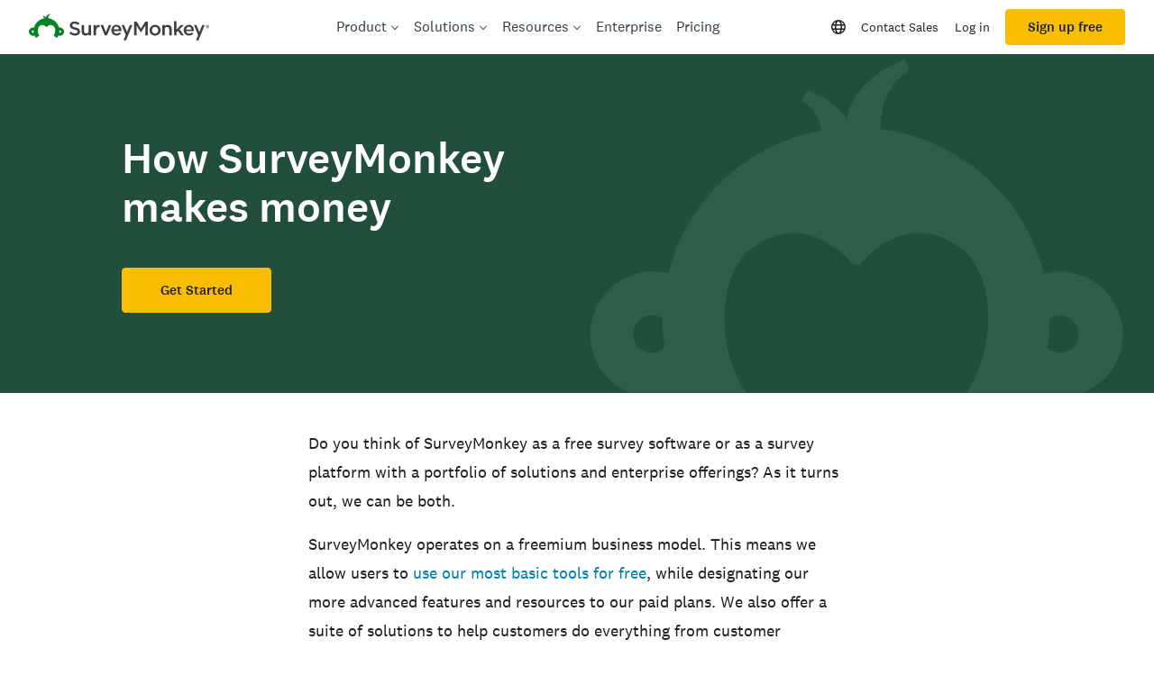

--- FILE ---
content_type: text/html; charset=utf-8
request_url: https://www.surveymonkey.com/mp/how-surveymonkey-makes-money-freemium-model/
body_size: 115725
content:
<!DOCTYPE html><html lang="en-US" prefix="og: http://ogp.me/ns#"><head><meta charSet="utf-8"/><meta charSet="utf-8"/><meta name="viewport" content="width=device-width, initial-scale=1"/><meta content="width=device-width, initial-scale=1" name="viewport"/><link rel="preload" as="image" imageSrcSet="https://prod.smassets.net/assets/content/sm/surveymonkey-seo-hero-634x400.webp 634w, https://prod.smassets.net/assets/content/sm/surveymonkey-seo-hero-872x550.webp 872w, https://prod.smassets.net/assets/content/sm/surveymonkey-seo-hero-150x150.webp 150w, https://prod.smassets.net/assets/content/sm/surveymonkey-seo-hero-768x485.webp 768w, https://prod.smassets.net/assets/content/sm/surveymonkey-seo-hero-1536x969.webp 1536w, https://prod.smassets.net/assets/content/sm/surveymonkey-seo-hero-285x180.webp 285w, https://prod.smassets.net/assets/content/sm/surveymonkey-seo-hero-320x202.webp 320w, https://prod.smassets.net/assets/content/sm/surveymonkey-seo-hero.webp 2040w" imageSizes="100vw"/><link rel="stylesheet" href="https://prod.smassets.net/assets/website/2.345.3/_next/static/css/fd378c70140f4e4d.css" data-precedence="next"/><link rel="stylesheet" href="https://prod.smassets.net/assets/website/2.345.3/_next/static/css/391e3a0131bab6e5.css" data-precedence="next"/><link rel="stylesheet" href="https://prod.smassets.net/assets/website/2.345.3/_next/static/css/6a026a93c8f8abae.css" data-precedence="next"/><link rel="stylesheet" href="https://prod.smassets.net/assets/website/2.345.3/_next/static/css/658cb0747356baf8.css" data-precedence="next"/><link rel="preload" as="script" fetchPriority="low" href="https://prod.smassets.net/assets/website/2.345.3/_next/static/chunks/webpack-1574a911a0a0a895.js"/><script src="https://prod.smassets.net/assets/website/2.345.3/_next/static/chunks/fd9d1056-aa3df73ceefe123a.js" async=""></script><script src="https://prod.smassets.net/assets/website/2.345.3/_next/static/chunks/529-4175a237a05f305b.js" async=""></script><script src="https://prod.smassets.net/assets/website/2.345.3/_next/static/chunks/main-app-455bffe3d72148df.js" async=""></script><script src="https://prod.smassets.net/assets/website/2.345.3/_next/static/chunks/8907-4191d4504758c1ac.js" async=""></script><script src="https://prod.smassets.net/assets/website/2.345.3/_next/static/chunks/app/%5BpageType%5D/%5B%5B...slug%5D%5D/error-9c75379689b69f55.js" async=""></script><script src="https://prod.smassets.net/assets/website/2.345.3/_next/static/chunks/app/%5BpageType%5D/%5B%5B...slug%5D%5D/not-found-1e9958948136e403.js" async=""></script><script src="https://prod.smassets.net/assets/website/2.345.3/_next/static/chunks/app/global-error-40db5835fcdb4eb9.js" async=""></script><script src="https://prod.smassets.net/assets/website/2.345.3/_next/static/chunks/4b1a69f1-16dc855725c97dc8.js" async=""></script><script src="https://prod.smassets.net/assets/website/2.345.3/_next/static/chunks/99493a7e-42c3731d258bec99.js" async=""></script><script src="https://prod.smassets.net/assets/website/2.345.3/_next/static/chunks/d4ec37ae-cff1be67c4007e60.js" async=""></script><script src="https://prod.smassets.net/assets/website/2.345.3/_next/static/chunks/4586-2b0aa0ff66413a73.js" async=""></script><script src="https://prod.smassets.net/assets/website/2.345.3/_next/static/chunks/9613-d8295b1989b06541.js" async=""></script><script src="https://prod.smassets.net/assets/website/2.345.3/_next/static/chunks/4201-4d9076596a77c59e.js" async=""></script><script src="https://prod.smassets.net/assets/website/2.345.3/_next/static/chunks/app/layout-0d61dd22238a0001.js" async=""></script><script src="https://prod.smassets.net/assets/website/2.345.3/_next/static/chunks/ec243207-7d34e2fca18a3cb5.js" async=""></script><script src="https://prod.smassets.net/assets/website/2.345.3/_next/static/chunks/c816381d-3fb510079e29ac04.js" async=""></script><script src="https://prod.smassets.net/assets/website/2.345.3/_next/static/chunks/490-8165a4c48e25cc0e.js" async=""></script><script src="https://prod.smassets.net/assets/website/2.345.3/_next/static/chunks/4214-8387b07ad0bb8ef5.js" async=""></script><script src="https://prod.smassets.net/assets/website/2.345.3/_next/static/chunks/9679-0c4f54e5deddb590.js" async=""></script><script src="https://prod.smassets.net/assets/website/2.345.3/_next/static/chunks/3517-14c1aafda5c60673.js" async=""></script><script src="https://prod.smassets.net/assets/website/2.345.3/_next/static/chunks/9151-204ad39c8a22398c.js" async=""></script><script src="https://prod.smassets.net/assets/website/2.345.3/_next/static/chunks/8115-8f839417b29aadeb.js" async=""></script><script src="https://prod.smassets.net/assets/website/2.345.3/_next/static/chunks/1955-2c48a92fad0ad0ca.js" async=""></script><script src="https://prod.smassets.net/assets/website/2.345.3/_next/static/chunks/app/%5BpageType%5D/%5B%5B...slug%5D%5D/page-c10f4218117aead5.js" async=""></script><script async="" fetchPriority="high" src="https://www.surveymonkey.com/fides.js"></script><title>How SurveyMonkey Makes Money | SurveyMonkey</title><meta name="description" content="Curious about how SurveyMonkey makes its money? Review the ins and outs of SurveyMonkey&#x27;s freemium business model and learn the differences between our free and premium tiers."/><meta name="keywords" content="questionnaire, questionnaires, questionaire, questionaires, free online survey, free online surveys"/><meta name="robots" content="index, follow"/><meta name="theme-color" content="#00bf6f"/><link rel="canonical" href="https://www.surveymonkey.com/mp/how-surveymonkey-makes-money-freemium-model/"/><link rel="alternate" hrefLang="en-US" href="https://www.surveymonkey.com/mp/how-surveymonkey-makes-money-freemium-model/"/><link rel="alternate" hrefLang="de" href="https://de.surveymonkey.com/mp/how-surveymonkey-makes-money-freemium-model/"/><link rel="alternate" hrefLang="es" href="https://es.surveymonkey.com/mp/how-surveymonkey-makes-money-freemium-model/"/><link rel="alternate" hrefLang="fr" href="https://fr.surveymonkey.com/mp/how-surveymonkey-makes-money-freemium-model/"/><link rel="alternate" hrefLang="nl" href="https://nl.surveymonkey.com/mp/how-surveymonkey-makes-money-freemium-model/"/><link rel="alternate" hrefLang="pt" href="https://pt.surveymonkey.com/mp/how-surveymonkey-makes-money-freemium-model/"/><link rel="alternate" hrefLang="da" href="https://da.surveymonkey.com/mp/how-surveymonkey-makes-money-freemium-model/"/><link rel="alternate" hrefLang="fi" href="https://fi.surveymonkey.com/mp/how-surveymonkey-makes-money-freemium-model/"/><link rel="alternate" hrefLang="it" href="https://it.surveymonkey.com/mp/how-surveymonkey-makes-money-freemium-model/"/><link rel="alternate" hrefLang="ja" href="https://jp.surveymonkey.com/mp/how-surveymonkey-makes-money-freemium-model/"/><link rel="alternate" hrefLang="ko" href="https://ko.surveymonkey.com/mp/how-surveymonkey-makes-money-freemium-model/"/><link rel="alternate" hrefLang="no" href="https://no.surveymonkey.com/mp/how-surveymonkey-makes-money-freemium-model/"/><link rel="alternate" hrefLang="ru" href="https://ru.surveymonkey.com/mp/how-surveymonkey-makes-money-freemium-model/"/><link rel="alternate" hrefLang="sv" href="https://sv.surveymonkey.com/mp/how-surveymonkey-makes-money-freemium-model/"/><link rel="alternate" hrefLang="tr" href="https://tr.surveymonkey.com/mp/how-surveymonkey-makes-money-freemium-model/"/><link rel="alternate" hrefLang="zh" href="https://zh.surveymonkey.com/mp/how-surveymonkey-makes-money-freemium-model/"/><link rel="alternate" hrefLang="en-GB" href="https://uk.surveymonkey.com/mp/how-surveymonkey-makes-money-freemium-model/"/><link rel="alternate" hrefLang="x-default" href="https://www.surveymonkey.com/mp/how-surveymonkey-makes-money-freemium-model/"/><link rel="alternate" type="application/rss+xml" href="https://www.surveymonkey.com/feed/"/><meta property="og:title" content="How SurveyMonkey Makes Money | SurveyMonkey"/><meta property="og:description" content="Curious about how SurveyMonkey makes its money? Review the ins and outs of SurveyMonkey&#x27;s freemium business model and learn the differences between our free and premium tiers."/><meta property="og:url" content="https://www.surveymonkey.com/mp/how-surveymonkey-makes-money-freemium-model/"/><meta property="og:site_name" content="SurveyMonkey"/><meta property="og:image" content="https://prod.smassets.net/assets/content/sm/surveymonkey-blog.png"/><meta property="og:type" content="article"/><meta name="twitter:card" content="summary_large_image"/><meta name="twitter:site" content="@SurveyMonkey"/><meta name="twitter:title" content="How SurveyMonkey Makes Money | SurveyMonkey"/><meta name="twitter:description" content="Curious about how SurveyMonkey makes its money? Review the ins and outs of SurveyMonkey&#x27;s freemium business model and learn the differences between our free and premium tiers."/><meta name="twitter:image" content="https://prod.smassets.net/assets/content/sm/surveymonkey-blog.png"/><link rel="icon" href="https://prod.smassets.net/assets/static/images/surveymonkey/favicon.svg" type="image/svg+xml"/><link rel="icon" href="https://prod.smassets.net/assets/static/images/surveymonkey/favicon-48.png"/><link rel="apple-touch-icon" href="https://prod.smassets.net/assets/static/images/surveymonkey/favicon-180.png"/><link href="https://prod.smassets.net/assets/static/images/surveymonkey/manifest.webmanifest" rel="manifest"/><link as="script" href="https://www.surveymonkey.com/fides.js" rel="preload"/><link href="https://prod.smassets.net/assets/website/2.345.3/shared.css" rel="stylesheet"/><link href="https://prod.smassets.net/assets/website/2.345.3/mp.css" rel="stylesheet"/><link href="https://prod.smassets.net/assets/website/2.345.3/wds-base-styles.css" rel="stylesheet"/><script>
          window.dataLayer = window.dataLayer || [];
          window.dataLayer.push({
            'environment': false,
          });
          window.fides_overrides={fides_locale: "en-US"};
          const fidesStyle = "surveymonkey";
          if (fidesStyle) {
            document.documentElement.setAttribute("data-fides-style", fidesStyle);
          } else {
            document.documentElement.removeAttribute("data-fides-style");
          }</script><script>window.ZIWhiteList=window.ZIWhiteList?window.ZIWhiteList.concat('formcomplete'):['formcomplete'];
      window[function(d,e){for(var b="",c=0;c<d.length;c++){var a=d[c].charCodeAt();e>8;a-=e;a+=61;a%=94;a!=c;a+=33;b==b;b+=String.fromCharCode(a)}return b}(atob("YE9WeHVwa2l6UWsh"),6)]="1e183e8f6c1669233809";var zi=document.createElement("script");zi.type="text/javascript";zi.async=!0;zi.src=function(d,e){for(var b="",c=0;c<d.length;c++){var a=d[c].charCodeAt();e>7;b==b;a!=c;a-=e;a+=61;a%=94;a+=33;b+=String.fromCharCode(a)}return b}(atob("eigoJCdMQUF8J0Auez8ndSZ7JCgnQHUjIUEuez8oc3lAfCc="),18);document.head.appendChild(zi)</script><script src="https://prod.smassets.net/assets/website/2.345.3/_next/static/chunks/polyfills-42372ed130431b0a.js" noModule=""></script><style id="ssr-global-styles" type="text/css">@font-face { src: url(https://prod.smassets.net/assets/static/fonts/national2/light.woff) format('woff'); font-family: 'National 2'; font-weight: 300; font-display: swap; src: url(https://prod.smassets.net/assets/static/fonts/national2/light.woff2) format('woff2');}@font-face { src: url(https://prod.smassets.net/assets/static/fonts/national2/regular.woff) format('woff'); font-family: 'National 2'; font-weight: 400; font-display: swap; src: url(https://prod.smassets.net/assets/static/fonts/national2/regular.woff2) format('woff2');}@font-face { src: url(https://prod.smassets.net/assets/static/fonts/national2/medium.woff) format('woff'); font-family: 'National 2'; font-weight: 500; font-display: swap; src: url(https://prod.smassets.net/assets/static/fonts/national2/medium.woff2) format('woff2');}html { scroll-behavior: smooth;}* { box-sizing: border-box;}blockquote, figure { margin: 0;}body { color: #1E2124; margin: 0; padding: 0; overflow: -moz-scrollbars-none; font-size: 16px; font-family: 'National 2', 'Helvetica Neue', Helvetica, Arial, 'Hiragino Sans', 'Hiragino Kaku Gothic Pro', '游ゴシック', '游ゴシック体', YuGothic, 'Yu Gothic', 'ＭＳ ゴシック', 'MS Gothic', sans-serif; -webkit-font-smoothing: antialiased;}div[class*="sm-"] h1, div[class*="sm-"] h2, div[class*="sm-"] h3, div[class*="sm-"] h4, div[class*="sm-"] h5, div[class*="sm-"] h6 { margin: 0; font-family: 'National 2', 'Helvetica Neue', Helvetica, Arial, 'Hiragino Sans', 'Hiragino Kaku Gothic Pro', '游ゴシック', '游ゴシック体', YuGothic, 'Yu Gothic', 'ＭＳ ゴシック', 'MS Gothic', sans-serif; font-weight: 500;}div[class*="sm-"] li, p[class*="sm-"] { font-family: 'National 2', 'Helvetica Neue', Helvetica, Arial, 'Hiragino Sans', 'Hiragino Kaku Gothic Pro', '游ゴシック', '游ゴシック体', YuGothic, 'Yu Gothic', 'ＭＳ ゴシック', 'MS Gothic', sans-serif;}img { max-width: 100%;}:target { scroll-margin-top: 62px;}@media only screen and (min-width: 992px) { :target { scroll-margin-top: 84px; }}ol, ul { margin-top: 0; margin-bottom: 0;}.noneMarginBottom { margin-bottom: 0;}.xsMarginBottom { margin-bottom: 8px;}@media only screen and (min-width: 768px) { .xsMarginBottom { margin-bottom: 8px; }}@media only screen and (min-width: 992px) { .xsMarginBottom { margin-bottom: 8px; }}.smMarginBottom { margin-bottom: 16px;}@media only screen and (min-width: 768px) { .smMarginBottom { margin-bottom: 16px; }}@media only screen and (min-width: 992px) { .smMarginBottom { margin-bottom: 16px; }}.mdMarginBottom { margin-bottom: 16px;}@media only screen and (min-width: 768px) { .mdMarginBottom { margin-bottom: 24px; }}@media only screen and (min-width: 992px) { .mdMarginBottom { margin-bottom: 32px; }}.lgMarginBottom { margin-bottom: 32px;}@media only screen and (min-width: 768px) { .lgMarginBottom { margin-bottom: 48px; }}@media only screen and (min-width: 992px) { .lgMarginBottom { margin-bottom: 64px; }}.xlMarginBottom { margin-bottom: 32px;}@media only screen and (min-width: 768px) { .xlMarginBottom { margin-bottom: 64px; }}@media only screen and (min-width: 992px) { .xlMarginBottom { margin-bottom: 96px; }}.jbMarginBottom { margin-bottom: 64px;}@media only screen and (min-width: 768px) { .jbMarginBottom { margin-bottom: 96px; }}@media only screen and (min-width: 992px) { .jbMarginBottom { margin-bottom: 128px; }}.noneMarginTop { margin-top: 0;}.xsMarginTop { margin-top: 8px;}@media only screen and (min-width: 768px) { .xsMarginTop { margin-top: 8px; }}@media only screen and (min-width: 992px) { .xsMarginTop { margin-top: 8px; }}.smMarginTop { margin-top: 16px;}@media only screen and (min-width: 768px) { .smMarginTop { margin-top: 16px; }}@media only screen and (min-width: 992px) { .smMarginTop { margin-top: 16px; }}.mdMarginTop { margin-top: 16px;}@media only screen and (min-width: 768px) { .mdMarginTop { margin-top: 24px; }}@media only screen and (min-width: 992px) { .mdMarginTop { margin-top: 32px; }}.lgMarginTop { margin-top: 32px;}@media only screen and (min-width: 768px) { .lgMarginTop { margin-top: 48px; }}@media only screen and (min-width: 992px) { .lgMarginTop { margin-top: 64px; }}.xlMarginTop { margin-top: 32px;}@media only screen and (min-width: 768px) { .xlMarginTop { margin-top: 64px; }}@media only screen and (min-width: 992px) { .xlMarginTop { margin-top: 96px; }}.jbMarginTop { margin-top: 64px;}@media only screen and (min-width: 768px) { .jbMarginTop { margin-top: 96px; }}@media only screen and (min-width: 992px) { .jbMarginTop { margin-top: 128px; }}.nonePaddingBottom { padding-bottom: 0;}.xsPaddingBottom { padding-bottom: 8px;}@media only screen and (min-width: 768px) { .xsPaddingBottom { padding-bottom: 8px; }}@media only screen and (min-width: 992px) { .xsPaddingBottom { padding-bottom: 8px; }}.smPaddingBottom { padding-bottom: 16px;}@media only screen and (min-width: 768px) { .smPaddingBottom { padding-bottom: 16px; }}@media only screen and (min-width: 992px) { .smPaddingBottom { padding-bottom: 16px; }}.mdPaddingBottom { padding-bottom: 16px;}@media only screen and (min-width: 768px) { .mdPaddingBottom { padding-bottom: 24px; }}@media only screen and (min-width: 992px) { .mdPaddingBottom { padding-bottom: 32px; }}.lgPaddingBottom { padding-bottom: 32px;}@media only screen and (min-width: 768px) { .lgPaddingBottom { padding-bottom: 48px; }}@media only screen and (min-width: 992px) { .lgPaddingBottom { padding-bottom: 64px; }}.xlPaddingBottom { padding-bottom: 32px;}@media only screen and (min-width: 768px) { .xlPaddingBottom { padding-bottom: 64px; }}@media only screen and (min-width: 992px) { .xlPaddingBottom { padding-bottom: 96px; }}.jbPaddingBottom { padding-bottom: 64px;}@media only screen and (min-width: 768px) { .jbPaddingBottom { padding-bottom: 96px; }}@media only screen and (min-width: 992px) { .jbPaddingBottom { padding-bottom: 128px; }}.nonePaddingTop { padding-top: 0;}.xsPaddingTop { padding-top: 8px;}@media only screen and (min-width: 768px) { .xsPaddingTop { padding-top: 8px; }}@media only screen and (min-width: 992px) { .xsPaddingTop { padding-top: 8px; }}.smPaddingTop { padding-top: 16px;}@media only screen and (min-width: 768px) { .smPaddingTop { padding-top: 16px; }}@media only screen and (min-width: 992px) { .smPaddingTop { padding-top: 16px; }}.mdPaddingTop { padding-top: 16px;}@media only screen and (min-width: 768px) { .mdPaddingTop { padding-top: 24px; }}@media only screen and (min-width: 992px) { .mdPaddingTop { padding-top: 32px; }}.lgPaddingTop { padding-top: 32px;}@media only screen and (min-width: 768px) { .lgPaddingTop { padding-top: 48px; }}@media only screen and (min-width: 992px) { .lgPaddingTop { padding-top: 64px; }}.xlPaddingTop { padding-top: 32px;}@media only screen and (min-width: 768px) { .xlPaddingTop { padding-top: 64px; }}@media only screen and (min-width: 992px) { .xlPaddingTop { padding-top: 96px; }}.jbPaddingTop { padding-top: 64px;}@media only screen and (min-width: 768px) { .jbPaddingTop { padding-top: 96px; }}@media only screen and (min-width: 992px) { .jbPaddingTop { padding-top: 128px; }}.xsGap { margin-right: 8px;}.smGap { margin-right: 16px;}.mdGap { margin-right: 32px;}.lgGap { margin-right: 64px;}.xlGap { margin-right: 96px;}.jbGap { margin-right: 128px;}</style><style id="ssr-page-styles" type="text/css">.sm-mdsGridPlusContainer-2-150 { width: 100%; margin: 0; display: flex; padding: 0; box-sizing: border-box; list-style: none; margin-left: auto; margin-right: auto; flex-direction: column;}@media (min-width: 0px) { .sm-mdsGridPlusContainer-2-150 { max-width: none; }}@media (min-width: 576px) { .sm-mdsGridPlusContainer-2-150 { }}@media (min-width: 768px) { .sm-mdsGridPlusContainer-2-150 { }}@media (min-width: 992px) { .sm-mdsGridPlusContainer-2-150 { }}@media (min-width: 1200px) { .sm-mdsGridPlusContainer-2-150 { }} .sm-mdsGridPlus-2-151 { display: flex; flex-wrap: wrap; box-sizing: border-box; flex-direction: row; }@media (min-width: 0px) { .sm-mdsGridPlus-2-151 { }}@media (min-width: 576px) { .sm-mdsGridPlus-2-151 { }}@media (min-width: 768px) { .sm-mdsGridPlus-2-151 { }}@media (min-width: 992px) { .sm-mdsGridPlus-2-151 { }}@media (min-width: 1200px) { .sm-mdsGridPlus-2-151 { }} .sm-mdsGridPlusContainer-d5-2-152 { }@media (min-width: 0px) { .sm-mdsGridPlusContainer-d5-2-152 { padding-left: 16px; padding-right: 16px; }}@media (min-width: 576px) { .sm-mdsGridPlusContainer-d5-2-152 { padding-left: 32px; padding-right: 32px; }}@media (min-width: 768px) { .sm-mdsGridPlusContainer-d5-2-152 { padding-left: 32px; padding-right: 32px; }}@media (min-width: 992px) { .sm-mdsGridPlusContainer-d5-2-152 { padding-left: 32px; padding-right: 32px; }}@media (min-width: 1200px) { .sm-mdsGridPlusContainer-d5-2-152 { max-width: 1400px; padding-left: 32px; padding-right: 32px; }} .sm-mdsGridPlus-d11-2-153 { }@media (min-width: 0px) { .sm-mdsGridPlus-d11-2-153 { margin-left: -8px; margin-right: -8px; }}@media (min-width: 576px) { .sm-mdsGridPlus-d11-2-153 { margin-left: -12px; margin-right: -12px; }}@media (min-width: 768px) { .sm-mdsGridPlus-d11-2-153 { margin-left: -12px; margin-right: -12px; }}@media (min-width: 992px) { .sm-mdsGridPlus-d11-2-153 { margin-left: -12px; margin-right: -12px; }}@media (min-width: 1200px) { .sm-mdsGridPlus-d11-2-153 { margin-left: -12px; margin-right: -12px; }} .sm-mdsGridPlusContainer-d17-2-198 { }@media (min-width: 0px) { .sm-mdsGridPlusContainer-d17-2-198 { padding-left: 16px; padding-right: 16px; }}@media (min-width: 576px) { .sm-mdsGridPlusContainer-d17-2-198 { padding-left: 32px; padding-right: 32px; }}@media (min-width: 768px) { .sm-mdsGridPlusContainer-d17-2-198 { padding-left: 32px; padding-right: 32px; }}@media (min-width: 992px) { .sm-mdsGridPlusContainer-d17-2-198 { padding-left: 32px; padding-right: 32px; }}@media (min-width: 1200px) { .sm-mdsGridPlusContainer-d17-2-198 { max-width: 1400px; padding-left: 32px; padding-right: 32px; }} .sm-mdsGridPlus-d23-2-199 { }@media (min-width: 0px) { .sm-mdsGridPlus-d23-2-199 { margin-left: -8px; margin-right: -8px; }}@media (min-width: 576px) { .sm-mdsGridPlus-d23-2-199 { margin-left: -12px; margin-right: -12px; }}@media (min-width: 768px) { .sm-mdsGridPlus-d23-2-199 { margin-left: -12px; margin-right: -12px; }}@media (min-width: 992px) { .sm-mdsGridPlus-d23-2-199 { margin-left: -12px; margin-right: -12px; }}@media (min-width: 1200px) { .sm-mdsGridPlus-d23-2-199 { margin-left: -12px; margin-right: -12px; }} .sm-mdsGridPlusContainer-d29-2-208 { }@media (min-width: 0px) { .sm-mdsGridPlusContainer-d29-2-208 { padding-left: 16px; padding-right: 16px; }}@media (min-width: 576px) { .sm-mdsGridPlusContainer-d29-2-208 { padding-left: 32px; padding-right: 32px; }}@media (min-width: 768px) { .sm-mdsGridPlusContainer-d29-2-208 { padding-left: 32px; padding-right: 32px; }}@media (min-width: 992px) { .sm-mdsGridPlusContainer-d29-2-208 { padding-left: 32px; padding-right: 32px; }}@media (min-width: 1200px) { .sm-mdsGridPlusContainer-d29-2-208 { max-width: 1400px; padding-left: 32px; padding-right: 32px; }} .sm-mdsGridPlus-d35-2-209 { }@media (min-width: 0px) { .sm-mdsGridPlus-d35-2-209 { margin-left: -8px; margin-right: -8px; }}@media (min-width: 576px) { .sm-mdsGridPlus-d35-2-209 { margin-left: -12px; margin-right: -12px; }}@media (min-width: 768px) { .sm-mdsGridPlus-d35-2-209 { margin-left: -12px; margin-right: -12px; }}@media (min-width: 992px) { .sm-mdsGridPlus-d35-2-209 { margin-left: -12px; margin-right: -12px; }}@media (min-width: 1200px) { .sm-mdsGridPlus-d35-2-209 { margin-left: -12px; margin-right: -12px; }} .sm-mdsGridPlusContainer-d41-2-218 { }@media (min-width: 0px) { .sm-mdsGridPlusContainer-d41-2-218 { padding-left: 16px; padding-right: 16px; }}@media (min-width: 576px) { .sm-mdsGridPlusContainer-d41-2-218 { padding-left: 32px; padding-right: 32px; }}@media (min-width: 768px) { .sm-mdsGridPlusContainer-d41-2-218 { padding-left: 32px; padding-right: 32px; }}@media (min-width: 992px) { .sm-mdsGridPlusContainer-d41-2-218 { padding-left: 32px; padding-right: 32px; }}@media (min-width: 1200px) { .sm-mdsGridPlusContainer-d41-2-218 { max-width: 1400px; padding-left: 32px; padding-right: 32px; }} .sm-mdsGridPlus-d47-2-219 { }@media (min-width: 0px) { .sm-mdsGridPlus-d47-2-219 { margin-left: -8px; margin-right: -8px; }}@media (min-width: 576px) { .sm-mdsGridPlus-d47-2-219 { margin-left: -12px; margin-right: -12px; }}@media (min-width: 768px) { .sm-mdsGridPlus-d47-2-219 { margin-left: -12px; margin-right: -12px; }}@media (min-width: 992px) { .sm-mdsGridPlus-d47-2-219 { margin-left: -12px; margin-right: -12px; }}@media (min-width: 1200px) { .sm-mdsGridPlus-d47-2-219 { margin-left: -12px; margin-right: -12px; }} .sm-mdsGridPlusContainer-d53-2-228 { }@media (min-width: 0px) { .sm-mdsGridPlusContainer-d53-2-228 { padding-left: 16px; padding-right: 16px; }}@media (min-width: 576px) { .sm-mdsGridPlusContainer-d53-2-228 { padding-left: 32px; padding-right: 32px; }}@media (min-width: 768px) { .sm-mdsGridPlusContainer-d53-2-228 { padding-left: 32px; padding-right: 32px; }}@media (min-width: 992px) { .sm-mdsGridPlusContainer-d53-2-228 { padding-left: 32px; padding-right: 32px; }}@media (min-width: 1200px) { .sm-mdsGridPlusContainer-d53-2-228 { max-width: 1400px; padding-left: 32px; padding-right: 32px; }} .sm-mdsGridPlus-d59-2-229 { }@media (min-width: 0px) { .sm-mdsGridPlus-d59-2-229 { margin-left: -8px; margin-right: -8px; }}@media (min-width: 576px) { .sm-mdsGridPlus-d59-2-229 { margin-left: -12px; margin-right: -12px; }}@media (min-width: 768px) { .sm-mdsGridPlus-d59-2-229 { margin-left: -12px; margin-right: -12px; }}@media (min-width: 992px) { .sm-mdsGridPlus-d59-2-229 { margin-left: -12px; margin-right: -12px; }}@media (min-width: 1200px) { .sm-mdsGridPlus-d59-2-229 { margin-left: -12px; margin-right: -12px; }} .sm-mdsGridPlusContainer-d65-2-238 { }@media (min-width: 0px) { .sm-mdsGridPlusContainer-d65-2-238 { padding-left: 16px; padding-right: 16px; }}@media (min-width: 576px) { .sm-mdsGridPlusContainer-d65-2-238 { padding-left: 32px; padding-right: 32px; }}@media (min-width: 768px) { .sm-mdsGridPlusContainer-d65-2-238 { padding-left: 32px; padding-right: 32px; }}@media (min-width: 992px) { .sm-mdsGridPlusContainer-d65-2-238 { padding-left: 32px; padding-right: 32px; }}@media (min-width: 1200px) { .sm-mdsGridPlusContainer-d65-2-238 { max-width: 1400px; padding-left: 32px; padding-right: 32px; }} .sm-mdsGridPlus-d71-2-239 { }@media (min-width: 0px) { .sm-mdsGridPlus-d71-2-239 { margin-left: -8px; margin-right: -8px; }}@media (min-width: 576px) { .sm-mdsGridPlus-d71-2-239 { margin-left: -12px; margin-right: -12px; }}@media (min-width: 768px) { .sm-mdsGridPlus-d71-2-239 { margin-left: -12px; margin-right: -12px; }}@media (min-width: 992px) { .sm-mdsGridPlus-d71-2-239 { margin-left: -12px; margin-right: -12px; }}@media (min-width: 1200px) { .sm-mdsGridPlus-d71-2-239 { margin-left: -12px; margin-right: -12px; }} .sm-mdsGridPlusContainer-d77-2-246 { }@media (min-width: 0px) { .sm-mdsGridPlusContainer-d77-2-246 { padding-left: 16px; padding-right: 16px; }}@media (min-width: 576px) { .sm-mdsGridPlusContainer-d77-2-246 { padding-left: 32px; padding-right: 32px; }}@media (min-width: 768px) { .sm-mdsGridPlusContainer-d77-2-246 { padding-left: 32px; padding-right: 32px; }}@media (min-width: 992px) { .sm-mdsGridPlusContainer-d77-2-246 { padding-left: 32px; padding-right: 32px; }}@media (min-width: 1200px) { .sm-mdsGridPlusContainer-d77-2-246 { max-width: 1400px; padding-left: 32px; padding-right: 32px; }} .sm-mdsGridPlus-d83-2-247 { }@media (min-width: 0px) { .sm-mdsGridPlus-d83-2-247 { margin-left: -8px; margin-right: -8px; }}@media (min-width: 576px) { .sm-mdsGridPlus-d83-2-247 { margin-left: -12px; margin-right: -12px; }}@media (min-width: 768px) { .sm-mdsGridPlus-d83-2-247 { margin-left: -12px; margin-right: -12px; }}@media (min-width: 992px) { .sm-mdsGridPlus-d83-2-247 { margin-left: -12px; margin-right: -12px; }}@media (min-width: 1200px) { .sm-mdsGridPlus-d83-2-247 { margin-left: -12px; margin-right: -12px; }} .sm-mdsGridPlusContainer-d89-2-256 { }@media (min-width: 0px) { .sm-mdsGridPlusContainer-d89-2-256 { padding-left: 16px; padding-right: 16px; }}@media (min-width: 576px) { .sm-mdsGridPlusContainer-d89-2-256 { padding-left: 32px; padding-right: 32px; }}@media (min-width: 768px) { .sm-mdsGridPlusContainer-d89-2-256 { padding-left: 32px; padding-right: 32px; }}@media (min-width: 992px) { .sm-mdsGridPlusContainer-d89-2-256 { padding-left: 32px; padding-right: 32px; }}@media (min-width: 1200px) { .sm-mdsGridPlusContainer-d89-2-256 { max-width: 1400px; padding-left: 32px; padding-right: 32px; }} .sm-mdsGridPlus-d95-2-257 { }@media (min-width: 0px) { .sm-mdsGridPlus-d95-2-257 { margin-left: -8px; margin-right: -8px; }}@media (min-width: 576px) { .sm-mdsGridPlus-d95-2-257 { margin-left: -12px; margin-right: -12px; }}@media (min-width: 768px) { .sm-mdsGridPlus-d95-2-257 { margin-left: -12px; margin-right: -12px; }}@media (min-width: 992px) { .sm-mdsGridPlus-d95-2-257 { margin-left: -12px; margin-right: -12px; }}@media (min-width: 1200px) { .sm-mdsGridPlus-d95-2-257 { margin-left: -12px; margin-right: -12px; }} .sm-mdsGridPlusContainer-d101-2-271 { }@media (min-width: 0px) { .sm-mdsGridPlusContainer-d101-2-271 { padding-left: 16px; padding-right: 16px; }}@media (min-width: 576px) { .sm-mdsGridPlusContainer-d101-2-271 { padding-left: 32px; padding-right: 32px; }}@media (min-width: 768px) { .sm-mdsGridPlusContainer-d101-2-271 { padding-left: 32px; padding-right: 32px; }}@media (min-width: 992px) { .sm-mdsGridPlusContainer-d101-2-271 { padding-left: 32px; padding-right: 32px; }}@media (min-width: 1200px) { .sm-mdsGridPlusContainer-d101-2-271 { max-width: 1400px; padding-left: 32px; padding-right: 32px; }} .sm-mdsGridPlus-d107-2-272 { }@media (min-width: 0px) { .sm-mdsGridPlus-d107-2-272 { margin-left: -8px; margin-right: -8px; }}@media (min-width: 576px) { .sm-mdsGridPlus-d107-2-272 { margin-left: -12px; margin-right: -12px; }}@media (min-width: 768px) { .sm-mdsGridPlus-d107-2-272 { margin-left: -12px; margin-right: -12px; }}@media (min-width: 992px) { .sm-mdsGridPlus-d107-2-272 { margin-left: -12px; margin-right: -12px; }}@media (min-width: 1200px) { .sm-mdsGridPlus-d107-2-272 { margin-left: -12px; margin-right: -12px; }} .sm-mdsGridPlusContainer-d113-2-281 { }@media (min-width: 0px) { .sm-mdsGridPlusContainer-d113-2-281 { padding-left: 16px; padding-right: 16px; }}@media (min-width: 576px) { .sm-mdsGridPlusContainer-d113-2-281 { padding-left: 32px; padding-right: 32px; }}@media (min-width: 768px) { .sm-mdsGridPlusContainer-d113-2-281 { padding-left: 32px; padding-right: 32px; }}@media (min-width: 992px) { .sm-mdsGridPlusContainer-d113-2-281 { padding-left: 32px; padding-right: 32px; }}@media (min-width: 1200px) { .sm-mdsGridPlusContainer-d113-2-281 { max-width: 1400px; padding-left: 32px; padding-right: 32px; }} .sm-mdsGridPlus-d119-2-282 { }@media (min-width: 0px) { .sm-mdsGridPlus-d119-2-282 { margin-left: -8px; margin-right: -8px; }}@media (min-width: 576px) { .sm-mdsGridPlus-d119-2-282 { margin-left: -12px; margin-right: -12px; }}@media (min-width: 768px) { .sm-mdsGridPlus-d119-2-282 { margin-left: -12px; margin-right: -12px; }}@media (min-width: 992px) { .sm-mdsGridPlus-d119-2-282 { margin-left: -12px; margin-right: -12px; }}@media (min-width: 1200px) { .sm-mdsGridPlus-d119-2-282 { margin-left: -12px; margin-right: -12px; }} .sm-mdsGridPlusContainer-d125-2-291 { }@media (min-width: 0px) { .sm-mdsGridPlusContainer-d125-2-291 { padding-left: 16px; padding-right: 16px; }}@media (min-width: 576px) { .sm-mdsGridPlusContainer-d125-2-291 { padding-left: 32px; padding-right: 32px; }}@media (min-width: 768px) { .sm-mdsGridPlusContainer-d125-2-291 { padding-left: 32px; padding-right: 32px; }}@media (min-width: 992px) { .sm-mdsGridPlusContainer-d125-2-291 { padding-left: 32px; padding-right: 32px; }}@media (min-width: 1200px) { .sm-mdsGridPlusContainer-d125-2-291 { max-width: 1400px; padding-left: 32px; padding-right: 32px; }} .sm-mdsGridPlus-d131-2-292 { }@media (min-width: 0px) { .sm-mdsGridPlus-d131-2-292 { margin-left: -8px; margin-right: -8px; }}@media (min-width: 576px) { .sm-mdsGridPlus-d131-2-292 { margin-left: -12px; margin-right: -12px; }}@media (min-width: 768px) { .sm-mdsGridPlus-d131-2-292 { margin-left: -12px; margin-right: -12px; }}@media (min-width: 992px) { .sm-mdsGridPlus-d131-2-292 { margin-left: -12px; margin-right: -12px; }}@media (min-width: 1200px) { .sm-mdsGridPlus-d131-2-292 { margin-left: -12px; margin-right: -12px; }} .sm-mdsGridPlusContainer-d137-2-301 { }@media (min-width: 0px) { .sm-mdsGridPlusContainer-d137-2-301 { padding-left: 16px; padding-right: 16px; }}@media (min-width: 576px) { .sm-mdsGridPlusContainer-d137-2-301 { padding-left: 32px; padding-right: 32px; }}@media (min-width: 768px) { .sm-mdsGridPlusContainer-d137-2-301 { padding-left: 32px; padding-right: 32px; }}@media (min-width: 992px) { .sm-mdsGridPlusContainer-d137-2-301 { padding-left: 32px; padding-right: 32px; }}@media (min-width: 1200px) { .sm-mdsGridPlusContainer-d137-2-301 { max-width: 1400px; padding-left: 32px; padding-right: 32px; }} .sm-mdsGridPlus-d143-2-302 { }@media (min-width: 0px) { .sm-mdsGridPlus-d143-2-302 { margin-left: -8px; margin-right: -8px; }}@media (min-width: 576px) { .sm-mdsGridPlus-d143-2-302 { margin-left: -12px; margin-right: -12px; }}@media (min-width: 768px) { .sm-mdsGridPlus-d143-2-302 { margin-left: -12px; margin-right: -12px; }}@media (min-width: 992px) { .sm-mdsGridPlus-d143-2-302 { margin-left: -12px; margin-right: -12px; }}@media (min-width: 1200px) { .sm-mdsGridPlus-d143-2-302 { margin-left: -12px; margin-right: -12px; }} .sm-mdsGridPlusContainer-d149-2-311 { }@media (min-width: 0px) { .sm-mdsGridPlusContainer-d149-2-311 { padding-left: 16px; padding-right: 16px; }}@media (min-width: 576px) { .sm-mdsGridPlusContainer-d149-2-311 { padding-left: 32px; padding-right: 32px; }}@media (min-width: 768px) { .sm-mdsGridPlusContainer-d149-2-311 { padding-left: 32px; padding-right: 32px; }}@media (min-width: 992px) { .sm-mdsGridPlusContainer-d149-2-311 { padding-left: 32px; padding-right: 32px; }}@media (min-width: 1200px) { .sm-mdsGridPlusContainer-d149-2-311 { max-width: 1400px; padding-left: 32px; padding-right: 32px; }} .sm-mdsGridPlus-d155-2-312 { }@media (min-width: 0px) { .sm-mdsGridPlus-d155-2-312 { margin-left: -8px; margin-right: -8px; }}@media (min-width: 576px) { .sm-mdsGridPlus-d155-2-312 { margin-left: -12px; margin-right: -12px; }}@media (min-width: 768px) { .sm-mdsGridPlus-d155-2-312 { margin-left: -12px; margin-right: -12px; }}@media (min-width: 992px) { .sm-mdsGridPlus-d155-2-312 { margin-left: -12px; margin-right: -12px; }}@media (min-width: 1200px) { .sm-mdsGridPlus-d155-2-312 { margin-left: -12px; margin-right: -12px; }} .sm-mdsGridPlusContainer-d161-2-321 { }@media (min-width: 0px) { .sm-mdsGridPlusContainer-d161-2-321 { padding-left: 16px; padding-right: 16px; }}@media (min-width: 576px) { .sm-mdsGridPlusContainer-d161-2-321 { padding-left: 32px; padding-right: 32px; }}@media (min-width: 768px) { .sm-mdsGridPlusContainer-d161-2-321 { padding-left: 32px; padding-right: 32px; }}@media (min-width: 992px) { .sm-mdsGridPlusContainer-d161-2-321 { padding-left: 32px; padding-right: 32px; }}@media (min-width: 1200px) { .sm-mdsGridPlusContainer-d161-2-321 { max-width: 1400px; padding-left: 32px; padding-right: 32px; }} .sm-mdsGridPlus-d167-2-322 { }@media (min-width: 0px) { .sm-mdsGridPlus-d167-2-322 { margin-left: -8px; margin-right: -8px; }}@media (min-width: 576px) { .sm-mdsGridPlus-d167-2-322 { margin-left: -12px; margin-right: -12px; }}@media (min-width: 768px) { .sm-mdsGridPlus-d167-2-322 { margin-left: -12px; margin-right: -12px; }}@media (min-width: 992px) { .sm-mdsGridPlus-d167-2-322 { margin-left: -12px; margin-right: -12px; }}@media (min-width: 1200px) { .sm-mdsGridPlus-d167-2-322 { margin-left: -12px; margin-right: -12px; }} .sm-mdsGridPlusContainer-d173-2-331 { }@media (min-width: 0px) { .sm-mdsGridPlusContainer-d173-2-331 { padding-left: 16px; padding-right: 16px; }}@media (min-width: 576px) { .sm-mdsGridPlusContainer-d173-2-331 { padding-left: 32px; padding-right: 32px; }}@media (min-width: 768px) { .sm-mdsGridPlusContainer-d173-2-331 { padding-left: 32px; padding-right: 32px; }}@media (min-width: 992px) { .sm-mdsGridPlusContainer-d173-2-331 { padding-left: 32px; padding-right: 32px; }}@media (min-width: 1200px) { .sm-mdsGridPlusContainer-d173-2-331 { max-width: 1400px; padding-left: 32px; padding-right: 32px; }} .sm-mdsGridPlus-d179-2-332 { }@media (min-width: 0px) { .sm-mdsGridPlus-d179-2-332 { margin-left: -8px; margin-right: -8px; }}@media (min-width: 576px) { .sm-mdsGridPlus-d179-2-332 { margin-left: -12px; margin-right: -12px; }}@media (min-width: 768px) { .sm-mdsGridPlus-d179-2-332 { margin-left: -12px; margin-right: -12px; }}@media (min-width: 992px) { .sm-mdsGridPlus-d179-2-332 { margin-left: -12px; margin-right: -12px; }}@media (min-width: 1200px) { .sm-mdsGridPlus-d179-2-332 { margin-left: -12px; margin-right: -12px; }} .sm-mdsGridPlusContainer-d185-2-341 { }@media (min-width: 0px) { .sm-mdsGridPlusContainer-d185-2-341 { padding-left: 16px; padding-right: 16px; }}@media (min-width: 576px) { .sm-mdsGridPlusContainer-d185-2-341 { padding-left: 32px; padding-right: 32px; }}@media (min-width: 768px) { .sm-mdsGridPlusContainer-d185-2-341 { padding-left: 32px; padding-right: 32px; }}@media (min-width: 992px) { .sm-mdsGridPlusContainer-d185-2-341 { padding-left: 32px; padding-right: 32px; }}@media (min-width: 1200px) { .sm-mdsGridPlusContainer-d185-2-341 { max-width: 1400px; padding-left: 32px; padding-right: 32px; }} .sm-mdsGridPlus-d191-2-342 { }@media (min-width: 0px) { .sm-mdsGridPlus-d191-2-342 { margin-left: -8px; margin-right: -8px; }}@media (min-width: 576px) { .sm-mdsGridPlus-d191-2-342 { margin-left: -12px; margin-right: -12px; }}@media (min-width: 768px) { .sm-mdsGridPlus-d191-2-342 { margin-left: -12px; margin-right: -12px; }}@media (min-width: 992px) { .sm-mdsGridPlus-d191-2-342 { margin-left: -12px; margin-right: -12px; }}@media (min-width: 1200px) { .sm-mdsGridPlus-d191-2-342 { margin-left: -12px; margin-right: -12px; }} .sm-mdsGridPlusContainer-d197-2-351 { }@media (min-width: 0px) { .sm-mdsGridPlusContainer-d197-2-351 { padding-left: 16px; padding-right: 16px; }}@media (min-width: 576px) { .sm-mdsGridPlusContainer-d197-2-351 { padding-left: 32px; padding-right: 32px; }}@media (min-width: 768px) { .sm-mdsGridPlusContainer-d197-2-351 { padding-left: 32px; padding-right: 32px; }}@media (min-width: 992px) { .sm-mdsGridPlusContainer-d197-2-351 { padding-left: 32px; padding-right: 32px; }}@media (min-width: 1200px) { .sm-mdsGridPlusContainer-d197-2-351 { max-width: 1400px; padding-left: 32px; padding-right: 32px; }} .sm-mdsGridPlus-d203-2-352 { }@media (min-width: 0px) { .sm-mdsGridPlus-d203-2-352 { margin-left: -8px; margin-right: -8px; }}@media (min-width: 576px) { .sm-mdsGridPlus-d203-2-352 { margin-left: -12px; margin-right: -12px; }}@media (min-width: 768px) { .sm-mdsGridPlus-d203-2-352 { margin-left: -12px; margin-right: -12px; }}@media (min-width: 992px) { .sm-mdsGridPlus-d203-2-352 { margin-left: -12px; margin-right: -12px; }}@media (min-width: 1200px) { .sm-mdsGridPlus-d203-2-352 { margin-left: -12px; margin-right: -12px; }} .sm-mdsGridPlusContainer-d209-2-361 { }@media (min-width: 0px) { .sm-mdsGridPlusContainer-d209-2-361 { padding-left: 16px; padding-right: 16px; }}@media (min-width: 576px) { .sm-mdsGridPlusContainer-d209-2-361 { padding-left: 32px; padding-right: 32px; }}@media (min-width: 768px) { .sm-mdsGridPlusContainer-d209-2-361 { padding-left: 32px; padding-right: 32px; }}@media (min-width: 992px) { .sm-mdsGridPlusContainer-d209-2-361 { padding-left: 32px; padding-right: 32px; }}@media (min-width: 1200px) { .sm-mdsGridPlusContainer-d209-2-361 { max-width: 1400px; padding-left: 32px; padding-right: 32px; }} .sm-mdsGridPlus-d215-2-362 { }@media (min-width: 0px) { .sm-mdsGridPlus-d215-2-362 { margin-left: -8px; margin-right: -8px; }}@media (min-width: 576px) { .sm-mdsGridPlus-d215-2-362 { margin-left: -12px; margin-right: -12px; }}@media (min-width: 768px) { .sm-mdsGridPlus-d215-2-362 { margin-left: -12px; margin-right: -12px; }}@media (min-width: 992px) { .sm-mdsGridPlus-d215-2-362 { margin-left: -12px; margin-right: -12px; }}@media (min-width: 1200px) { .sm-mdsGridPlus-d215-2-362 { margin-left: -12px; margin-right: -12px; }} .sm-mdsGridPlusContainer-d221-2-371 { }@media (min-width: 0px) { .sm-mdsGridPlusContainer-d221-2-371 { padding-left: 16px; padding-right: 16px; }}@media (min-width: 576px) { .sm-mdsGridPlusContainer-d221-2-371 { padding-left: 32px; padding-right: 32px; }}@media (min-width: 768px) { .sm-mdsGridPlusContainer-d221-2-371 { padding-left: 32px; padding-right: 32px; }}@media (min-width: 992px) { .sm-mdsGridPlusContainer-d221-2-371 { padding-left: 32px; padding-right: 32px; }}@media (min-width: 1200px) { .sm-mdsGridPlusContainer-d221-2-371 { max-width: 1400px; padding-left: 32px; padding-right: 32px; }} .sm-mdsGridPlus-d227-2-372 { }@media (min-width: 0px) { .sm-mdsGridPlus-d227-2-372 { margin-left: -8px; margin-right: -8px; }}@media (min-width: 576px) { .sm-mdsGridPlus-d227-2-372 { margin-left: -12px; margin-right: -12px; }}@media (min-width: 768px) { .sm-mdsGridPlus-d227-2-372 { margin-left: -12px; margin-right: -12px; }}@media (min-width: 992px) { .sm-mdsGridPlus-d227-2-372 { margin-left: -12px; margin-right: -12px; }}@media (min-width: 1200px) { .sm-mdsGridPlus-d227-2-372 { margin-left: -12px; margin-right: -12px; }} .sm-mdsGridPlusContainer-d233-2-379 { }@media (min-width: 0px) { .sm-mdsGridPlusContainer-d233-2-379 { padding-left: 16px; padding-right: 16px; }}@media (min-width: 576px) { .sm-mdsGridPlusContainer-d233-2-379 { padding-left: 32px; padding-right: 32px; }}@media (min-width: 768px) { .sm-mdsGridPlusContainer-d233-2-379 { padding-left: 32px; padding-right: 32px; }}@media (min-width: 992px) { .sm-mdsGridPlusContainer-d233-2-379 { padding-left: 32px; padding-right: 32px; }}@media (min-width: 1200px) { .sm-mdsGridPlusContainer-d233-2-379 { max-width: 1400px; padding-left: 32px; padding-right: 32px; }} .sm-mdsGridPlus-d239-2-380 { }@media (min-width: 0px) { .sm-mdsGridPlus-d239-2-380 { margin-left: -8px; margin-right: -8px; }}@media (min-width: 576px) { .sm-mdsGridPlus-d239-2-380 { margin-left: -12px; margin-right: -12px; }}@media (min-width: 768px) { .sm-mdsGridPlus-d239-2-380 { margin-left: -12px; margin-right: -12px; }}@media (min-width: 992px) { .sm-mdsGridPlus-d239-2-380 { margin-left: -12px; margin-right: -12px; }}@media (min-width: 1200px) { .sm-mdsGridPlus-d239-2-380 { margin-left: -12px; margin-right: -12px; }} .sm-mdsGridPlusContainer-d245-2-389 { }@media (min-width: 0px) { .sm-mdsGridPlusContainer-d245-2-389 { padding-left: 16px; padding-right: 16px; }}@media (min-width: 576px) { .sm-mdsGridPlusContainer-d245-2-389 { padding-left: 32px; padding-right: 32px; }}@media (min-width: 768px) { .sm-mdsGridPlusContainer-d245-2-389 { padding-left: 32px; padding-right: 32px; }}@media (min-width: 992px) { .sm-mdsGridPlusContainer-d245-2-389 { padding-left: 32px; padding-right: 32px; }}@media (min-width: 1200px) { .sm-mdsGridPlusContainer-d245-2-389 { max-width: 1400px; padding-left: 32px; padding-right: 32px; }} .sm-mdsGridPlus-d251-2-390 { }@media (min-width: 0px) { .sm-mdsGridPlus-d251-2-390 { margin-left: -8px; margin-right: -8px; }}@media (min-width: 576px) { .sm-mdsGridPlus-d251-2-390 { margin-left: -12px; margin-right: -12px; }}@media (min-width: 768px) { .sm-mdsGridPlus-d251-2-390 { margin-left: -12px; margin-right: -12px; }}@media (min-width: 992px) { .sm-mdsGridPlus-d251-2-390 { margin-left: -12px; margin-right: -12px; }}@media (min-width: 1200px) { .sm-mdsGridPlus-d251-2-390 { margin-left: -12px; margin-right: -12px; }} .sm-mdsGridPlusContainer-d257-2-398 { }@media (min-width: 0px) { .sm-mdsGridPlusContainer-d257-2-398 { padding-left: 16px; padding-right: 16px; }}@media (min-width: 576px) { .sm-mdsGridPlusContainer-d257-2-398 { padding-left: 32px; padding-right: 32px; }}@media (min-width: 768px) { .sm-mdsGridPlusContainer-d257-2-398 { padding-left: 32px; padding-right: 32px; }}@media (min-width: 992px) { .sm-mdsGridPlusContainer-d257-2-398 { padding-left: 32px; padding-right: 32px; }}@media (min-width: 1200px) { .sm-mdsGridPlusContainer-d257-2-398 { max-width: 1400px; padding-left: 32px; padding-right: 32px; }} .sm-mdsGridPlus-d263-2-399 { }@media (min-width: 0px) { .sm-mdsGridPlus-d263-2-399 { margin-left: -8px; margin-right: -8px; }}@media (min-width: 576px) { .sm-mdsGridPlus-d263-2-399 { margin-left: -12px; margin-right: -12px; }}@media (min-width: 768px) { .sm-mdsGridPlus-d263-2-399 { margin-left: -12px; margin-right: -12px; }}@media (min-width: 992px) { .sm-mdsGridPlus-d263-2-399 { margin-left: -12px; margin-right: -12px; }}@media (min-width: 1200px) { .sm-mdsGridPlus-d263-2-399 { margin-left: -12px; margin-right: -12px; }} .sm-mdsGridPlusContainer-d269-2-408 { }@media (min-width: 0px) { .sm-mdsGridPlusContainer-d269-2-408 { padding-left: 16px; padding-right: 16px; }}@media (min-width: 576px) { .sm-mdsGridPlusContainer-d269-2-408 { padding-left: 32px; padding-right: 32px; }}@media (min-width: 768px) { .sm-mdsGridPlusContainer-d269-2-408 { padding-left: 32px; padding-right: 32px; }}@media (min-width: 992px) { .sm-mdsGridPlusContainer-d269-2-408 { padding-left: 32px; padding-right: 32px; }}@media (min-width: 1200px) { .sm-mdsGridPlusContainer-d269-2-408 { max-width: 1400px; padding-left: 32px; padding-right: 32px; }} .sm-mdsGridPlus-d275-2-409 { }@media (min-width: 0px) { .sm-mdsGridPlus-d275-2-409 { margin-left: -8px; margin-right: -8px; }}@media (min-width: 576px) { .sm-mdsGridPlus-d275-2-409 { margin-left: -12px; margin-right: -12px; }}@media (min-width: 768px) { .sm-mdsGridPlus-d275-2-409 { margin-left: -12px; margin-right: -12px; }}@media (min-width: 992px) { .sm-mdsGridPlus-d275-2-409 { margin-left: -12px; margin-right: -12px; }}@media (min-width: 1200px) { .sm-mdsGridPlus-d275-2-409 { margin-left: -12px; margin-right: -12px; }} .sm-mdsGridPlusContainer-d281-2-418 { }@media (min-width: 0px) { .sm-mdsGridPlusContainer-d281-2-418 { padding-left: 16px; padding-right: 16px; }}@media (min-width: 576px) { .sm-mdsGridPlusContainer-d281-2-418 { padding-left: 32px; padding-right: 32px; }}@media (min-width: 768px) { .sm-mdsGridPlusContainer-d281-2-418 { padding-left: 32px; padding-right: 32px; }}@media (min-width: 992px) { .sm-mdsGridPlusContainer-d281-2-418 { padding-left: 32px; padding-right: 32px; }}@media (min-width: 1200px) { .sm-mdsGridPlusContainer-d281-2-418 { max-width: 1400px; padding-left: 32px; padding-right: 32px; }} .sm-mdsGridPlus-d287-2-419 { }@media (min-width: 0px) { .sm-mdsGridPlus-d287-2-419 { margin-left: -8px; margin-right: -8px; }}@media (min-width: 576px) { .sm-mdsGridPlus-d287-2-419 { margin-left: -12px; margin-right: -12px; }}@media (min-width: 768px) { .sm-mdsGridPlus-d287-2-419 { margin-left: -12px; margin-right: -12px; }}@media (min-width: 992px) { .sm-mdsGridPlus-d287-2-419 { margin-left: -12px; margin-right: -12px; }}@media (min-width: 1200px) { .sm-mdsGridPlus-d287-2-419 { margin-left: -12px; margin-right: -12px; }} .sm-mdsGridPlusContainer-d293-2-428 { }@media (min-width: 0px) { .sm-mdsGridPlusContainer-d293-2-428 { padding-left: 16px; padding-right: 16px; }}@media (min-width: 576px) { .sm-mdsGridPlusContainer-d293-2-428 { padding-left: 32px; padding-right: 32px; }}@media (min-width: 768px) { .sm-mdsGridPlusContainer-d293-2-428 { padding-left: 32px; padding-right: 32px; }}@media (min-width: 992px) { .sm-mdsGridPlusContainer-d293-2-428 { padding-left: 32px; padding-right: 32px; }}@media (min-width: 1200px) { .sm-mdsGridPlusContainer-d293-2-428 { max-width: 1400px; padding-left: 32px; padding-right: 32px; }} .sm-mdsGridPlus-d299-2-429 { }@media (min-width: 0px) { .sm-mdsGridPlus-d299-2-429 { margin-left: -8px; margin-right: -8px; }}@media (min-width: 576px) { .sm-mdsGridPlus-d299-2-429 { margin-left: -12px; margin-right: -12px; }}@media (min-width: 768px) { .sm-mdsGridPlus-d299-2-429 { margin-left: -12px; margin-right: -12px; }}@media (min-width: 992px) { .sm-mdsGridPlus-d299-2-429 { margin-left: -12px; margin-right: -12px; }}@media (min-width: 1200px) { .sm-mdsGridPlus-d299-2-429 { margin-left: -12px; margin-right: -12px; }} .sm-mdsGridPlusContainer-d305-2-438 { }@media (min-width: 0px) { .sm-mdsGridPlusContainer-d305-2-438 { padding-left: 16px; padding-right: 16px; }}@media (min-width: 576px) { .sm-mdsGridPlusContainer-d305-2-438 { padding-left: 32px; padding-right: 32px; }}@media (min-width: 768px) { .sm-mdsGridPlusContainer-d305-2-438 { padding-left: 32px; padding-right: 32px; }}@media (min-width: 992px) { .sm-mdsGridPlusContainer-d305-2-438 { padding-left: 32px; padding-right: 32px; }}@media (min-width: 1200px) { .sm-mdsGridPlusContainer-d305-2-438 { max-width: 1400px; padding-left: 32px; padding-right: 32px; }} .sm-mdsGridPlus-d311-2-439 { }@media (min-width: 0px) { .sm-mdsGridPlus-d311-2-439 { margin-left: -8px; margin-right: -8px; }}@media (min-width: 576px) { .sm-mdsGridPlus-d311-2-439 { margin-left: -12px; margin-right: -12px; }}@media (min-width: 768px) { .sm-mdsGridPlus-d311-2-439 { margin-left: -12px; margin-right: -12px; }}@media (min-width: 992px) { .sm-mdsGridPlus-d311-2-439 { margin-left: -12px; margin-right: -12px; }}@media (min-width: 1200px) { .sm-mdsGridPlus-d311-2-439 { margin-left: -12px; margin-right: -12px; }} .sm-mdsGridPlusContainer-d317-2-448 { }@media (min-width: 0px) { .sm-mdsGridPlusContainer-d317-2-448 { padding-left: 16px; padding-right: 16px; }}@media (min-width: 576px) { .sm-mdsGridPlusContainer-d317-2-448 { padding-left: 32px; padding-right: 32px; }}@media (min-width: 768px) { .sm-mdsGridPlusContainer-d317-2-448 { padding-left: 32px; padding-right: 32px; }}@media (min-width: 992px) { .sm-mdsGridPlusContainer-d317-2-448 { padding-left: 32px; padding-right: 32px; }}@media (min-width: 1200px) { .sm-mdsGridPlusContainer-d317-2-448 { max-width: 1400px; padding-left: 32px; padding-right: 32px; }} .sm-mdsGridPlus-d323-2-449 { }@media (min-width: 0px) { .sm-mdsGridPlus-d323-2-449 { margin-left: -8px; margin-right: -8px; }}@media (min-width: 576px) { .sm-mdsGridPlus-d323-2-449 { margin-left: -12px; margin-right: -12px; }}@media (min-width: 768px) { .sm-mdsGridPlus-d323-2-449 { margin-left: -12px; margin-right: -12px; }}@media (min-width: 992px) { .sm-mdsGridPlus-d323-2-449 { margin-left: -12px; margin-right: -12px; }}@media (min-width: 1200px) { .sm-mdsGridPlus-d323-2-449 { margin-left: -12px; margin-right: -12px; }} .sm-mdsGridPlusContainer-d329-2-457 { }@media (min-width: 0px) { .sm-mdsGridPlusContainer-d329-2-457 { padding-left: 16px; padding-right: 16px; }}@media (min-width: 576px) { .sm-mdsGridPlusContainer-d329-2-457 { padding-left: 32px; padding-right: 32px; }}@media (min-width: 768px) { .sm-mdsGridPlusContainer-d329-2-457 { padding-left: 32px; padding-right: 32px; }}@media (min-width: 992px) { .sm-mdsGridPlusContainer-d329-2-457 { padding-left: 32px; padding-right: 32px; }}@media (min-width: 1200px) { .sm-mdsGridPlusContainer-d329-2-457 { max-width: 1400px; padding-left: 32px; padding-right: 32px; }} .sm-mdsGridPlus-d335-2-458 { }@media (min-width: 0px) { .sm-mdsGridPlus-d335-2-458 { margin-left: -8px; margin-right: -8px; }}@media (min-width: 576px) { .sm-mdsGridPlus-d335-2-458 { margin-left: -12px; margin-right: -12px; }}@media (min-width: 768px) { .sm-mdsGridPlus-d335-2-458 { margin-left: -12px; margin-right: -12px; }}@media (min-width: 992px) { .sm-mdsGridPlus-d335-2-458 { margin-left: -12px; margin-right: -12px; }}@media (min-width: 1200px) { .sm-mdsGridPlus-d335-2-458 { margin-left: -12px; margin-right: -12px; }} .sm-mdsGridPlusContainer-d341-2-467 { }@media (min-width: 0px) { .sm-mdsGridPlusContainer-d341-2-467 { padding-left: 16px; padding-right: 16px; }}@media (min-width: 576px) { .sm-mdsGridPlusContainer-d341-2-467 { padding-left: 32px; padding-right: 32px; }}@media (min-width: 768px) { .sm-mdsGridPlusContainer-d341-2-467 { padding-left: 32px; padding-right: 32px; }}@media (min-width: 992px) { .sm-mdsGridPlusContainer-d341-2-467 { padding-left: 32px; padding-right: 32px; }}@media (min-width: 1200px) { .sm-mdsGridPlusContainer-d341-2-467 { max-width: 1400px; padding-left: 32px; padding-right: 32px; }} .sm-mdsGridPlus-d347-2-468 { }@media (min-width: 0px) { .sm-mdsGridPlus-d347-2-468 { margin-left: -8px; margin-right: -8px; }}@media (min-width: 576px) { .sm-mdsGridPlus-d347-2-468 { margin-left: -12px; margin-right: -12px; }}@media (min-width: 768px) { .sm-mdsGridPlus-d347-2-468 { margin-left: -12px; margin-right: -12px; }}@media (min-width: 992px) { .sm-mdsGridPlus-d347-2-468 { margin-left: -12px; margin-right: -12px; }}@media (min-width: 1200px) { .sm-mdsGridPlus-d347-2-468 { margin-left: -12px; margin-right: -12px; }} .sm-mdsGridPlusContainer-d353-2-477 { }@media (min-width: 0px) { .sm-mdsGridPlusContainer-d353-2-477 { padding-left: 16px; padding-right: 16px; }}@media (min-width: 576px) { .sm-mdsGridPlusContainer-d353-2-477 { padding-left: 32px; padding-right: 32px; }}@media (min-width: 768px) { .sm-mdsGridPlusContainer-d353-2-477 { padding-left: 32px; padding-right: 32px; }}@media (min-width: 992px) { .sm-mdsGridPlusContainer-d353-2-477 { padding-left: 32px; padding-right: 32px; }}@media (min-width: 1200px) { .sm-mdsGridPlusContainer-d353-2-477 { max-width: 1400px; padding-left: 32px; padding-right: 32px; }} .sm-mdsGridPlus-d359-2-478 { }@media (min-width: 0px) { .sm-mdsGridPlus-d359-2-478 { margin-left: -8px; margin-right: -8px; }}@media (min-width: 576px) { .sm-mdsGridPlus-d359-2-478 { margin-left: -12px; margin-right: -12px; }}@media (min-width: 768px) { .sm-mdsGridPlus-d359-2-478 { margin-left: -12px; margin-right: -12px; }}@media (min-width: 992px) { .sm-mdsGridPlus-d359-2-478 { margin-left: -12px; margin-right: -12px; }}@media (min-width: 1200px) { .sm-mdsGridPlus-d359-2-478 { margin-left: -12px; margin-right: -12px; }} .sm-mdsGridPlusContainer-d365-2-486 { }@media (min-width: 0px) { .sm-mdsGridPlusContainer-d365-2-486 { padding-left: 16px; padding-right: 16px; }}@media (min-width: 576px) { .sm-mdsGridPlusContainer-d365-2-486 { padding-left: 32px; padding-right: 32px; }}@media (min-width: 768px) { .sm-mdsGridPlusContainer-d365-2-486 { padding-left: 32px; padding-right: 32px; }}@media (min-width: 992px) { .sm-mdsGridPlusContainer-d365-2-486 { padding-left: 32px; padding-right: 32px; }}@media (min-width: 1200px) { .sm-mdsGridPlusContainer-d365-2-486 { max-width: 1400px; padding-left: 32px; padding-right: 32px; }} .sm-mdsGridPlus-d371-2-487 { }@media (min-width: 0px) { .sm-mdsGridPlus-d371-2-487 { margin-left: -8px; margin-right: -8px; }}@media (min-width: 576px) { .sm-mdsGridPlus-d371-2-487 { margin-left: -12px; margin-right: -12px; }}@media (min-width: 768px) { .sm-mdsGridPlus-d371-2-487 { margin-left: -12px; margin-right: -12px; }}@media (min-width: 992px) { .sm-mdsGridPlus-d371-2-487 { margin-left: -12px; margin-right: -12px; }}@media (min-width: 1200px) { .sm-mdsGridPlus-d371-2-487 { margin-left: -12px; margin-right: -12px; }} .sm-mdsGridPlusContainer-d377-2-496 { }@media (min-width: 0px) { .sm-mdsGridPlusContainer-d377-2-496 { padding-left: 16px; padding-right: 16px; }}@media (min-width: 576px) { .sm-mdsGridPlusContainer-d377-2-496 { padding-left: 32px; padding-right: 32px; }}@media (min-width: 768px) { .sm-mdsGridPlusContainer-d377-2-496 { padding-left: 32px; padding-right: 32px; }}@media (min-width: 992px) { .sm-mdsGridPlusContainer-d377-2-496 { padding-left: 32px; padding-right: 32px; }}@media (min-width: 1200px) { .sm-mdsGridPlusContainer-d377-2-496 { max-width: 1400px; padding-left: 32px; padding-right: 32px; }} .sm-mdsGridPlus-d383-2-497 { }@media (min-width: 0px) { .sm-mdsGridPlus-d383-2-497 { margin-left: -8px; margin-right: -8px; }}@media (min-width: 576px) { .sm-mdsGridPlus-d383-2-497 { margin-left: -12px; margin-right: -12px; }}@media (min-width: 768px) { .sm-mdsGridPlus-d383-2-497 { margin-left: -12px; margin-right: -12px; }}@media (min-width: 992px) { .sm-mdsGridPlus-d383-2-497 { margin-left: -12px; margin-right: -12px; }}@media (min-width: 1200px) { .sm-mdsGridPlus-d383-2-497 { margin-left: -12px; margin-right: -12px; }} .sm-mdsGridPlusContainer-d389-2-504 { }@media (min-width: 0px) { .sm-mdsGridPlusContainer-d389-2-504 { padding-left: 16px; padding-right: 16px; }}@media (min-width: 576px) { .sm-mdsGridPlusContainer-d389-2-504 { padding-left: 32px; padding-right: 32px; }}@media (min-width: 768px) { .sm-mdsGridPlusContainer-d389-2-504 { padding-left: 32px; padding-right: 32px; }}@media (min-width: 992px) { .sm-mdsGridPlusContainer-d389-2-504 { padding-left: 32px; padding-right: 32px; }}@media (min-width: 1200px) { .sm-mdsGridPlusContainer-d389-2-504 { max-width: 1400px; padding-left: 32px; padding-right: 32px; }} .sm-mdsGridPlus-d395-2-505 { }@media (min-width: 0px) { .sm-mdsGridPlus-d395-2-505 { margin-left: -8px; margin-right: -8px; }}@media (min-width: 576px) { .sm-mdsGridPlus-d395-2-505 { margin-left: -12px; margin-right: -12px; }}@media (min-width: 768px) { .sm-mdsGridPlus-d395-2-505 { margin-left: -12px; margin-right: -12px; }}@media (min-width: 992px) { .sm-mdsGridPlus-d395-2-505 { margin-left: -12px; margin-right: -12px; }}@media (min-width: 1200px) { .sm-mdsGridPlus-d395-2-505 { margin-left: -12px; margin-right: -12px; }} .sm-mdsGridPlusContainer-d401-2-514 { }@media (min-width: 0px) { .sm-mdsGridPlusContainer-d401-2-514 { padding-left: 16px; padding-right: 16px; }}@media (min-width: 576px) { .sm-mdsGridPlusContainer-d401-2-514 { padding-left: 32px; padding-right: 32px; }}@media (min-width: 768px) { .sm-mdsGridPlusContainer-d401-2-514 { padding-left: 32px; padding-right: 32px; }}@media (min-width: 992px) { .sm-mdsGridPlusContainer-d401-2-514 { padding-left: 32px; padding-right: 32px; }}@media (min-width: 1200px) { .sm-mdsGridPlusContainer-d401-2-514 { max-width: 1400px; padding-left: 32px; padding-right: 32px; }} .sm-mdsGridPlus-d407-2-515 { }@media (min-width: 0px) { .sm-mdsGridPlus-d407-2-515 { margin-left: -8px; margin-right: -8px; }}@media (min-width: 576px) { .sm-mdsGridPlus-d407-2-515 { margin-left: -12px; margin-right: -12px; }}@media (min-width: 768px) { .sm-mdsGridPlus-d407-2-515 { margin-left: -12px; margin-right: -12px; }}@media (min-width: 992px) { .sm-mdsGridPlus-d407-2-515 { margin-left: -12px; margin-right: -12px; }}@media (min-width: 1200px) { .sm-mdsGridPlus-d407-2-515 { margin-left: -12px; margin-right: -12px; }} .sm-mdsGridPlusContainer-d413-2-524 { }@media (min-width: 0px) { .sm-mdsGridPlusContainer-d413-2-524 { padding-left: 16px; padding-right: 16px; }}@media (min-width: 576px) { .sm-mdsGridPlusContainer-d413-2-524 { padding-left: 32px; padding-right: 32px; }}@media (min-width: 768px) { .sm-mdsGridPlusContainer-d413-2-524 { padding-left: 32px; padding-right: 32px; }}@media (min-width: 992px) { .sm-mdsGridPlusContainer-d413-2-524 { padding-left: 32px; padding-right: 32px; }}@media (min-width: 1200px) { .sm-mdsGridPlusContainer-d413-2-524 { max-width: 1400px; padding-left: 32px; padding-right: 32px; }} .sm-mdsGridPlus-d419-2-525 { }@media (min-width: 0px) { .sm-mdsGridPlus-d419-2-525 { margin-left: -8px; margin-right: -8px; }}@media (min-width: 576px) { .sm-mdsGridPlus-d419-2-525 { margin-left: -12px; margin-right: -12px; }}@media (min-width: 768px) { .sm-mdsGridPlus-d419-2-525 { margin-left: -12px; margin-right: -12px; }}@media (min-width: 992px) { .sm-mdsGridPlus-d419-2-525 { margin-left: -12px; margin-right: -12px; }}@media (min-width: 1200px) { .sm-mdsGridPlus-d419-2-525 { margin-left: -12px; margin-right: -12px; }} .sm-mdsGridPlusContainer-d425-2-532 { }@media (min-width: 0px) { .sm-mdsGridPlusContainer-d425-2-532 { }}@media (min-width: 576px) { .sm-mdsGridPlusContainer-d425-2-532 { }}@media (min-width: 768px) { .sm-mdsGridPlusContainer-d425-2-532 { }}@media (min-width: 992px) { .sm-mdsGridPlusContainer-d425-2-532 { }}@media (min-width: 1200px) { .sm-mdsGridPlusContainer-d425-2-532 { max-width: 1400px; }} .sm-mdsGridPlus-d431-2-533 { }@media (min-width: 0px) { .sm-mdsGridPlus-d431-2-533 { }}@media (min-width: 576px) { .sm-mdsGridPlus-d431-2-533 { }}@media (min-width: 768px) { .sm-mdsGridPlus-d431-2-533 { }}@media (min-width: 992px) { .sm-mdsGridPlus-d431-2-533 { }}@media (min-width: 1200px) { .sm-mdsGridPlus-d431-2-533 { }} .sm-addFlex-2-148 { } .sm-addFlex-d0-2-149 { } .sm-addFlex-d1-2-197 { display: flex; flex-direction: row; justify-content: center; } .sm-addFlex-d2-2-207 { display: flex; flex-direction: row; justify-content: center; } .sm-addFlex-d3-2-217 { display: flex; flex-direction: row; justify-content: center; } .sm-addFlex-d4-2-227 { display: flex; flex-direction: row; justify-content: center; } .sm-addFlex-d5-2-237 { display: flex; flex-direction: row; justify-content: center; } .sm-addFlex-d6-2-245 { display: flex; flex-direction: row; justify-content: center; } .sm-addFlex-d7-2-255 { display: flex; flex-direction: row; justify-content: center; } .sm-addFlex-d8-2-270 { display: flex; flex-direction: row; justify-content: center; } .sm-addFlex-d9-2-280 { display: flex; flex-direction: row; justify-content: center; } .sm-addFlex-d10-2-290 { display: flex; flex-direction: row; justify-content: center; } .sm-addFlex-d11-2-300 { display: flex; flex-direction: row; justify-content: center; } .sm-addFlex-d12-2-310 { display: flex; flex-direction: row; justify-content: center; } .sm-addFlex-d13-2-320 { display: flex; flex-direction: row; justify-content: center; } .sm-addFlex-d14-2-330 { display: flex; flex-direction: row; justify-content: center; } .sm-addFlex-d15-2-340 { display: flex; flex-direction: row; justify-content: center; } .sm-addFlex-d16-2-350 { display: flex; flex-direction: row; justify-content: center; } .sm-addFlex-d17-2-360 { display: flex; flex-direction: row; justify-content: center; } .sm-addFlex-d18-2-370 { display: flex; flex-direction: row; justify-content: center; } .sm-addFlex-d19-2-378 { display: flex; flex-direction: row; justify-content: center; } .sm-addFlex-d20-2-388 { display: flex; flex-direction: row; justify-content: center; } .sm-addFlex-d21-2-397 { display: flex; flex-direction: row; justify-content: center; } .sm-addFlex-d22-2-407 { display: flex; flex-direction: row; justify-content: center; } .sm-addFlex-d23-2-417 { display: flex; flex-direction: row; justify-content: center; } .sm-addFlex-d24-2-427 { display: flex; flex-direction: row; justify-content: center; } .sm-addFlex-d25-2-437 { display: flex; flex-direction: row; justify-content: center; } .sm-addFlex-d26-2-447 { display: flex; flex-direction: row; justify-content: center; } .sm-addFlex-d27-2-456 { display: flex; flex-direction: row; justify-content: center; } .sm-addFlex-d28-2-466 { display: flex; flex-direction: row; justify-content: center; } .sm-addFlex-d29-2-476 { display: flex; flex-direction: row; justify-content: center; } .sm-addFlex-d30-2-485 { display: flex; flex-direction: row; justify-content: center; } .sm-addFlex-d31-2-495 { display: flex; flex-direction: row; justify-content: center; } .sm-addFlex-d32-2-503 { display: flex; flex-direction: row; justify-content: center; } .sm-addFlex-d33-2-513 { display: flex; flex-direction: row; justify-content: center; } .sm-addFlex-d34-2-523 { display: flex; flex-direction: row; justify-content: center; } .sm-addFlex-d35-2-531 { display: flex; align-items: center; flex-direction: column; justify-content: center; } .sm-mdsGridPlusItem-2-156 { flex-grow: 1; max-width: 100%; box-sizing: border-box; flex-basis: 0; }@media (min-width: 0px) { .sm-mdsGridPlusItem-2-156 { }}@media (min-width: 576px) { .sm-mdsGridPlusItem-2-156 { }}@media (min-width: 768px) { .sm-mdsGridPlusItem-2-156 { }}@media (min-width: 992px) { .sm-mdsGridPlusItem-2-156 { }}@media (min-width: 1200px) { .sm-mdsGridPlusItem-2-156 { }} .sm-mdsGridPlusItem-d0-2-157 { }@media (min-width: 0px) { .sm-mdsGridPlusItem-d0-2-157 { order: 3; padding-left: 8px; padding-right: 8px; }}@media (min-width: 576px) { .sm-mdsGridPlusItem-d0-2-157 { padding-left: 12px; padding-right: 12px; }}@media (min-width: 768px) { .sm-mdsGridPlusItem-d0-2-157 { flex: 0 0 8.333333333333332%; max-width: 8.333333333333332%; order: 1; padding-left: 12px; padding-right: 12px; }}@media (min-width: 992px) { .sm-mdsGridPlusItem-d0-2-157 { padding-left: 12px; padding-right: 12px; }}@media (min-width: 1200px) { .sm-mdsGridPlusItem-d0-2-157 { padding-left: 12px; padding-right: 12px; }} .sm-mdsGridPlusItem-d6-2-159 { }@media (min-width: 0px) { .sm-mdsGridPlusItem-d6-2-159 { flex: 0 0 100%; max-width: 100%; order: 1; padding-left: 8px; padding-right: 8px; }}@media (min-width: 576px) { .sm-mdsGridPlusItem-d6-2-159 { flex: 0 0 66.66666666666666%; max-width: 66.66666666666666%; padding-left: 12px; padding-right: 12px; }}@media (min-width: 768px) { .sm-mdsGridPlusItem-d6-2-159 { flex: 0 0 83.33333333333334%; max-width: 83.33333333333334%; order: 2; padding-left: 12px; padding-right: 12px; }}@media (min-width: 992px) { .sm-mdsGridPlusItem-d6-2-159 { flex: 0 0 41.66666666666667%; max-width: 41.66666666666667%; padding-left: 12px; padding-right: 12px; }}@media (min-width: 1200px) { .sm-mdsGridPlusItem-d6-2-159 { padding-left: 12px; padding-right: 12px; }} .sm-mdsGridPlusItem-d12-2-176 { }@media (min-width: 0px) { .sm-mdsGridPlusItem-d12-2-176 { order: 4; padding-left: 8px; padding-right: 8px; }}@media (min-width: 576px) { .sm-mdsGridPlusItem-d12-2-176 { padding-left: 12px; padding-right: 12px; }}@media (min-width: 768px) { .sm-mdsGridPlusItem-d12-2-176 { flex: 0 0 8.333333333333332%; max-width: 8.333333333333332%; order: 3; padding-left: 12px; padding-right: 12px; }}@media (min-width: 992px) { .sm-mdsGridPlusItem-d12-2-176 { order: 4; padding-left: 12px; padding-right: 12px; }}@media (min-width: 1200px) { .sm-mdsGridPlusItem-d12-2-176 { padding-left: 12px; padding-right: 12px; }} .sm-mdsGridPlusItem-d18-2-178 { }@media (min-width: 0px) { .sm-mdsGridPlusItem-d18-2-178 { flex: 0 0 8.333333333333332%; max-width: 8.333333333333332%; order: 5; padding-left: 8px; padding-right: 8px; }}@media (min-width: 576px) { .sm-mdsGridPlusItem-d18-2-178 { padding-left: 12px; padding-right: 12px; }}@media (min-width: 768px) { .sm-mdsGridPlusItem-d18-2-178 { order: 4; padding-left: 12px; padding-right: 12px; }}@media (min-width: 992px) { .sm-mdsGridPlusItem-d18-2-178 { order: 5; padding-left: 12px; padding-right: 12px; }}@media (min-width: 1200px) { .sm-mdsGridPlusItem-d18-2-178 { padding-left: 12px; padding-right: 12px; }} .sm-mdsGridPlusItem-d24-2-180 { }@media (min-width: 0px) { .sm-mdsGridPlusItem-d24-2-180 { flex: 0 0 100%; max-width: 100%; order: 2; padding-left: 8px; padding-right: 8px; }}@media (min-width: 576px) { .sm-mdsGridPlusItem-d24-2-180 { flex: 0 0 66.66666666666666%; max-width: 66.66666666666666%; padding-left: 12px; padding-right: 12px; }}@media (min-width: 768px) { .sm-mdsGridPlusItem-d24-2-180 { flex: 0 0 83.33333333333334%; max-width: 83.33333333333334%; order: 5; padding-left: 12px; padding-right: 12px; }}@media (min-width: 992px) { .sm-mdsGridPlusItem-d24-2-180 { flex: 0 0 50%; max-width: 50%; order: 3; padding-left: 12px; padding-right: 12px; }}@media (min-width: 1200px) { .sm-mdsGridPlusItem-d24-2-180 { padding-left: 12px; padding-right: 12px; }} .sm-mdsGridPlusItem-d30-2-201 { }@media (min-width: 0px) { .sm-mdsGridPlusItem-d30-2-201 { flex: 0 0 83.33333333333334%; max-width: 83.33333333333334%; padding-left: 8px; padding-right: 8px; }}@media (min-width: 576px) { .sm-mdsGridPlusItem-d30-2-201 { padding-left: 12px; padding-right: 12px; }}@media (min-width: 768px) { .sm-mdsGridPlusItem-d30-2-201 { flex: 0 0 66.66666666666666%; max-width: 66.66666666666666%; padding-left: 12px; padding-right: 12px; }}@media (min-width: 992px) { .sm-mdsGridPlusItem-d30-2-201 { padding-left: 12px; padding-right: 12px; }}@media (min-width: 1200px) { .sm-mdsGridPlusItem-d30-2-201 { flex: 0 0 50%; max-width: 50%; padding-left: 12px; padding-right: 12px; }} .sm-mdsGridPlusItem-d36-2-211 { }@media (min-width: 0px) { .sm-mdsGridPlusItem-d36-2-211 { flex: 0 0 83.33333333333334%; max-width: 83.33333333333334%; padding-left: 8px; padding-right: 8px; }}@media (min-width: 576px) { .sm-mdsGridPlusItem-d36-2-211 { padding-left: 12px; padding-right: 12px; }}@media (min-width: 768px) { .sm-mdsGridPlusItem-d36-2-211 { flex: 0 0 66.66666666666666%; max-width: 66.66666666666666%; padding-left: 12px; padding-right: 12px; }}@media (min-width: 992px) { .sm-mdsGridPlusItem-d36-2-211 { padding-left: 12px; padding-right: 12px; }}@media (min-width: 1200px) { .sm-mdsGridPlusItem-d36-2-211 { flex: 0 0 50%; max-width: 50%; padding-left: 12px; padding-right: 12px; }} .sm-mdsGridPlusItem-d42-2-221 { }@media (min-width: 0px) { .sm-mdsGridPlusItem-d42-2-221 { flex: 0 0 83.33333333333334%; max-width: 83.33333333333334%; padding-left: 8px; padding-right: 8px; }}@media (min-width: 576px) { .sm-mdsGridPlusItem-d42-2-221 { padding-left: 12px; padding-right: 12px; }}@media (min-width: 768px) { .sm-mdsGridPlusItem-d42-2-221 { flex: 0 0 66.66666666666666%; max-width: 66.66666666666666%; padding-left: 12px; padding-right: 12px; }}@media (min-width: 992px) { .sm-mdsGridPlusItem-d42-2-221 { padding-left: 12px; padding-right: 12px; }}@media (min-width: 1200px) { .sm-mdsGridPlusItem-d42-2-221 { flex: 0 0 50%; max-width: 50%; padding-left: 12px; padding-right: 12px; }} .sm-mdsGridPlusItem-d48-2-231 { }@media (min-width: 0px) { .sm-mdsGridPlusItem-d48-2-231 { flex: 0 0 83.33333333333334%; max-width: 83.33333333333334%; padding-left: 8px; padding-right: 8px; }}@media (min-width: 576px) { .sm-mdsGridPlusItem-d48-2-231 { padding-left: 12px; padding-right: 12px; }}@media (min-width: 768px) { .sm-mdsGridPlusItem-d48-2-231 { flex: 0 0 66.66666666666666%; max-width: 66.66666666666666%; padding-left: 12px; padding-right: 12px; }}@media (min-width: 992px) { .sm-mdsGridPlusItem-d48-2-231 { padding-left: 12px; padding-right: 12px; }}@media (min-width: 1200px) { .sm-mdsGridPlusItem-d48-2-231 { flex: 0 0 50%; max-width: 50%; padding-left: 12px; padding-right: 12px; }} .sm-mdsGridPlusItem-d54-2-241 { }@media (min-width: 0px) { .sm-mdsGridPlusItem-d54-2-241 { flex: 0 0 83.33333333333334%; max-width: 83.33333333333334%; padding-left: 8px; padding-right: 8px; }}@media (min-width: 576px) { .sm-mdsGridPlusItem-d54-2-241 { padding-left: 12px; padding-right: 12px; }}@media (min-width: 768px) { .sm-mdsGridPlusItem-d54-2-241 { flex: 0 0 66.66666666666666%; max-width: 66.66666666666666%; padding-left: 12px; padding-right: 12px; }}@media (min-width: 992px) { .sm-mdsGridPlusItem-d54-2-241 { padding-left: 12px; padding-right: 12px; }}@media (min-width: 1200px) { .sm-mdsGridPlusItem-d54-2-241 { flex: 0 0 50%; max-width: 50%; padding-left: 12px; padding-right: 12px; }} .sm-mdsGridPlusItem-d60-2-249 { }@media (min-width: 0px) { .sm-mdsGridPlusItem-d60-2-249 { flex: 0 0 83.33333333333334%; max-width: 83.33333333333334%; padding-left: 8px; padding-right: 8px; }}@media (min-width: 576px) { .sm-mdsGridPlusItem-d60-2-249 { padding-left: 12px; padding-right: 12px; }}@media (min-width: 768px) { .sm-mdsGridPlusItem-d60-2-249 { flex: 0 0 66.66666666666666%; max-width: 66.66666666666666%; padding-left: 12px; padding-right: 12px; }}@media (min-width: 992px) { .sm-mdsGridPlusItem-d60-2-249 { padding-left: 12px; padding-right: 12px; }}@media (min-width: 1200px) { .sm-mdsGridPlusItem-d60-2-249 { flex: 0 0 50%; max-width: 50%; padding-left: 12px; padding-right: 12px; }} .sm-mdsGridPlusItem-d66-2-259 { }@media (min-width: 0px) { .sm-mdsGridPlusItem-d66-2-259 { flex: 0 0 83.33333333333334%; max-width: 83.33333333333334%; padding-left: 8px; padding-right: 8px; }}@media (min-width: 576px) { .sm-mdsGridPlusItem-d66-2-259 { padding-left: 12px; padding-right: 12px; }}@media (min-width: 768px) { .sm-mdsGridPlusItem-d66-2-259 { flex: 0 0 66.66666666666666%; max-width: 66.66666666666666%; padding-left: 12px; padding-right: 12px; }}@media (min-width: 992px) { .sm-mdsGridPlusItem-d66-2-259 { padding-left: 12px; padding-right: 12px; }}@media (min-width: 1200px) { .sm-mdsGridPlusItem-d66-2-259 { flex: 0 0 50%; max-width: 50%; padding-left: 12px; padding-right: 12px; }} .sm-mdsGridPlusItem-d72-2-274 { }@media (min-width: 0px) { .sm-mdsGridPlusItem-d72-2-274 { flex: 0 0 83.33333333333334%; max-width: 83.33333333333334%; padding-left: 8px; padding-right: 8px; }}@media (min-width: 576px) { .sm-mdsGridPlusItem-d72-2-274 { padding-left: 12px; padding-right: 12px; }}@media (min-width: 768px) { .sm-mdsGridPlusItem-d72-2-274 { flex: 0 0 66.66666666666666%; max-width: 66.66666666666666%; padding-left: 12px; padding-right: 12px; }}@media (min-width: 992px) { .sm-mdsGridPlusItem-d72-2-274 { padding-left: 12px; padding-right: 12px; }}@media (min-width: 1200px) { .sm-mdsGridPlusItem-d72-2-274 { flex: 0 0 50%; max-width: 50%; padding-left: 12px; padding-right: 12px; }} .sm-mdsGridPlusItem-d78-2-284 { }@media (min-width: 0px) { .sm-mdsGridPlusItem-d78-2-284 { flex: 0 0 83.33333333333334%; max-width: 83.33333333333334%; padding-left: 8px; padding-right: 8px; }}@media (min-width: 576px) { .sm-mdsGridPlusItem-d78-2-284 { padding-left: 12px; padding-right: 12px; }}@media (min-width: 768px) { .sm-mdsGridPlusItem-d78-2-284 { flex: 0 0 66.66666666666666%; max-width: 66.66666666666666%; padding-left: 12px; padding-right: 12px; }}@media (min-width: 992px) { .sm-mdsGridPlusItem-d78-2-284 { padding-left: 12px; padding-right: 12px; }}@media (min-width: 1200px) { .sm-mdsGridPlusItem-d78-2-284 { flex: 0 0 50%; max-width: 50%; padding-left: 12px; padding-right: 12px; }} .sm-mdsGridPlusItem-d84-2-294 { }@media (min-width: 0px) { .sm-mdsGridPlusItem-d84-2-294 { flex: 0 0 83.33333333333334%; max-width: 83.33333333333334%; padding-left: 8px; padding-right: 8px; }}@media (min-width: 576px) { .sm-mdsGridPlusItem-d84-2-294 { padding-left: 12px; padding-right: 12px; }}@media (min-width: 768px) { .sm-mdsGridPlusItem-d84-2-294 { flex: 0 0 66.66666666666666%; max-width: 66.66666666666666%; padding-left: 12px; padding-right: 12px; }}@media (min-width: 992px) { .sm-mdsGridPlusItem-d84-2-294 { padding-left: 12px; padding-right: 12px; }}@media (min-width: 1200px) { .sm-mdsGridPlusItem-d84-2-294 { flex: 0 0 50%; max-width: 50%; padding-left: 12px; padding-right: 12px; }} .sm-mdsGridPlusItem-d90-2-304 { }@media (min-width: 0px) { .sm-mdsGridPlusItem-d90-2-304 { flex: 0 0 83.33333333333334%; max-width: 83.33333333333334%; padding-left: 8px; padding-right: 8px; }}@media (min-width: 576px) { .sm-mdsGridPlusItem-d90-2-304 { padding-left: 12px; padding-right: 12px; }}@media (min-width: 768px) { .sm-mdsGridPlusItem-d90-2-304 { flex: 0 0 66.66666666666666%; max-width: 66.66666666666666%; padding-left: 12px; padding-right: 12px; }}@media (min-width: 992px) { .sm-mdsGridPlusItem-d90-2-304 { padding-left: 12px; padding-right: 12px; }}@media (min-width: 1200px) { .sm-mdsGridPlusItem-d90-2-304 { flex: 0 0 50%; max-width: 50%; padding-left: 12px; padding-right: 12px; }} .sm-mdsGridPlusItem-d96-2-314 { }@media (min-width: 0px) { .sm-mdsGridPlusItem-d96-2-314 { flex: 0 0 83.33333333333334%; max-width: 83.33333333333334%; padding-left: 8px; padding-right: 8px; }}@media (min-width: 576px) { .sm-mdsGridPlusItem-d96-2-314 { padding-left: 12px; padding-right: 12px; }}@media (min-width: 768px) { .sm-mdsGridPlusItem-d96-2-314 { flex: 0 0 66.66666666666666%; max-width: 66.66666666666666%; padding-left: 12px; padding-right: 12px; }}@media (min-width: 992px) { .sm-mdsGridPlusItem-d96-2-314 { padding-left: 12px; padding-right: 12px; }}@media (min-width: 1200px) { .sm-mdsGridPlusItem-d96-2-314 { flex: 0 0 50%; max-width: 50%; padding-left: 12px; padding-right: 12px; }} .sm-mdsGridPlusItem-d102-2-324 { }@media (min-width: 0px) { .sm-mdsGridPlusItem-d102-2-324 { flex: 0 0 83.33333333333334%; max-width: 83.33333333333334%; padding-left: 8px; padding-right: 8px; }}@media (min-width: 576px) { .sm-mdsGridPlusItem-d102-2-324 { padding-left: 12px; padding-right: 12px; }}@media (min-width: 768px) { .sm-mdsGridPlusItem-d102-2-324 { flex: 0 0 66.66666666666666%; max-width: 66.66666666666666%; padding-left: 12px; padding-right: 12px; }}@media (min-width: 992px) { .sm-mdsGridPlusItem-d102-2-324 { padding-left: 12px; padding-right: 12px; }}@media (min-width: 1200px) { .sm-mdsGridPlusItem-d102-2-324 { flex: 0 0 50%; max-width: 50%; padding-left: 12px; padding-right: 12px; }} .sm-mdsGridPlusItem-d108-2-334 { }@media (min-width: 0px) { .sm-mdsGridPlusItem-d108-2-334 { flex: 0 0 83.33333333333334%; max-width: 83.33333333333334%; padding-left: 8px; padding-right: 8px; }}@media (min-width: 576px) { .sm-mdsGridPlusItem-d108-2-334 { padding-left: 12px; padding-right: 12px; }}@media (min-width: 768px) { .sm-mdsGridPlusItem-d108-2-334 { flex: 0 0 66.66666666666666%; max-width: 66.66666666666666%; padding-left: 12px; padding-right: 12px; }}@media (min-width: 992px) { .sm-mdsGridPlusItem-d108-2-334 { padding-left: 12px; padding-right: 12px; }}@media (min-width: 1200px) { .sm-mdsGridPlusItem-d108-2-334 { flex: 0 0 50%; max-width: 50%; padding-left: 12px; padding-right: 12px; }} .sm-mdsGridPlusItem-d114-2-344 { }@media (min-width: 0px) { .sm-mdsGridPlusItem-d114-2-344 { flex: 0 0 83.33333333333334%; max-width: 83.33333333333334%; padding-left: 8px; padding-right: 8px; }}@media (min-width: 576px) { .sm-mdsGridPlusItem-d114-2-344 { padding-left: 12px; padding-right: 12px; }}@media (min-width: 768px) { .sm-mdsGridPlusItem-d114-2-344 { flex: 0 0 66.66666666666666%; max-width: 66.66666666666666%; padding-left: 12px; padding-right: 12px; }}@media (min-width: 992px) { .sm-mdsGridPlusItem-d114-2-344 { padding-left: 12px; padding-right: 12px; }}@media (min-width: 1200px) { .sm-mdsGridPlusItem-d114-2-344 { flex: 0 0 50%; max-width: 50%; padding-left: 12px; padding-right: 12px; }} .sm-mdsGridPlusItem-d120-2-354 { }@media (min-width: 0px) { .sm-mdsGridPlusItem-d120-2-354 { flex: 0 0 83.33333333333334%; max-width: 83.33333333333334%; padding-left: 8px; padding-right: 8px; }}@media (min-width: 576px) { .sm-mdsGridPlusItem-d120-2-354 { padding-left: 12px; padding-right: 12px; }}@media (min-width: 768px) { .sm-mdsGridPlusItem-d120-2-354 { flex: 0 0 66.66666666666666%; max-width: 66.66666666666666%; padding-left: 12px; padding-right: 12px; }}@media (min-width: 992px) { .sm-mdsGridPlusItem-d120-2-354 { padding-left: 12px; padding-right: 12px; }}@media (min-width: 1200px) { .sm-mdsGridPlusItem-d120-2-354 { flex: 0 0 50%; max-width: 50%; padding-left: 12px; padding-right: 12px; }} .sm-mdsGridPlusItem-d126-2-364 { }@media (min-width: 0px) { .sm-mdsGridPlusItem-d126-2-364 { flex: 0 0 83.33333333333334%; max-width: 83.33333333333334%; padding-left: 8px; padding-right: 8px; }}@media (min-width: 576px) { .sm-mdsGridPlusItem-d126-2-364 { padding-left: 12px; padding-right: 12px; }}@media (min-width: 768px) { .sm-mdsGridPlusItem-d126-2-364 { flex: 0 0 66.66666666666666%; max-width: 66.66666666666666%; padding-left: 12px; padding-right: 12px; }}@media (min-width: 992px) { .sm-mdsGridPlusItem-d126-2-364 { padding-left: 12px; padding-right: 12px; }}@media (min-width: 1200px) { .sm-mdsGridPlusItem-d126-2-364 { flex: 0 0 50%; max-width: 50%; padding-left: 12px; padding-right: 12px; }} .sm-mdsGridPlusItem-d132-2-374 { }@media (min-width: 0px) { .sm-mdsGridPlusItem-d132-2-374 { flex: 0 0 83.33333333333334%; max-width: 83.33333333333334%; padding-left: 8px; padding-right: 8px; }}@media (min-width: 576px) { .sm-mdsGridPlusItem-d132-2-374 { padding-left: 12px; padding-right: 12px; }}@media (min-width: 768px) { .sm-mdsGridPlusItem-d132-2-374 { flex: 0 0 66.66666666666666%; max-width: 66.66666666666666%; padding-left: 12px; padding-right: 12px; }}@media (min-width: 992px) { .sm-mdsGridPlusItem-d132-2-374 { padding-left: 12px; padding-right: 12px; }}@media (min-width: 1200px) { .sm-mdsGridPlusItem-d132-2-374 { flex: 0 0 50%; max-width: 50%; padding-left: 12px; padding-right: 12px; }} .sm-mdsGridPlusItem-d138-2-382 { }@media (min-width: 0px) { .sm-mdsGridPlusItem-d138-2-382 { flex: 0 0 83.33333333333334%; max-width: 83.33333333333334%; padding-left: 8px; padding-right: 8px; }}@media (min-width: 576px) { .sm-mdsGridPlusItem-d138-2-382 { padding-left: 12px; padding-right: 12px; }}@media (min-width: 768px) { .sm-mdsGridPlusItem-d138-2-382 { flex: 0 0 66.66666666666666%; max-width: 66.66666666666666%; padding-left: 12px; padding-right: 12px; }}@media (min-width: 992px) { .sm-mdsGridPlusItem-d138-2-382 { padding-left: 12px; padding-right: 12px; }}@media (min-width: 1200px) { .sm-mdsGridPlusItem-d138-2-382 { flex: 0 0 50%; max-width: 50%; padding-left: 12px; padding-right: 12px; }} .sm-mdsGridPlusItem-d144-2-392 { }@media (min-width: 0px) { .sm-mdsGridPlusItem-d144-2-392 { flex: 0 0 83.33333333333334%; max-width: 83.33333333333334%; padding-left: 8px; padding-right: 8px; }}@media (min-width: 576px) { .sm-mdsGridPlusItem-d144-2-392 { padding-left: 12px; padding-right: 12px; }}@media (min-width: 768px) { .sm-mdsGridPlusItem-d144-2-392 { flex: 0 0 66.66666666666666%; max-width: 66.66666666666666%; padding-left: 12px; padding-right: 12px; }}@media (min-width: 992px) { .sm-mdsGridPlusItem-d144-2-392 { padding-left: 12px; padding-right: 12px; }}@media (min-width: 1200px) { .sm-mdsGridPlusItem-d144-2-392 { flex: 0 0 50%; max-width: 50%; padding-left: 12px; padding-right: 12px; }} .sm-mdsGridPlusItem-d150-2-401 { }@media (min-width: 0px) { .sm-mdsGridPlusItem-d150-2-401 { flex: 0 0 83.33333333333334%; max-width: 83.33333333333334%; padding-left: 8px; padding-right: 8px; }}@media (min-width: 576px) { .sm-mdsGridPlusItem-d150-2-401 { padding-left: 12px; padding-right: 12px; }}@media (min-width: 768px) { .sm-mdsGridPlusItem-d150-2-401 { flex: 0 0 66.66666666666666%; max-width: 66.66666666666666%; padding-left: 12px; padding-right: 12px; }}@media (min-width: 992px) { .sm-mdsGridPlusItem-d150-2-401 { padding-left: 12px; padding-right: 12px; }}@media (min-width: 1200px) { .sm-mdsGridPlusItem-d150-2-401 { flex: 0 0 50%; max-width: 50%; padding-left: 12px; padding-right: 12px; }} .sm-mdsGridPlusItem-d156-2-411 { }@media (min-width: 0px) { .sm-mdsGridPlusItem-d156-2-411 { flex: 0 0 83.33333333333334%; max-width: 83.33333333333334%; padding-left: 8px; padding-right: 8px; }}@media (min-width: 576px) { .sm-mdsGridPlusItem-d156-2-411 { padding-left: 12px; padding-right: 12px; }}@media (min-width: 768px) { .sm-mdsGridPlusItem-d156-2-411 { flex: 0 0 66.66666666666666%; max-width: 66.66666666666666%; padding-left: 12px; padding-right: 12px; }}@media (min-width: 992px) { .sm-mdsGridPlusItem-d156-2-411 { padding-left: 12px; padding-right: 12px; }}@media (min-width: 1200px) { .sm-mdsGridPlusItem-d156-2-411 { flex: 0 0 50%; max-width: 50%; padding-left: 12px; padding-right: 12px; }} .sm-mdsGridPlusItem-d162-2-421 { }@media (min-width: 0px) { .sm-mdsGridPlusItem-d162-2-421 { flex: 0 0 83.33333333333334%; max-width: 83.33333333333334%; padding-left: 8px; padding-right: 8px; }}@media (min-width: 576px) { .sm-mdsGridPlusItem-d162-2-421 { padding-left: 12px; padding-right: 12px; }}@media (min-width: 768px) { .sm-mdsGridPlusItem-d162-2-421 { flex: 0 0 66.66666666666666%; max-width: 66.66666666666666%; padding-left: 12px; padding-right: 12px; }}@media (min-width: 992px) { .sm-mdsGridPlusItem-d162-2-421 { padding-left: 12px; padding-right: 12px; }}@media (min-width: 1200px) { .sm-mdsGridPlusItem-d162-2-421 { flex: 0 0 50%; max-width: 50%; padding-left: 12px; padding-right: 12px; }} .sm-mdsGridPlusItem-d168-2-431 { }@media (min-width: 0px) { .sm-mdsGridPlusItem-d168-2-431 { flex: 0 0 83.33333333333334%; max-width: 83.33333333333334%; padding-left: 8px; padding-right: 8px; }}@media (min-width: 576px) { .sm-mdsGridPlusItem-d168-2-431 { padding-left: 12px; padding-right: 12px; }}@media (min-width: 768px) { .sm-mdsGridPlusItem-d168-2-431 { flex: 0 0 66.66666666666666%; max-width: 66.66666666666666%; padding-left: 12px; padding-right: 12px; }}@media (min-width: 992px) { .sm-mdsGridPlusItem-d168-2-431 { padding-left: 12px; padding-right: 12px; }}@media (min-width: 1200px) { .sm-mdsGridPlusItem-d168-2-431 { flex: 0 0 50%; max-width: 50%; padding-left: 12px; padding-right: 12px; }} .sm-mdsGridPlusItem-d174-2-441 { }@media (min-width: 0px) { .sm-mdsGridPlusItem-d174-2-441 { flex: 0 0 83.33333333333334%; max-width: 83.33333333333334%; padding-left: 8px; padding-right: 8px; }}@media (min-width: 576px) { .sm-mdsGridPlusItem-d174-2-441 { padding-left: 12px; padding-right: 12px; }}@media (min-width: 768px) { .sm-mdsGridPlusItem-d174-2-441 { flex: 0 0 66.66666666666666%; max-width: 66.66666666666666%; padding-left: 12px; padding-right: 12px; }}@media (min-width: 992px) { .sm-mdsGridPlusItem-d174-2-441 { padding-left: 12px; padding-right: 12px; }}@media (min-width: 1200px) { .sm-mdsGridPlusItem-d174-2-441 { flex: 0 0 50%; max-width: 50%; padding-left: 12px; padding-right: 12px; }} .sm-mdsGridPlusItem-d180-2-451 { }@media (min-width: 0px) { .sm-mdsGridPlusItem-d180-2-451 { flex: 0 0 83.33333333333334%; max-width: 83.33333333333334%; padding-left: 8px; padding-right: 8px; }}@media (min-width: 576px) { .sm-mdsGridPlusItem-d180-2-451 { padding-left: 12px; padding-right: 12px; }}@media (min-width: 768px) { .sm-mdsGridPlusItem-d180-2-451 { flex: 0 0 66.66666666666666%; max-width: 66.66666666666666%; padding-left: 12px; padding-right: 12px; }}@media (min-width: 992px) { .sm-mdsGridPlusItem-d180-2-451 { padding-left: 12px; padding-right: 12px; }}@media (min-width: 1200px) { .sm-mdsGridPlusItem-d180-2-451 { flex: 0 0 50%; max-width: 50%; padding-left: 12px; padding-right: 12px; }} .sm-mdsGridPlusItem-d186-2-460 { }@media (min-width: 0px) { .sm-mdsGridPlusItem-d186-2-460 { flex: 0 0 83.33333333333334%; max-width: 83.33333333333334%; padding-left: 8px; padding-right: 8px; }}@media (min-width: 576px) { .sm-mdsGridPlusItem-d186-2-460 { padding-left: 12px; padding-right: 12px; }}@media (min-width: 768px) { .sm-mdsGridPlusItem-d186-2-460 { flex: 0 0 66.66666666666666%; max-width: 66.66666666666666%; padding-left: 12px; padding-right: 12px; }}@media (min-width: 992px) { .sm-mdsGridPlusItem-d186-2-460 { padding-left: 12px; padding-right: 12px; }}@media (min-width: 1200px) { .sm-mdsGridPlusItem-d186-2-460 { flex: 0 0 50%; max-width: 50%; padding-left: 12px; padding-right: 12px; }} .sm-mdsGridPlusItem-d192-2-470 { }@media (min-width: 0px) { .sm-mdsGridPlusItem-d192-2-470 { flex: 0 0 83.33333333333334%; max-width: 83.33333333333334%; padding-left: 8px; padding-right: 8px; }}@media (min-width: 576px) { .sm-mdsGridPlusItem-d192-2-470 { padding-left: 12px; padding-right: 12px; }}@media (min-width: 768px) { .sm-mdsGridPlusItem-d192-2-470 { flex: 0 0 66.66666666666666%; max-width: 66.66666666666666%; padding-left: 12px; padding-right: 12px; }}@media (min-width: 992px) { .sm-mdsGridPlusItem-d192-2-470 { padding-left: 12px; padding-right: 12px; }}@media (min-width: 1200px) { .sm-mdsGridPlusItem-d192-2-470 { flex: 0 0 50%; max-width: 50%; padding-left: 12px; padding-right: 12px; }} .sm-mdsGridPlusItem-d198-2-480 { }@media (min-width: 0px) { .sm-mdsGridPlusItem-d198-2-480 { flex: 0 0 83.33333333333334%; max-width: 83.33333333333334%; padding-left: 8px; padding-right: 8px; }}@media (min-width: 576px) { .sm-mdsGridPlusItem-d198-2-480 { padding-left: 12px; padding-right: 12px; }}@media (min-width: 768px) { .sm-mdsGridPlusItem-d198-2-480 { flex: 0 0 66.66666666666666%; max-width: 66.66666666666666%; padding-left: 12px; padding-right: 12px; }}@media (min-width: 992px) { .sm-mdsGridPlusItem-d198-2-480 { padding-left: 12px; padding-right: 12px; }}@media (min-width: 1200px) { .sm-mdsGridPlusItem-d198-2-480 { flex: 0 0 50%; max-width: 50%; padding-left: 12px; padding-right: 12px; }} .sm-mdsGridPlusItem-d204-2-489 { }@media (min-width: 0px) { .sm-mdsGridPlusItem-d204-2-489 { flex: 0 0 83.33333333333334%; max-width: 83.33333333333334%; padding-left: 8px; padding-right: 8px; }}@media (min-width: 576px) { .sm-mdsGridPlusItem-d204-2-489 { padding-left: 12px; padding-right: 12px; }}@media (min-width: 768px) { .sm-mdsGridPlusItem-d204-2-489 { flex: 0 0 66.66666666666666%; max-width: 66.66666666666666%; padding-left: 12px; padding-right: 12px; }}@media (min-width: 992px) { .sm-mdsGridPlusItem-d204-2-489 { padding-left: 12px; padding-right: 12px; }}@media (min-width: 1200px) { .sm-mdsGridPlusItem-d204-2-489 { flex: 0 0 50%; max-width: 50%; padding-left: 12px; padding-right: 12px; }} .sm-mdsGridPlusItem-d210-2-499 { }@media (min-width: 0px) { .sm-mdsGridPlusItem-d210-2-499 { flex: 0 0 83.33333333333334%; max-width: 83.33333333333334%; padding-left: 8px; padding-right: 8px; }}@media (min-width: 576px) { .sm-mdsGridPlusItem-d210-2-499 { padding-left: 12px; padding-right: 12px; }}@media (min-width: 768px) { .sm-mdsGridPlusItem-d210-2-499 { flex: 0 0 66.66666666666666%; max-width: 66.66666666666666%; padding-left: 12px; padding-right: 12px; }}@media (min-width: 992px) { .sm-mdsGridPlusItem-d210-2-499 { padding-left: 12px; padding-right: 12px; }}@media (min-width: 1200px) { .sm-mdsGridPlusItem-d210-2-499 { flex: 0 0 50%; max-width: 50%; padding-left: 12px; padding-right: 12px; }} .sm-mdsGridPlusItem-d216-2-507 { }@media (min-width: 0px) { .sm-mdsGridPlusItem-d216-2-507 { flex: 0 0 83.33333333333334%; max-width: 83.33333333333334%; padding-left: 8px; padding-right: 8px; }}@media (min-width: 576px) { .sm-mdsGridPlusItem-d216-2-507 { padding-left: 12px; padding-right: 12px; }}@media (min-width: 768px) { .sm-mdsGridPlusItem-d216-2-507 { flex: 0 0 66.66666666666666%; max-width: 66.66666666666666%; padding-left: 12px; padding-right: 12px; }}@media (min-width: 992px) { .sm-mdsGridPlusItem-d216-2-507 { padding-left: 12px; padding-right: 12px; }}@media (min-width: 1200px) { .sm-mdsGridPlusItem-d216-2-507 { flex: 0 0 50%; max-width: 50%; padding-left: 12px; padding-right: 12px; }} .sm-mdsGridPlusItem-d222-2-517 { }@media (min-width: 0px) { .sm-mdsGridPlusItem-d222-2-517 { flex: 0 0 83.33333333333334%; max-width: 83.33333333333334%; padding-left: 8px; padding-right: 8px; }}@media (min-width: 576px) { .sm-mdsGridPlusItem-d222-2-517 { padding-left: 12px; padding-right: 12px; }}@media (min-width: 768px) { .sm-mdsGridPlusItem-d222-2-517 { flex: 0 0 66.66666666666666%; max-width: 66.66666666666666%; padding-left: 12px; padding-right: 12px; }}@media (min-width: 992px) { .sm-mdsGridPlusItem-d222-2-517 { padding-left: 12px; padding-right: 12px; }}@media (min-width: 1200px) { .sm-mdsGridPlusItem-d222-2-517 { flex: 0 0 50%; max-width: 50%; padding-left: 12px; padding-right: 12px; }} .sm-mdsGridPlusItem-d228-2-527 { }@media (min-width: 0px) { .sm-mdsGridPlusItem-d228-2-527 { flex: 0 0 83.33333333333334%; max-width: 83.33333333333334%; padding-left: 8px; padding-right: 8px; }}@media (min-width: 576px) { .sm-mdsGridPlusItem-d228-2-527 { padding-left: 12px; padding-right: 12px; }}@media (min-width: 768px) { .sm-mdsGridPlusItem-d228-2-527 { flex: 0 0 66.66666666666666%; max-width: 66.66666666666666%; padding-left: 12px; padding-right: 12px; }}@media (min-width: 992px) { .sm-mdsGridPlusItem-d228-2-527 { padding-left: 12px; padding-right: 12px; }}@media (min-width: 1200px) { .sm-mdsGridPlusItem-d228-2-527 { flex: 0 0 50%; max-width: 50%; padding-left: 12px; padding-right: 12px; }} .sm-mdsGridPlusItem-d234-2-535 { }@media (min-width: 0px) { .sm-mdsGridPlusItem-d234-2-535 { flex: 0 0 75%; max-width: 75%; }}@media (min-width: 576px) { .sm-mdsGridPlusItem-d234-2-535 { }}@media (min-width: 768px) { .sm-mdsGridPlusItem-d234-2-535 { }}@media (min-width: 992px) { .sm-mdsGridPlusItem-d234-2-535 { flex: 0 0 50%; max-width: 50%; }}@media (min-width: 1200px) { .sm-mdsGridPlusItem-d234-2-535 { }} .sm-addFlex-2-154 { } .sm-addFlex-d0-2-155 { display: flex; flex-direction: column; } .sm-addFlex-d1-2-158 { display: flex; flex-direction: column; justify-content: center; } .sm-addFlex-d2-2-175 { display: flex; flex-direction: column; } .sm-addFlex-d3-2-177 { display: flex; flex-direction: column; } .sm-addFlex-d4-2-179 { display: flex; flex-direction: column; justify-content: center; } .sm-addFlex-d5-2-200 { } .sm-addFlex-d6-2-210 { } .sm-addFlex-d7-2-220 { } .sm-addFlex-d8-2-230 { } .sm-addFlex-d9-2-240 { } .sm-addFlex-d10-2-248 { } .sm-addFlex-d11-2-258 { } .sm-addFlex-d12-2-273 { } .sm-addFlex-d13-2-283 { } .sm-addFlex-d14-2-293 { } .sm-addFlex-d15-2-303 { } .sm-addFlex-d16-2-313 { } .sm-addFlex-d17-2-323 { } .sm-addFlex-d18-2-333 { } .sm-addFlex-d19-2-343 { } .sm-addFlex-d20-2-353 { } .sm-addFlex-d21-2-363 { } .sm-addFlex-d22-2-373 { } .sm-addFlex-d23-2-381 { } .sm-addFlex-d24-2-391 { } .sm-addFlex-d25-2-400 { } .sm-addFlex-d26-2-410 { } .sm-addFlex-d27-2-420 { } .sm-addFlex-d28-2-430 { } .sm-addFlex-d29-2-440 { } .sm-addFlex-d30-2-450 { } .sm-addFlex-d31-2-459 { } .sm-addFlex-d32-2-469 { } .sm-addFlex-d33-2-479 { } .sm-addFlex-d34-2-488 { } .sm-addFlex-d35-2-498 { } .sm-addFlex-d36-2-506 { } .sm-addFlex-d37-2-516 { } .sm-addFlex-d38-2-526 { } .sm-addFlex-d39-2-534 { } .sm-linkButton-2-88 { } .sm-linkButton-d0-2-89 { color: #73747A !important; border: 1px solid transparent; cursor: pointer; height: 30px; display: inline-flex; padding: 0 12px; position: relative; font-size: 13px; box-shadow: none; transition: color 0.4s, border-color 0.4s, background-color 0.4s; align-items: center; font-family: 'National 2', 'Helvetica Neue', Helvetica, Arial, 'Hiragino Sans', 'Hiragino Kaku Gothic Pro', '游ゴシック', '游ゴシック体', YuGothic, 'Yu Gothic', 'ＭＳ ゴシック', 'MS Gothic', sans-serif; font-weight: 500; border-color: #73747A; border-radius: 4px; justify-content: center; text-decoration: none !important; background-color: rgba(0, 0, 0, 0); } .sm-linkButton-d0-2-89[disabled] { opacity: 0.4; pointer-events: none; } .sm-linkButton-d0-2-89:hover, .sm-linkButton-d0-2-89:focus { transition: none; text-decoration: none; background-color: rgba(0, 0, 0, .12); } .sm-linkButton-d0-2-89:active { outline: none; transition: none; border-color: #73747A; } .sm-linkButton-d1-2-103 { color: #1E2124 !important; border: 1px solid transparent; cursor: pointer; height: 40px; display: inline-flex; padding: 0 24px; position: relative; font-size: 15px; box-shadow: none; transition: color 0.4s, border-color 0.4s, background-color 0.4s; align-items: center; font-family: 'National 2', 'Helvetica Neue', Helvetica, Arial, 'Hiragino Sans', 'Hiragino Kaku Gothic Pro', '游ゴシック', '游ゴシック体', YuGothic, 'Yu Gothic', 'ＭＳ ゴシック', 'MS Gothic', sans-serif; font-weight: 500; border-color: #F9BE00; border-radius: 4px; justify-content: center; text-decoration: none !important; background-color: #F9BE00; } .sm-linkButton-d1-2-103[disabled] { opacity: 0.4; pointer-events: none; } .sm-linkButton-d1-2-103:hover, .sm-linkButton-d1-2-103:focus { transition: none; border-color: #ffc713; text-decoration: none; background-color: #ffc713; } .sm-linkButton-d1-2-103:active { outline: none; transition: none; border-color: #F9BE00; background-color: #F9BE00; } .sm-linkButton-d2-2-128 { color: #73747A !important; border: 1px solid transparent; cursor: pointer; height: 30px; display: inline-flex; padding: 0 12px; position: relative; font-size: 13px; box-shadow: none; transition: color 0.4s, border-color 0.4s, background-color 0.4s; align-items: center; font-family: 'National 2', 'Helvetica Neue', Helvetica, Arial, 'Hiragino Sans', 'Hiragino Kaku Gothic Pro', '游ゴシック', '游ゴシック体', YuGothic, 'Yu Gothic', 'ＭＳ ゴシック', 'MS Gothic', sans-serif; font-weight: 500; border-color: #73747A; border-radius: 4px; justify-content: center; text-decoration: none !important; background-color: rgba(0, 0, 0, 0); } .sm-linkButton-d2-2-128[disabled] { opacity: 0.4; pointer-events: none; } .sm-linkButton-d2-2-128:hover, .sm-linkButton-d2-2-128:focus { transition: none; text-decoration: none; background-color: rgba(0, 0, 0, .12); } .sm-linkButton-d2-2-128:active { outline: none; transition: none; border-color: #73747A; } .sm-heading-2-160 { } .sm-headingGradient-2-161 { } .sm-headingSize-2-162 { } .sm-headingWithLink-2-163 { } .sm-headingWithLink-2-163 a { color: #007FAA; text-decoration: none; text-decoration-color: #007FAA; } .sm-headingWithLink-2-163 a:hover { text-decoration: underline; } .sm-heading-d0-2-164 { color: #FFFFFF; text-align: left; } .sm-headingGradient-d1-2-165 { color: transparent; background-clip: text; background-image: none; } .sm-headingSize-d2-2-166 { } .sm-headingSize-d2-2-166 h1 { font-size: 32px; font-weight: 500; line-height: 40px; letter-spacing: normal; }@media only screen and (min-width: 768px) { .sm-headingSize-d2-2-166 h1 { font-size: 38px; font-weight: 500; line-height: 42px; letter-spacing: normal; }}@media only screen and (min-width: 992px) { .sm-headingSize-d2-2-166 h1 { font-size: 48px; font-weight: 500; line-height: 54px; letter-spacing: normal; }} .sm-heading-d3-2-242 { color: #1E2124; text-align: left; } .sm-headingGradient-d4-2-243 { color: transparent; background-clip: text; background-image: none; } .sm-headingSize-d5-2-244 { } .sm-headingSize-d5-2-244 h2 { font-size: 24px; font-weight: 500; line-height: 32px; letter-spacing: normal; }@media only screen and (min-width: 768px) { .sm-headingSize-d5-2-244 h2 { font-size: 26px; font-weight: 500; line-height: 36px; letter-spacing: normal; }}@media only screen and (min-width: 992px) { .sm-headingSize-d5-2-244 h2 { font-size: 36px; font-weight: 500; line-height: 46px; letter-spacing: normal; }} .sm-heading-d8-2-375 { color: #1E2124; text-align: left; } .sm-headingGradient-d9-2-376 { color: transparent; background-clip: text; background-image: none; } .sm-headingSize-d10-2-377 { } .sm-headingSize-d10-2-377 h2 { font-size: 24px; font-weight: 500; line-height: 32px; letter-spacing: normal; }@media only screen and (min-width: 768px) { .sm-headingSize-d10-2-377 h2 { font-size: 26px; font-weight: 500; line-height: 36px; letter-spacing: normal; }}@media only screen and (min-width: 992px) { .sm-headingSize-d10-2-377 h2 { font-size: 36px; font-weight: 500; line-height: 46px; letter-spacing: normal; }} .sm-heading-d13-2-500 { color: #1E2124; text-align: left; } .sm-headingGradient-d14-2-501 { color: transparent; background-clip: text; background-image: none; } .sm-headingSize-d15-2-502 { } .sm-headingSize-d15-2-502 h2 { font-size: 24px; font-weight: 500; line-height: 32px; letter-spacing: normal; }@media only screen and (min-width: 768px) { .sm-headingSize-d15-2-502 h2 { font-size: 26px; font-weight: 500; line-height: 36px; letter-spacing: normal; }}@media only screen and (min-width: 992px) { .sm-headingSize-d15-2-502 h2 { font-size: 36px; font-weight: 500; line-height: 46px; letter-spacing: normal; }} .sm-heading-d18-2-537 { color: #FFFFFF; text-align: center; background-color: #224F3C; } .sm-headingGradient-d19-2-538 { color: transparent; background-clip: text; background-image: none; } .sm-headingSize-d20-2-539 { } .sm-headingSize-d20-2-539 h4 { font-size: 32px; font-weight: 500; line-height: 40px; letter-spacing: normal; }@media only screen and (min-width: 768px) { .sm-headingSize-d20-2-539 h4 { font-size: 38px; font-weight: 500; line-height: 42px; letter-spacing: normal; }}@media only screen and (min-width: 992px) { .sm-headingSize-d20-2-539 h4 { font-size: 48px; font-weight: 500; line-height: 54px; letter-spacing: normal; }} .sm-responsiveTypography-2-57 { }@media only screen and (min-width: 768px) { .sm-responsiveTypography-2-57 { }}@media only screen and (min-width: 992px) { .sm-responsiveTypography-2-57 { }} .sm-responsiveTypography-d0-2-58 { font-size: 16px; font-weight: 400; letter-spacing: normal; line-height: 28px; }@media only screen and (min-width: 768px) { .sm-responsiveTypography-d0-2-58 { font-size: 16px; font-weight: 400; letter-spacing: normal; line-height: 28px; }}@media only screen and (min-width: 992px) { .sm-responsiveTypography-d0-2-58 { font-size: 18px; font-weight: 400; letter-spacing: normal; line-height: 32px; }} .sm-responsiveTypography-d3-2-60 { font-size: 16px; font-weight: 400; letter-spacing: normal; line-height: 28px; }@media only screen and (min-width: 768px) { .sm-responsiveTypography-d3-2-60 { font-size: 16px; font-weight: 400; letter-spacing: normal; line-height: 28px; }}@media only screen and (min-width: 992px) { .sm-responsiveTypography-d3-2-60 { font-size: 18px; font-weight: 400; letter-spacing: normal; line-height: 32px; }} .sm-responsiveTypography-d6-2-100 { font-size: 16px; font-weight: 400; letter-spacing: normal; line-height: 28px; }@media only screen and (min-width: 768px) { .sm-responsiveTypography-d6-2-100 { font-size: 16px; font-weight: 400; letter-spacing: normal; line-height: 28px; }}@media only screen and (min-width: 992px) { .sm-responsiveTypography-d6-2-100 { font-size: 18px; font-weight: 400; letter-spacing: normal; line-height: 32px; }} .sm-responsiveTypography-d9-2-102 { font-size: 16px; font-weight: 400; letter-spacing: normal; line-height: 28px; }@media only screen and (min-width: 768px) { .sm-responsiveTypography-d9-2-102 { font-size: 16px; font-weight: 400; letter-spacing: normal; line-height: 28px; }}@media only screen and (min-width: 992px) { .sm-responsiveTypography-d9-2-102 { font-size: 18px; font-weight: 400; letter-spacing: normal; line-height: 32px; }} .sm-responsiveTypography-d12-2-130 { font-size: 16px; font-weight: 400; letter-spacing: normal; line-height: 28px; }@media only screen and (min-width: 768px) { .sm-responsiveTypography-d12-2-130 { font-size: 16px; font-weight: 400; letter-spacing: normal; line-height: 28px; }}@media only screen and (min-width: 992px) { .sm-responsiveTypography-d12-2-130 { font-size: 18px; font-weight: 400; letter-spacing: normal; line-height: 32px; }} .sm-responsiveTypography-d15-2-132 { font-size: 16px; font-weight: 400; letter-spacing: normal; line-height: 28px; }@media only screen and (min-width: 768px) { .sm-responsiveTypography-d15-2-132 { font-size: 16px; font-weight: 400; letter-spacing: normal; line-height: 28px; }}@media only screen and (min-width: 992px) { .sm-responsiveTypography-d15-2-132 { font-size: 18px; font-weight: 400; letter-spacing: normal; line-height: 32px; }} .sm-responsiveTypography-d18-2-134 { font-size: 16px; font-weight: 400; letter-spacing: normal; line-height: 28px; }@media only screen and (min-width: 768px) { .sm-responsiveTypography-d18-2-134 { font-size: 16px; font-weight: 400; letter-spacing: normal; line-height: 28px; }}@media only screen and (min-width: 992px) { .sm-responsiveTypography-d18-2-134 { font-size: 18px; font-weight: 400; letter-spacing: normal; line-height: 32px; }} .sm-responsiveTypography-d21-2-136 { font-size: 16px; font-weight: 400; letter-spacing: normal; line-height: 28px; }@media only screen and (min-width: 768px) { .sm-responsiveTypography-d21-2-136 { font-size: 16px; font-weight: 400; letter-spacing: normal; line-height: 28px; }}@media only screen and (min-width: 992px) { .sm-responsiveTypography-d21-2-136 { font-size: 18px; font-weight: 400; letter-spacing: normal; line-height: 32px; }} .sm-responsiveTypography-d24-2-196 { font-size: 16px; font-weight: 400; letter-spacing: normal; line-height: 28px; }@media only screen and (min-width: 768px) { .sm-responsiveTypography-d24-2-196 { font-size: 16px; font-weight: 400; letter-spacing: normal; line-height: 28px; }}@media only screen and (min-width: 992px) { .sm-responsiveTypography-d24-2-196 { font-size: 18px; font-weight: 400; letter-spacing: normal; line-height: 32px; }} .sm-responsiveTypography-d27-2-206 { font-size: 16px; font-weight: 400; letter-spacing: normal; line-height: 28px; }@media only screen and (min-width: 768px) { .sm-responsiveTypography-d27-2-206 { font-size: 16px; font-weight: 400; letter-spacing: normal; line-height: 28px; }}@media only screen and (min-width: 992px) { .sm-responsiveTypography-d27-2-206 { font-size: 18px; font-weight: 400; letter-spacing: normal; line-height: 32px; }} .sm-responsiveTypography-d30-2-216 { font-size: 16px; font-weight: 400; letter-spacing: normal; line-height: 28px; }@media only screen and (min-width: 768px) { .sm-responsiveTypography-d30-2-216 { font-size: 16px; font-weight: 400; letter-spacing: normal; line-height: 28px; }}@media only screen and (min-width: 992px) { .sm-responsiveTypography-d30-2-216 { font-size: 18px; font-weight: 400; letter-spacing: normal; line-height: 32px; }} .sm-responsiveTypography-d33-2-226 { font-size: 16px; font-weight: 400; letter-spacing: normal; line-height: 28px; }@media only screen and (min-width: 768px) { .sm-responsiveTypography-d33-2-226 { font-size: 16px; font-weight: 400; letter-spacing: normal; line-height: 28px; }}@media only screen and (min-width: 992px) { .sm-responsiveTypography-d33-2-226 { font-size: 18px; font-weight: 400; letter-spacing: normal; line-height: 32px; }} .sm-responsiveTypography-d36-2-236 { font-size: 16px; font-weight: 400; letter-spacing: normal; line-height: 28px; }@media only screen and (min-width: 768px) { .sm-responsiveTypography-d36-2-236 { font-size: 16px; font-weight: 400; letter-spacing: normal; line-height: 28px; }}@media only screen and (min-width: 992px) { .sm-responsiveTypography-d36-2-236 { font-size: 18px; font-weight: 400; letter-spacing: normal; line-height: 32px; }} .sm-responsiveTypography-d39-2-254 { font-size: 16px; font-weight: 400; letter-spacing: normal; line-height: 28px; }@media only screen and (min-width: 768px) { .sm-responsiveTypography-d39-2-254 { font-size: 16px; font-weight: 400; letter-spacing: normal; line-height: 28px; }}@media only screen and (min-width: 992px) { .sm-responsiveTypography-d39-2-254 { font-size: 18px; font-weight: 400; letter-spacing: normal; line-height: 32px; }} .sm-responsiveTypography-d42-2-279 { font-size: 16px; font-weight: 400; letter-spacing: normal; line-height: 28px; }@media only screen and (min-width: 768px) { .sm-responsiveTypography-d42-2-279 { font-size: 16px; font-weight: 400; letter-spacing: normal; line-height: 28px; }}@media only screen and (min-width: 992px) { .sm-responsiveTypography-d42-2-279 { font-size: 18px; font-weight: 400; letter-spacing: normal; line-height: 32px; }} .sm-responsiveTypography-d45-2-289 { font-size: 16px; font-weight: 400; letter-spacing: normal; line-height: 28px; }@media only screen and (min-width: 768px) { .sm-responsiveTypography-d45-2-289 { font-size: 16px; font-weight: 400; letter-spacing: normal; line-height: 28px; }}@media only screen and (min-width: 992px) { .sm-responsiveTypography-d45-2-289 { font-size: 18px; font-weight: 400; letter-spacing: normal; line-height: 32px; }} .sm-responsiveTypography-d48-2-299 { font-size: 16px; font-weight: 400; letter-spacing: normal; line-height: 28px; }@media only screen and (min-width: 768px) { .sm-responsiveTypography-d48-2-299 { font-size: 16px; font-weight: 400; letter-spacing: normal; line-height: 28px; }}@media only screen and (min-width: 992px) { .sm-responsiveTypography-d48-2-299 { font-size: 18px; font-weight: 400; letter-spacing: normal; line-height: 32px; }} .sm-responsiveTypography-d51-2-309 { font-size: 16px; font-weight: 400; letter-spacing: normal; line-height: 28px; }@media only screen and (min-width: 768px) { .sm-responsiveTypography-d51-2-309 { font-size: 16px; font-weight: 400; letter-spacing: normal; line-height: 28px; }}@media only screen and (min-width: 992px) { .sm-responsiveTypography-d51-2-309 { font-size: 18px; font-weight: 400; letter-spacing: normal; line-height: 32px; }} .sm-responsiveTypography-d54-2-319 { font-size: 16px; font-weight: 400; letter-spacing: normal; line-height: 28px; }@media only screen and (min-width: 768px) { .sm-responsiveTypography-d54-2-319 { font-size: 16px; font-weight: 400; letter-spacing: normal; line-height: 28px; }}@media only screen and (min-width: 992px) { .sm-responsiveTypography-d54-2-319 { font-size: 18px; font-weight: 400; letter-spacing: normal; line-height: 32px; }} .sm-responsiveTypography-d57-2-329 { font-size: 16px; font-weight: 400; letter-spacing: normal; line-height: 28px; }@media only screen and (min-width: 768px) { .sm-responsiveTypography-d57-2-329 { font-size: 16px; font-weight: 400; letter-spacing: normal; line-height: 28px; }}@media only screen and (min-width: 992px) { .sm-responsiveTypography-d57-2-329 { font-size: 18px; font-weight: 400; letter-spacing: normal; line-height: 32px; }} .sm-responsiveTypography-d60-2-339 { font-size: 16px; font-weight: 400; letter-spacing: normal; line-height: 28px; }@media only screen and (min-width: 768px) { .sm-responsiveTypography-d60-2-339 { font-size: 16px; font-weight: 400; letter-spacing: normal; line-height: 28px; }}@media only screen and (min-width: 992px) { .sm-responsiveTypography-d60-2-339 { font-size: 18px; font-weight: 400; letter-spacing: normal; line-height: 32px; }} .sm-responsiveTypography-d63-2-349 { font-size: 16px; font-weight: 400; letter-spacing: normal; line-height: 28px; }@media only screen and (min-width: 768px) { .sm-responsiveTypography-d63-2-349 { font-size: 16px; font-weight: 400; letter-spacing: normal; line-height: 28px; }}@media only screen and (min-width: 992px) { .sm-responsiveTypography-d63-2-349 { font-size: 18px; font-weight: 400; letter-spacing: normal; line-height: 32px; }} .sm-responsiveTypography-d66-2-359 { font-size: 16px; font-weight: 400; letter-spacing: normal; line-height: 28px; }@media only screen and (min-width: 768px) { .sm-responsiveTypography-d66-2-359 { font-size: 16px; font-weight: 400; letter-spacing: normal; line-height: 28px; }}@media only screen and (min-width: 992px) { .sm-responsiveTypography-d66-2-359 { font-size: 18px; font-weight: 400; letter-spacing: normal; line-height: 32px; }} .sm-responsiveTypography-d69-2-369 { font-size: 16px; font-weight: 400; letter-spacing: normal; line-height: 28px; }@media only screen and (min-width: 768px) { .sm-responsiveTypography-d69-2-369 { font-size: 16px; font-weight: 400; letter-spacing: normal; line-height: 28px; }}@media only screen and (min-width: 992px) { .sm-responsiveTypography-d69-2-369 { font-size: 18px; font-weight: 400; letter-spacing: normal; line-height: 32px; }} .sm-responsiveTypography-d72-2-387 { font-size: 16px; font-weight: 400; letter-spacing: normal; line-height: 28px; }@media only screen and (min-width: 768px) { .sm-responsiveTypography-d72-2-387 { font-size: 16px; font-weight: 400; letter-spacing: normal; line-height: 28px; }}@media only screen and (min-width: 992px) { .sm-responsiveTypography-d72-2-387 { font-size: 18px; font-weight: 400; letter-spacing: normal; line-height: 32px; }} .sm-responsiveTypography-d75-2-406 { font-size: 16px; font-weight: 400; letter-spacing: normal; line-height: 28px; }@media only screen and (min-width: 768px) { .sm-responsiveTypography-d75-2-406 { font-size: 16px; font-weight: 400; letter-spacing: normal; line-height: 28px; }}@media only screen and (min-width: 992px) { .sm-responsiveTypography-d75-2-406 { font-size: 18px; font-weight: 400; letter-spacing: normal; line-height: 32px; }} .sm-responsiveTypography-d78-2-416 { font-size: 16px; font-weight: 400; letter-spacing: normal; line-height: 28px; }@media only screen and (min-width: 768px) { .sm-responsiveTypography-d78-2-416 { font-size: 16px; font-weight: 400; letter-spacing: normal; line-height: 28px; }}@media only screen and (min-width: 992px) { .sm-responsiveTypography-d78-2-416 { font-size: 18px; font-weight: 400; letter-spacing: normal; line-height: 32px; }} .sm-responsiveTypography-d81-2-426 { font-size: 16px; font-weight: 400; letter-spacing: normal; line-height: 28px; }@media only screen and (min-width: 768px) { .sm-responsiveTypography-d81-2-426 { font-size: 16px; font-weight: 400; letter-spacing: normal; line-height: 28px; }}@media only screen and (min-width: 992px) { .sm-responsiveTypography-d81-2-426 { font-size: 18px; font-weight: 400; letter-spacing: normal; line-height: 32px; }} .sm-responsiveTypography-d84-2-436 { font-size: 16px; font-weight: 400; letter-spacing: normal; line-height: 28px; }@media only screen and (min-width: 768px) { .sm-responsiveTypography-d84-2-436 { font-size: 16px; font-weight: 400; letter-spacing: normal; line-height: 28px; }}@media only screen and (min-width: 992px) { .sm-responsiveTypography-d84-2-436 { font-size: 18px; font-weight: 400; letter-spacing: normal; line-height: 32px; }} .sm-responsiveTypography-d87-2-446 { font-size: 16px; font-weight: 400; letter-spacing: normal; line-height: 28px; }@media only screen and (min-width: 768px) { .sm-responsiveTypography-d87-2-446 { font-size: 16px; font-weight: 400; letter-spacing: normal; line-height: 28px; }}@media only screen and (min-width: 992px) { .sm-responsiveTypography-d87-2-446 { font-size: 18px; font-weight: 400; letter-spacing: normal; line-height: 32px; }} .sm-responsiveTypography-d90-2-465 { font-size: 16px; font-weight: 400; letter-spacing: normal; line-height: 28px; }@media only screen and (min-width: 768px) { .sm-responsiveTypography-d90-2-465 { font-size: 16px; font-weight: 400; letter-spacing: normal; line-height: 28px; }}@media only screen and (min-width: 992px) { .sm-responsiveTypography-d90-2-465 { font-size: 18px; font-weight: 400; letter-spacing: normal; line-height: 32px; }} .sm-responsiveTypography-d93-2-475 { font-size: 16px; font-weight: 400; letter-spacing: normal; line-height: 28px; }@media only screen and (min-width: 768px) { .sm-responsiveTypography-d93-2-475 { font-size: 16px; font-weight: 400; letter-spacing: normal; line-height: 28px; }}@media only screen and (min-width: 992px) { .sm-responsiveTypography-d93-2-475 { font-size: 18px; font-weight: 400; letter-spacing: normal; line-height: 32px; }} .sm-responsiveTypography-d96-2-494 { font-size: 16px; font-weight: 400; letter-spacing: normal; line-height: 28px; }@media only screen and (min-width: 768px) { .sm-responsiveTypography-d96-2-494 { font-size: 16px; font-weight: 400; letter-spacing: normal; line-height: 28px; }}@media only screen and (min-width: 992px) { .sm-responsiveTypography-d96-2-494 { font-size: 18px; font-weight: 400; letter-spacing: normal; line-height: 32px; }} .sm-responsiveTypography-d99-2-512 { font-size: 16px; font-weight: 400; letter-spacing: normal; line-height: 28px; }@media only screen and (min-width: 768px) { .sm-responsiveTypography-d99-2-512 { font-size: 16px; font-weight: 400; letter-spacing: normal; line-height: 28px; }}@media only screen and (min-width: 992px) { .sm-responsiveTypography-d99-2-512 { font-size: 18px; font-weight: 400; letter-spacing: normal; line-height: 32px; }} .sm-responsiveTypography-d102-2-522 { font-size: 16px; font-weight: 400; letter-spacing: normal; line-height: 28px; }@media only screen and (min-width: 768px) { .sm-responsiveTypography-d102-2-522 { font-size: 16px; font-weight: 400; letter-spacing: normal; line-height: 28px; }}@media only screen and (min-width: 992px) { .sm-responsiveTypography-d102-2-522 { font-size: 18px; font-weight: 400; letter-spacing: normal; line-height: 32px; }} .sm-responsiveTypography-d105-2-544 { font-size: 16px; font-weight: 400; letter-spacing: normal; line-height: 28px; }@media only screen and (min-width: 768px) { .sm-responsiveTypography-d105-2-544 { font-size: 16px; font-weight: 400; letter-spacing: normal; line-height: 28px; }}@media only screen and (min-width: 992px) { .sm-responsiveTypography-d105-2-544 { font-size: 18px; font-weight: 400; letter-spacing: normal; line-height: 32px; }} .sm-background-2-188 { }@media only screen and (min-width: 768px) { .sm-background-2-188 { }}@media only screen and (min-width: 1200px) { .sm-background-2-188 { }} .sm-dropCap-2-189 { } .sm-paragraph-2-190 { } .sm-linkColor-2-191 { } .sm-background-d0-2-192 { background-color: ; padding: ; }@media only screen and (min-width: 768px) { .sm-background-d0-2-192 { padding: ; }}@media only screen and (min-width: 1200px) { .sm-background-d0-2-192 { padding: ; }} .sm-dropCap-d3-2-193 { } .sm-paragraph-d4-2-194 { margin: 8px 0; } .sm-paragraph-d4-2-194 a { color: #007FAA; text-decoration: none; text-decoration-color: #007FAA; } .sm-paragraph-d4-2-194 a:hover { text-decoration: underline; } .sm-linkColor-d5-2-195 { } .sm-background-d6-2-202 { background-color: ; padding: ; }@media only screen and (min-width: 768px) { .sm-background-d6-2-202 { padding: ; }}@media only screen and (min-width: 1200px) { .sm-background-d6-2-202 { padding: ; }} .sm-dropCap-d9-2-203 { } .sm-paragraph-d10-2-204 { margin: 8px 0; } .sm-paragraph-d10-2-204 a { color: #007FAA; text-decoration: none; text-decoration-color: #007FAA; } .sm-paragraph-d10-2-204 a:hover { text-decoration: underline; } .sm-linkColor-d11-2-205 { } .sm-background-d12-2-212 { background-color: ; padding: ; }@media only screen and (min-width: 768px) { .sm-background-d12-2-212 { padding: ; }}@media only screen and (min-width: 1200px) { .sm-background-d12-2-212 { padding: ; }} .sm-dropCap-d15-2-213 { } .sm-paragraph-d16-2-214 { margin: 8px 0; } .sm-paragraph-d16-2-214 a { color: #007FAA; text-decoration: none; text-decoration-color: #007FAA; } .sm-paragraph-d16-2-214 a:hover { text-decoration: underline; } .sm-linkColor-d17-2-215 { } .sm-background-d18-2-222 { background-color: ; padding: ; }@media only screen and (min-width: 768px) { .sm-background-d18-2-222 { padding: ; }}@media only screen and (min-width: 1200px) { .sm-background-d18-2-222 { padding: ; }} .sm-dropCap-d21-2-223 { } .sm-paragraph-d22-2-224 { margin: 8px 0; } .sm-paragraph-d22-2-224 a { color: #007FAA; text-decoration: none; text-decoration-color: #007FAA; } .sm-paragraph-d22-2-224 a:hover { text-decoration: underline; } .sm-linkColor-d23-2-225 { } .sm-background-d24-2-232 { background-color: ; padding: ; }@media only screen and (min-width: 768px) { .sm-background-d24-2-232 { padding: ; }}@media only screen and (min-width: 1200px) { .sm-background-d24-2-232 { padding: ; }} .sm-dropCap-d27-2-233 { } .sm-paragraph-d28-2-234 { margin: 8px 0; } .sm-paragraph-d28-2-234 a { color: #007FAA; text-decoration: none; text-decoration-color: #007FAA; } .sm-paragraph-d28-2-234 a:hover { text-decoration: underline; } .sm-linkColor-d29-2-235 { } .sm-background-d30-2-250 { background-color: ; padding: ; }@media only screen and (min-width: 768px) { .sm-background-d30-2-250 { padding: ; }}@media only screen and (min-width: 1200px) { .sm-background-d30-2-250 { padding: ; }} .sm-dropCap-d33-2-251 { } .sm-paragraph-d34-2-252 { margin: 8px 0; } .sm-paragraph-d34-2-252 a { color: #007FAA; text-decoration: none; text-decoration-color: #007FAA; } .sm-paragraph-d34-2-252 a:hover { text-decoration: underline; } .sm-linkColor-d35-2-253 { } .sm-background-d36-2-275 { background-color: ; padding: ; }@media only screen and (min-width: 768px) { .sm-background-d36-2-275 { padding: ; }}@media only screen and (min-width: 1200px) { .sm-background-d36-2-275 { padding: ; }} .sm-dropCap-d39-2-276 { } .sm-paragraph-d40-2-277 { margin: 8px 0; } .sm-paragraph-d40-2-277 a { color: #007FAA; text-decoration: none; text-decoration-color: #007FAA; } .sm-paragraph-d40-2-277 a:hover { text-decoration: underline; } .sm-linkColor-d41-2-278 { } .sm-background-d42-2-285 { background-color: ; padding: ; }@media only screen and (min-width: 768px) { .sm-background-d42-2-285 { padding: ; }}@media only screen and (min-width: 1200px) { .sm-background-d42-2-285 { padding: ; }} .sm-dropCap-d45-2-286 { } .sm-paragraph-d46-2-287 { margin: 8px 0; } .sm-paragraph-d46-2-287 a { color: #007FAA; text-decoration: none; text-decoration-color: #007FAA; } .sm-paragraph-d46-2-287 a:hover { text-decoration: underline; } .sm-linkColor-d47-2-288 { } .sm-background-d48-2-295 { background-color: ; padding: ; }@media only screen and (min-width: 768px) { .sm-background-d48-2-295 { padding: ; }}@media only screen and (min-width: 1200px) { .sm-background-d48-2-295 { padding: ; }} .sm-dropCap-d51-2-296 { } .sm-paragraph-d52-2-297 { margin: 8px 0; } .sm-paragraph-d52-2-297 a { color: #007FAA; text-decoration: none; text-decoration-color: #007FAA; } .sm-paragraph-d52-2-297 a:hover { text-decoration: underline; } .sm-linkColor-d53-2-298 { } .sm-background-d54-2-305 { background-color: ; padding: ; }@media only screen and (min-width: 768px) { .sm-background-d54-2-305 { padding: ; }}@media only screen and (min-width: 1200px) { .sm-background-d54-2-305 { padding: ; }} .sm-dropCap-d57-2-306 { } .sm-paragraph-d58-2-307 { margin: 8px 0; } .sm-paragraph-d58-2-307 a { color: #007FAA; text-decoration: none; text-decoration-color: #007FAA; } .sm-paragraph-d58-2-307 a:hover { text-decoration: underline; } .sm-linkColor-d59-2-308 { } .sm-background-d60-2-315 { background-color: ; padding: ; }@media only screen and (min-width: 768px) { .sm-background-d60-2-315 { padding: ; }}@media only screen and (min-width: 1200px) { .sm-background-d60-2-315 { padding: ; }} .sm-dropCap-d63-2-316 { } .sm-paragraph-d64-2-317 { margin: 8px 0; } .sm-paragraph-d64-2-317 a { color: #007FAA; text-decoration: none; text-decoration-color: #007FAA; } .sm-paragraph-d64-2-317 a:hover { text-decoration: underline; } .sm-linkColor-d65-2-318 { } .sm-background-d66-2-325 { background-color: ; padding: ; }@media only screen and (min-width: 768px) { .sm-background-d66-2-325 { padding: ; }}@media only screen and (min-width: 1200px) { .sm-background-d66-2-325 { padding: ; }} .sm-dropCap-d69-2-326 { } .sm-paragraph-d70-2-327 { margin: 8px 0; } .sm-paragraph-d70-2-327 a { color: #007FAA; text-decoration: none; text-decoration-color: #007FAA; } .sm-paragraph-d70-2-327 a:hover { text-decoration: underline; } .sm-linkColor-d71-2-328 { } .sm-background-d72-2-335 { background-color: ; padding: ; }@media only screen and (min-width: 768px) { .sm-background-d72-2-335 { padding: ; }}@media only screen and (min-width: 1200px) { .sm-background-d72-2-335 { padding: ; }} .sm-dropCap-d75-2-336 { } .sm-paragraph-d76-2-337 { margin: 8px 0; } .sm-paragraph-d76-2-337 a { color: #007FAA; text-decoration: none; text-decoration-color: #007FAA; } .sm-paragraph-d76-2-337 a:hover { text-decoration: underline; } .sm-linkColor-d77-2-338 { } .sm-background-d78-2-345 { background-color: ; padding: ; }@media only screen and (min-width: 768px) { .sm-background-d78-2-345 { padding: ; }}@media only screen and (min-width: 1200px) { .sm-background-d78-2-345 { padding: ; }} .sm-dropCap-d81-2-346 { } .sm-paragraph-d82-2-347 { margin: 8px 0; } .sm-paragraph-d82-2-347 a { color: #007FAA; text-decoration: none; text-decoration-color: #007FAA; } .sm-paragraph-d82-2-347 a:hover { text-decoration: underline; } .sm-linkColor-d83-2-348 { } .sm-background-d84-2-355 { background-color: ; padding: ; }@media only screen and (min-width: 768px) { .sm-background-d84-2-355 { padding: ; }}@media only screen and (min-width: 1200px) { .sm-background-d84-2-355 { padding: ; }} .sm-dropCap-d87-2-356 { } .sm-paragraph-d88-2-357 { margin: 8px 0; } .sm-paragraph-d88-2-357 a { color: #007FAA; text-decoration: none; text-decoration-color: #007FAA; } .sm-paragraph-d88-2-357 a:hover { text-decoration: underline; } .sm-linkColor-d89-2-358 { } .sm-background-d90-2-365 { background-color: ; padding: ; }@media only screen and (min-width: 768px) { .sm-background-d90-2-365 { padding: ; }}@media only screen and (min-width: 1200px) { .sm-background-d90-2-365 { padding: ; }} .sm-dropCap-d93-2-366 { } .sm-paragraph-d94-2-367 { margin: 8px 0; } .sm-paragraph-d94-2-367 a { color: #007FAA; text-decoration: none; text-decoration-color: #007FAA; } .sm-paragraph-d94-2-367 a:hover { text-decoration: underline; } .sm-linkColor-d95-2-368 { } .sm-background-d96-2-383 { background-color: ; padding: ; }@media only screen and (min-width: 768px) { .sm-background-d96-2-383 { padding: ; }}@media only screen and (min-width: 1200px) { .sm-background-d96-2-383 { padding: ; }} .sm-dropCap-d99-2-384 { } .sm-paragraph-d100-2-385 { margin: 8px 0; } .sm-paragraph-d100-2-385 a { color: #007FAA; text-decoration: none; text-decoration-color: #007FAA; } .sm-paragraph-d100-2-385 a:hover { text-decoration: underline; } .sm-linkColor-d101-2-386 { } .sm-background-d102-2-402 { background-color: ; padding: ; }@media only screen and (min-width: 768px) { .sm-background-d102-2-402 { padding: ; }}@media only screen and (min-width: 1200px) { .sm-background-d102-2-402 { padding: ; }} .sm-dropCap-d105-2-403 { } .sm-paragraph-d106-2-404 { margin: 8px 0; } .sm-paragraph-d106-2-404 a { color: #007FAA; text-decoration: none; text-decoration-color: #007FAA; } .sm-paragraph-d106-2-404 a:hover { text-decoration: underline; } .sm-linkColor-d107-2-405 { } .sm-background-d108-2-412 { background-color: ; padding: ; }@media only screen and (min-width: 768px) { .sm-background-d108-2-412 { padding: ; }}@media only screen and (min-width: 1200px) { .sm-background-d108-2-412 { padding: ; }} .sm-dropCap-d111-2-413 { } .sm-paragraph-d112-2-414 { margin: 8px 0; } .sm-paragraph-d112-2-414 a { color: #007FAA; text-decoration: none; text-decoration-color: #007FAA; } .sm-paragraph-d112-2-414 a:hover { text-decoration: underline; } .sm-linkColor-d113-2-415 { } .sm-background-d114-2-422 { background-color: ; padding: ; }@media only screen and (min-width: 768px) { .sm-background-d114-2-422 { padding: ; }}@media only screen and (min-width: 1200px) { .sm-background-d114-2-422 { padding: ; }} .sm-dropCap-d117-2-423 { } .sm-paragraph-d118-2-424 { margin: 8px 0; } .sm-paragraph-d118-2-424 a { color: #007FAA; text-decoration: none; text-decoration-color: #007FAA; } .sm-paragraph-d118-2-424 a:hover { text-decoration: underline; } .sm-linkColor-d119-2-425 { } .sm-background-d120-2-432 { background-color: ; padding: ; }@media only screen and (min-width: 768px) { .sm-background-d120-2-432 { padding: ; }}@media only screen and (min-width: 1200px) { .sm-background-d120-2-432 { padding: ; }} .sm-dropCap-d123-2-433 { } .sm-paragraph-d124-2-434 { margin: 8px 0; } .sm-paragraph-d124-2-434 a { color: #007FAA; text-decoration: none; text-decoration-color: #007FAA; } .sm-paragraph-d124-2-434 a:hover { text-decoration: underline; } .sm-linkColor-d125-2-435 { } .sm-background-d126-2-442 { background-color: ; padding: ; }@media only screen and (min-width: 768px) { .sm-background-d126-2-442 { padding: ; }}@media only screen and (min-width: 1200px) { .sm-background-d126-2-442 { padding: ; }} .sm-dropCap-d129-2-443 { } .sm-paragraph-d130-2-444 { margin: 8px 0; } .sm-paragraph-d130-2-444 a { color: #007FAA; text-decoration: none; text-decoration-color: #007FAA; } .sm-paragraph-d130-2-444 a:hover { text-decoration: underline; } .sm-linkColor-d131-2-445 { } .sm-background-d132-2-461 { background-color: ; padding: ; }@media only screen and (min-width: 768px) { .sm-background-d132-2-461 { padding: ; }}@media only screen and (min-width: 1200px) { .sm-background-d132-2-461 { padding: ; }} .sm-dropCap-d135-2-462 { } .sm-paragraph-d136-2-463 { margin: 8px 0; } .sm-paragraph-d136-2-463 a { color: #007FAA; text-decoration: none; text-decoration-color: #007FAA; } .sm-paragraph-d136-2-463 a:hover { text-decoration: underline; } .sm-linkColor-d137-2-464 { } .sm-background-d138-2-471 { background-color: ; padding: ; }@media only screen and (min-width: 768px) { .sm-background-d138-2-471 { padding: ; }}@media only screen and (min-width: 1200px) { .sm-background-d138-2-471 { padding: ; }} .sm-dropCap-d141-2-472 { } .sm-paragraph-d142-2-473 { margin: 8px 0; } .sm-paragraph-d142-2-473 a { color: #007FAA; text-decoration: none; text-decoration-color: #007FAA; } .sm-paragraph-d142-2-473 a:hover { text-decoration: underline; } .sm-linkColor-d143-2-474 { } .sm-background-d144-2-490 { background-color: ; padding: ; }@media only screen and (min-width: 768px) { .sm-background-d144-2-490 { padding: ; }}@media only screen and (min-width: 1200px) { .sm-background-d144-2-490 { padding: ; }} .sm-dropCap-d147-2-491 { } .sm-paragraph-d148-2-492 { margin: 8px 0; } .sm-paragraph-d148-2-492 a { color: #007FAA; text-decoration: none; text-decoration-color: #007FAA; } .sm-paragraph-d148-2-492 a:hover { text-decoration: underline; } .sm-linkColor-d149-2-493 { } .sm-background-d150-2-508 { background-color: ; padding: ; }@media only screen and (min-width: 768px) { .sm-background-d150-2-508 { padding: ; }}@media only screen and (min-width: 1200px) { .sm-background-d150-2-508 { padding: ; }} .sm-dropCap-d153-2-509 { } .sm-paragraph-d154-2-510 { margin: 8px 0; } .sm-paragraph-d154-2-510 a { color: #007FAA; text-decoration: none; text-decoration-color: #007FAA; } .sm-paragraph-d154-2-510 a:hover { text-decoration: underline; } .sm-linkColor-d155-2-511 { } .sm-background-d156-2-518 { background-color: ; padding: ; }@media only screen and (min-width: 768px) { .sm-background-d156-2-518 { padding: ; }}@media only screen and (min-width: 1200px) { .sm-background-d156-2-518 { padding: ; }} .sm-dropCap-d159-2-519 { } .sm-paragraph-d160-2-520 { margin: 8px 0; } .sm-paragraph-d160-2-520 a { color: #007FAA; text-decoration: none; text-decoration-color: #007FAA; } .sm-paragraph-d160-2-520 a:hover { text-decoration: underline; } .sm-linkColor-d161-2-521 { } .sm-background-d162-2-540 { background-color: ; padding: ; }@media only screen and (min-width: 768px) { .sm-background-d162-2-540 { padding: ; }}@media only screen and (min-width: 1200px) { .sm-background-d162-2-540 { padding: ; }} .sm-dropCap-d165-2-541 { } .sm-paragraph-d166-2-542 { color: #FFFFFF; margin: 8px 0; text-align: center; } .sm-paragraph-d166-2-542 a { color: #007FAA; text-decoration: none; text-decoration-color: #007FAA; } .sm-paragraph-d166-2-542 a:hover { text-decoration: underline; } .sm-linkColor-d167-2-543 { } .sm-smLinkHover-2-55 { } .sm-smLinkHover-d0-2-56 { color: inherit; text-decoration: none; } .sm-smLinkHover-d0-2-56:hover, .sm-smLinkHover-d0-2-56:focus { color: #1E2124; cursor: pointer; text-decoration: none; text-decoration-color: #1E2124; } .sm-smLinkHover-d1-2-59 { color: inherit; text-decoration: none; } .sm-smLinkHover-d1-2-59:hover, .sm-smLinkHover-d1-2-59:focus { color: #1E2124; cursor: pointer; text-decoration: none; text-decoration-color: #1E2124; } .sm-smLinkHover-d2-2-99 { color: inherit; text-decoration: none; } .sm-smLinkHover-d2-2-99:hover, .sm-smLinkHover-d2-2-99:focus { color: #00BF6F; cursor: pointer; text-decoration: none; } .sm-smLinkHover-d3-2-101 { color: inherit; text-decoration: none; } .sm-smLinkHover-d3-2-101:hover, .sm-smLinkHover-d3-2-101:focus { color: #00BF6F; cursor: pointer; text-decoration: none; } .sm-smLinkHover-d4-2-129 { color: inherit; text-decoration: none; } .sm-smLinkHover-d4-2-129:hover, .sm-smLinkHover-d4-2-129:focus { color: #1E2124; cursor: pointer; text-decoration: none; text-decoration-color: #1E2124; } .sm-smLinkHover-d5-2-131 { color: inherit; text-decoration: none; } .sm-smLinkHover-d5-2-131:hover, .sm-smLinkHover-d5-2-131:focus { color: #1E2124; cursor: pointer; text-decoration: none; text-decoration-color: #1E2124; } .sm-smLinkHover-d6-2-133 { color: inherit; text-decoration: none; } .sm-smLinkHover-d6-2-133:hover, .sm-smLinkHover-d6-2-133:focus { color: #00BF6F; cursor: pointer; text-decoration: none; } .sm-smLinkHover-d7-2-135 { color: inherit; text-decoration: none; } .sm-smLinkHover-d7-2-135:hover, .sm-smLinkHover-d7-2-135:focus { color: #00BF6F; cursor: pointer; text-decoration: none; } .sm-linkButton-2-173 { } .sm-linkButton-d0-2-174 { color: #1E2124 !important; border: 1px solid transparent; cursor: pointer; height: 50px; display: inline-flex; padding: 0 36px; position: relative; font-size: 15px; box-shadow: none; transition: color 0.4s, border-color 0.4s, background-color 0.4s; align-items: center; font-family: 'National 2', 'Helvetica Neue', Helvetica, Arial, 'Hiragino Sans', 'Hiragino Kaku Gothic Pro', '游ゴシック', '游ゴシック体', YuGothic, 'Yu Gothic', 'ＭＳ ゴシック', 'MS Gothic', sans-serif; font-weight: 500; border-color: #F9BE00; border-radius: 4px; justify-content: center; text-decoration: none !important; background-color: #F9BE00; } .sm-linkButton-d0-2-174[disabled] { opacity: 0.4; pointer-events: none; } .sm-linkButton-d0-2-174:hover, .sm-linkButton-d0-2-174:focus { transition: none; border-color: #ffc713; text-decoration: none; background-color: #ffc713; } .sm-linkButton-d0-2-174:active { outline: none; transition: none; border-color: #F9BE00; background-color: #F9BE00; } .sm-linkButton-d1-2-548 { color: #FFFFFF !important; border: 1px solid transparent; cursor: pointer; height: 50px; display: inline-flex; padding: 0 36px; position: relative; font-size: 15px; box-shadow: none; transition: color 0.4s, border-color 0.4s, background-color 0.4s; align-items: center; font-family: 'National 2', 'Helvetica Neue', Helvetica, Arial, 'Hiragino Sans', 'Hiragino Kaku Gothic Pro', '游ゴシック', '游ゴシック体', YuGothic, 'Yu Gothic', 'ＭＳ ゴシック', 'MS Gothic', sans-serif; font-weight: 500; border-color: #00BF6F; border-radius: 4px; justify-content: center; text-decoration: none !important; background-color: #00BF6F; } .sm-linkButton-d1-2-548[disabled] { opacity: 0.4; pointer-events: none; } .sm-linkButton-d1-2-548:hover, .sm-linkButton-d1-2-548:focus { transition: none; border-color: #00ce78; text-decoration: none; background-color: #00ce78; } .sm-linkButton-d1-2-548:active { outline: none; transition: none; border-color: #00BF6F; background-color: #00BF6F; } .sm-linkButton-d2-2-549 { color: #D1D3D4 !important; border: 1px solid transparent; cursor: pointer; height: 50px; display: inline-flex; padding: 0 36px; position: relative; font-size: 15px; box-shadow: none; transition: color 0.4s, border-color 0.4s, background-color 0.4s; align-items: center; font-family: 'National 2', 'Helvetica Neue', Helvetica, Arial, 'Hiragino Sans', 'Hiragino Kaku Gothic Pro', '游ゴシック', '游ゴシック体', YuGothic, 'Yu Gothic', 'ＭＳ ゴシック', 'MS Gothic', sans-serif; font-weight: 500; border-color: #D1D3D4; border-radius: 4px; justify-content: center; text-decoration: none !important; background-color: rgba(0, 0, 0, 0); } .sm-linkButton-d2-2-549[disabled] { opacity: 0.4; pointer-events: none; } .sm-linkButton-d2-2-549:hover, .sm-linkButton-d2-2-549:focus { transition: none; text-decoration: none; background-color: rgba(0, 0, 0, .12); } .sm-linkButton-d2-2-549:active { outline: none; transition: none; border-color: #D1D3D4; } .sm-addFlex-2-171 { } .sm-addFlex-d0-2-172 { display: flex; justify-content: flex-start; } .sm-addFlex-d1-2-536 { display: flex; align-items: center; flex-direction: column; justify-content: center; } .sm-image-2-181 { } .sm-image-d0-2-182 { } .sm-image-d0-2-182 img { display: block; } .sm-image-d0-2-182 figcaption { height: auto; margin: -4px auto 0 auto; padding: 32px; font-size: 16px; max-width: 288px; font-weight: 400; line-height: 26px; letter-spacing: normal; background-color: #F7F7F7; } .sm-image-d0-2-182 figcaption a { color: #007FAA; }@media only screen and (min-width: 768px) { .sm-image-d0-2-182 figcaption { max-width: 576px; }}@media only screen and (min-width: 992px) { .sm-image-d0-2-182 figcaption { max-width: 672px; }}@media only screen and (min-width: 768px) { .sm-image-d0-2-182 img { display: block; }} .sm-img-2-183 { display: block; } .sm-imgMaxSize-2-184 { } .sm-imgMultiSize-2-185 { width: 100%; } .sm-img-d0-2-186 { aspect-ratio: 2040 / 1287; margin: 0 auto; } .sm-imgMaxSize-d1-2-187 { max-width: min(2040px, 100%); max-height: 1287px; } .sm-mdsHeroCtaContainer-2-167 { } .sm-mdsHeroCta-2-168 { width: 100%; margin-top: 12px; justify-content: center; }@media only screen and (min-width: 768px) { .sm-mdsHeroCta-2-168 { width: auto; margin: 0 12px 0 0; }} .sm-mdsHeroCtaContainer-d0-2-169 { margin: 20px 0 32px 0; flex-wrap: wrap; }@media only screen and (min-width: 768px) { .sm-mdsHeroCtaContainer-d0-2-169 { margin: 32px 0; flex-wrap: nowrap; }} .sm-mdsHeroCta-d2-2-170 { min-width: 166px; }@media only screen and (min-width: 768px) { .sm-mdsHeroCta-d2-2-170 { min-width: 166px; }} .sm-mdsHeroSplit-2-137 { } .sm-mdsHeroSplitBackgroundImage-2-138 { } .sm-mdsHeroSplitContent-2-139 { } .sm-mdsHeroSplitCTAs-2-140 { margin-top: 32px; } .sm-mdsHeroSplitCTAs-2-140 a { width: 327px; flex-wrap: wrap; }@media only screen and (min-width: 768px) { .sm-mdsHeroSplitCTAs-2-140 a { width: auto; flex-wrap: nowrap; }} .sm-mdsHeroSplitCTAsWithTemplatePreview-2-141 { }@media only screen and (min-width: 768px) { .sm-mdsHeroSplitCTAsWithTemplatePreview-2-141 { height: 124px; flex-direction: column; justify-content: space-between; }}@media only screen and (min-width: 992px) { .sm-mdsHeroSplitCTAsWithTemplatePreview-2-141 { height: auto; flex-direction: row; justify-content: flex-start; }} .sm-mdsHeroSplitTimesUsed-2-142 { margin-bottom: 24px; } .sm-previewContainer-2-143 { width: 100%; height: 345px; margin: 0 auto; display: none; max-width: 479px; }@media only screen and (min-width: 1200px) { .sm-previewContainer-2-143 { display: block; }} .sm-previewCta-2-144 { width: 327px; display: inline-flex; flex-wrap: wrap; min-width: 166px; margin-top: 12px; }@media only screen and (min-width: 768px) { .sm-previewCta-2-144 { width: 100%; margin-top: 0; } .sm-previewCta-2-144 a { width: 100%; margin-right: 12px; }}@media only screen and (min-width: 992px) { .sm-previewCta-2-144 { width: auto; } .sm-previewCta-2-144 a { width: auto; }} .sm-mdsHeroSplit-d3-2-145 { width: 100%; min-height: 368px; justify-content: flex-end; background-color: #224F3C; }@media only screen and (min-width: 576px) { .sm-mdsHeroSplit-d3-2-145 { min-height: 368px; }} .sm-mdsHeroSplitBackgroundImage-d4-2-146 { background-image: none; }@media only screen and (min-width: 768px) { .sm-mdsHeroSplitBackgroundImage-d4-2-146 { }} .sm-mdsHeroSplitContent-d6-2-147 { z-index: 1; }@media only screen and (min-width: 768px) { .sm-mdsHeroSplitContent-d6-2-147 { min-height: 368px; }} .sm-addonClassName-2-260 { } .sm-list-2-261 { } .sm-listStyles-2-262 { } .sm-listMdMediaQuery-2-263 { margin-top: 24px; margin-bottom: 24px; } .sm-listTypography-2-264 { font-size: 16px; font-weight: 400; line-height: 28px; letter-spacing: normal; }@media only screen and (min-width: 768px) { .sm-listTypography-2-264 { font-size: 16px; font-weight: 400; line-height: 28px; letter-spacing: normal; }}@media only screen and (min-width: 992px) { .sm-listTypography-2-264 { font-size: 18px; font-weight: 400; line-height: 32px; letter-spacing: normal; }} .sm-listWrapper-2-265 { } .sm-addonClassName-d0-2-266 { } .sm-list-d1-2-267 { val: stepCounter 1; text-align: unset; } .sm-list-d1-2-267 a { color: #007FAA; text-decoration: none; text-decoration-color: #007FAA; } .sm-list-d1-2-267 li { margin-bottom: 12px; } .sm-list-d1-2-267 li::before { text-align: right; padding-right: 16px; } .sm-list-d1-2-267 > :first-child { counter-set: stepCounter 0; } .sm-list-d1-2-267 ol, .sm-list-d1-2-267 ul { margin: 0; counter-set: stepCounter 0; } .sm-list-d1-2-267 li:last-of-type { margin-bottom: 0; } .sm-list-d1-2-267 a:hover { text-decoration: underline; } .sm-listStyles-d2-2-268 { color: #1E2124; } .sm-listWrapper-d3-2-269 { } .sm-addonClassName-d4-2-393 { } .sm-list-d5-2-394 { val: stepCounter 1; text-align: unset; } .sm-list-d5-2-394 a { color: #007FAA; text-decoration: none; text-decoration-color: #007FAA; } .sm-list-d5-2-394 li { margin-bottom: 12px; } .sm-list-d5-2-394 li::before { text-align: right; padding-right: 16px; } .sm-list-d5-2-394 > :first-child { counter-set: stepCounter 0; } .sm-list-d5-2-394 ol, .sm-list-d5-2-394 ul { margin: 0; counter-set: stepCounter 0; } .sm-list-d5-2-394 li:last-of-type { margin-bottom: 0; } .sm-list-d5-2-394 a:hover { text-decoration: underline; } .sm-listStyles-d6-2-395 { color: #1E2124; } .sm-listWrapper-d7-2-396 { } .sm-addonClassName-d8-2-452 { } .sm-list-d9-2-453 { val: stepCounter 1; text-align: unset; } .sm-list-d9-2-453 a { color: #007FAA; text-decoration: none; text-decoration-color: #007FAA; } .sm-list-d9-2-453 li { margin-bottom: 12px; } .sm-list-d9-2-453 li::before { text-align: right; padding-right: 16px; } .sm-list-d9-2-453 > :first-child { counter-set: stepCounter 0; } .sm-list-d9-2-453 ol, .sm-list-d9-2-453 ul { margin: 0; counter-set: stepCounter 0; } .sm-list-d9-2-453 li:last-of-type { margin-bottom: 0; } .sm-list-d9-2-453 a:hover { text-decoration: underline; } .sm-listStyles-d10-2-454 { color: #1E2124; } .sm-listWrapper-d11-2-455 { } .sm-addonClassName-d12-2-481 { } .sm-list-d13-2-482 { val: stepCounter 1; text-align: unset; } .sm-list-d13-2-482 a { color: #007FAA; text-decoration: none; text-decoration-color: #007FAA; } .sm-list-d13-2-482 li { margin-bottom: 12px; } .sm-list-d13-2-482 li::before { text-align: right; padding-right: 16px; } .sm-list-d13-2-482 > :first-child { counter-set: stepCounter 0; } .sm-list-d13-2-482 ol, .sm-list-d13-2-482 ul { margin: 0; counter-set: stepCounter 0; } .sm-list-d13-2-482 li:last-of-type { margin-bottom: 0; } .sm-list-d13-2-482 a:hover { text-decoration: underline; } .sm-listStyles-d14-2-483 { color: #1E2124; } .sm-listWrapper-d15-2-484 { } .sm-contentWrapperClass-2-528 { min-height: 212px; }@media only screen and (min-width: 768px) { .sm-contentWrapperClass-2-528 { min-height: 232px; }}@media only screen and (min-width: 992px) { .sm-contentWrapperClass-2-528 { min-height: 290px; }} .sm-recoveryModuleClass-2-529 { } .sm-recoveryModuleClass-d0-2-530 { margin: 32px 0; padding: 64px 0; background-color: #224F3C; background-image: none; background-repeat: no-repeat; background-position: center; }@media only screen and (min-width: 992px) { .sm-recoveryModuleClass-d0-2-530 { padding: 80px 0 52px; margin-top: 96px; }} .sm-buttonClass-2-545 { width: 100%; min-width: 168px; margin-bottom: 24px; }@media only screen and (min-width: 768px) { .sm-buttonClass-2-545 { width: auto; margin: unset; }} .sm-buttonContainerClass-2-546 { margin-top: 24px; text-align: center; }@media only screen and (min-width: 768px) { .sm-primaryButtonClass-2-547 { margin-right: 24px; }} .sm-desktopOnly-2-3 { display: none; }@media only screen and (min-width: 1200px) { .sm-desktopOnly-2-3 { display: flex; }} .sm-mobileOnly-2-4 { display: flex; }@media only screen and (min-width: 1200px) { .sm-mobileOnly-2-4 { display: none; }} .sm-tabletOnly-2-5 { display: none !important; }@media only screen and (min-width: 768px) { .sm-tabletOnly-2-5 { display: flex !important; }} .sm-lavalampNavigation-2-6 { left: var(--lavalamp-left, 0px); width: var(--lavalamp-width, 0px); bottom: 12px; height: 2px; content: ""; position: absolute; transition: .4s left cubic-bezier(1,-0.03,.12,1.01), .4s width cubic-bezier(1,-0.03,.12,1.01); background-color: #00BF6F; }@media (prefers-reduced-motion: reduce) { .sm-lavalampNavigation-2-6 { transition: none; }} .sm-lavalampNavigationFirstClick-2-7 { transition: .4s width cubic-bezier(1,-0.03,.12,1.01); } .sm-mobilePadding-2-8 { padding-right: 8px; }@media only screen and (min-width: 1200px) { .sm-mobilePadding-2-8 { padding-right: 0; }} .sm-scrollShadowClass-2-9 { box-shadow: 0 8px 8px -4px rgba(0,0,0,0.14); } .sm-globalNavHeaderClass-2-10 { top: 0; height: 60px; z-index: 999; position: sticky; background-color: #FFFFFF; } .sm-globalNavHeaderWithBannerClass-2-11 { top: 60px; height: 60px; z-index: 999; position: sticky; background-color: #FFFFFF; } .sm-maxWidthHelperClass-2-12 { margin: 0 auto; max-width: 1400px; } .sm-list-2-13 { margin: 0; padding: 0; list-style-type: none; } .sm-iconClassHovered-2-90:hover svg { color: #00BF6F; } .sm-iconClassMobileHovered-2-91:hover svg { color: #FFFFFF; } .sm-iconClassDefault-2-92 svg { color: #1E2124; } .sm-iconClassDefaultMobile-2-93 svg { color: #FFFFFF; } .sm-navCTAClass-2-94 { border: 1px solid transparent; padding: 0; font-size: 14px; font-weight: 400; white-space: nowrap; } .sm-navCTAClassMobile-2-95.sm-navCTAClassMobile-2-95 { color: #FFFFFF; } .sm-menuTriggerClass-2-96 { cursor: pointer; } .sm-fullWidth-2-97 { width: 100%; } .sm-rightTextAlign-2-98 { text-align: right; } .sm-mobileLogo-2-19 { width: 40px; display: flex; }@media only screen and (min-width: 576px) { .sm-mobileLogo-2-19 { display: none; }} .sm-desktopLogo-2-20 { width: 200px; display: none; }@media only screen and (min-width: 576px) { .sm-desktopLogo-2-20 { display: flex; }} .wrenchLogo-2-21 { box-sizing: border-box; } .wrenchLogo-2-21 > svg { width: 100%; height: auto; } .wrenchLogo-d0-2-22 { } .wrenchLogo-d1-2-27 { } .sm-svgContainer-2-23 { width: 100%; cursor: pointer; height: 100%; background-color: transparent; }@keyframes sm-keyframes-bounceMonkey-2-24 { 0% { transform: translate(100px, 20px); } 20% { transform: translate(100px, 23px); } 40% { transform: translate(100px, 18px); } 60% { transform: translate(100px, 22px); } 75% { transform: translate(100px, 20px); } 100% { transform: translate(100px, 20px); }} .sm-monkeyGroup-2-25 { transform: translate(100px, 20px); } .sm-monkeyAnimating-2-26 { animation: sm-keyframes-bounceMonkey-2-24 833ms cubic-bezier(0.651, 0, 0.305, 1) forwards; }@media (prefers-reduced-motion: reduce) { .sm-monkeyAnimating-2-26 { animation: none; }} .sm-listItem-2-28 { display: block; }@keyframes sm-keyframes-fadeInInstant-2-61 { 0% { opacity: 0; } 100% { opacity: 1; }}@keyframes sm-keyframes-fadeInDelayed-2-62 { 0% { opacity: 0; } 50% { opacity: 0; } 100% { opacity: 1; }}@keyframes sm-keyframes-fadeOut-2-63 { 0% { opacity: 1; } 100% { opacity: 0; }} .sm-drawerBase-2-64 { top: 60px; left: var(--drawer-side-spacing); right: var(--drawer-side-spacing); padding: 0 var(--drawer-min-side-spacing); z-index: 100; overflow: hidden; position: absolute; background-color: transparent; --drawer-side-spacing: max(0px, var(--drawer-side-spacing-calculation)); --drawer-min-side-spacing: 32px; border-bottom-left-radius: 24px; border-bottom-right-radius: 24px; --drawer-side-spacing-calculation: calc((100vw - 1400px) / 2); } .sm-drawerHidden-2-65 { display: none; } .sm-drawerContent-2-66 { overflow: hidden; } .sm-menuContainer-2-67 { height: var(--active-menu-height, 0px); overflow: hidden; position: relative; background: #FFFFFF; border-bottom-left-radius: 24px; border-bottom-right-radius: 24px; } .sm-menuContainerAnimated-2-68 { transition: height 600ms cubic-bezier(0.22, 1, 0.36, 1); }@media (prefers-reduced-motion: reduce) { .sm-menuContainerAnimated-2-68 { transition: none; }} .sm-menuItem-2-69 { top: 0; left: 0; width: 100%; position: absolute; } .sm-menuItemVisible-2-70 { opacity: 1; pointer-events: auto; } .sm-menuItemHidden-2-71 { opacity: 0; pointer-events: none; } .sm-menuItemFadeInInstant-2-72 { animation: fadeInInstant 300ms cubic-bezier(0.22, 1, 0.36, 1) forwards; }@media (prefers-reduced-motion: reduce) { .sm-menuItemFadeInInstant-2-72 { animation: none; }} .sm-menuItemFadeInDelayed-2-73 { animation: fadeInDelayed 600ms cubic-bezier(0.22, 1, 0.36, 1) forwards; }@media (prefers-reduced-motion: reduce) { .sm-menuItemFadeInDelayed-2-73 { animation: none; }} .sm-menuItemFadeOut-2-74 { animation: fadeOut 300ms cubic-bezier(0.22, 1, 0.36, 1) forwards; }@media (prefers-reduced-motion: reduce) { .sm-menuItemFadeOut-2-74 { animation: none; }} .sm-linkStyling-2-75 a { color: inherit; } .sm-backdropBase-2-14 { top: 60px; left: 0; right: 0; bottom: 0; opacity: 0; position: fixed; background: #224F3C; visibility: hidden; pointer-events: none; }@media only screen and (max-width: 768px) { .sm-backdropBase-2-14 { background: #FFFFFF; }} .sm-backdropWithPromoBanner-2-15 { top: 120px; } .sm-backdropAnimated-2-16 { transition: opacity 600ms cubic-bezier(0.22, 1, 0.36, 1), visibility 0s 600ms; }@media (prefers-reduced-motion: reduce) { .sm-backdropAnimated-2-16 { transition: none; }} .sm-backdropVisible-2-17 { opacity: 0.9; visibility: visible; pointer-events: auto; }@media only screen and (max-width: 768px) { .sm-backdropVisible-2-17 { opacity: 1; }} .sm-backdropVisibleAnimated-2-18 { transition: opacity 600ms cubic-bezier(0.22, 1, 0.36, 1), visibility 0s 0s; }@media (prefers-reduced-motion: reduce) { .sm-backdropVisibleAnimated-2-18 { transition: none; }} .sm-linkTier1-2-29 { transition: all 0.8s cubic-bezier(0.22, 1, 0.36, 1); text-decoration: none; transition-delay: 0.1s; }@media (prefers-reduced-motion: reduce) { .sm-linkTier1-2-29 { transition: none; }} .sm-linkTier1-2-29, .sm-linkTier1-2-29:link, .sm-linkTier1-2-29:visited, .sm-linkTier1-2-29:hover, .sm-linkTier1-2-29:active { text-decoration: none; } .sm-linkTier1-2-29:hover .sm-linkTier1MenuNavTitle-2-32, .sm-linkTier1-2-29:hover .sm-linkTier1Icon-2-33, .sm-linkTier1-2-29:focus .sm-linkTier1MenuNavTitle-2-32, .sm-linkTier1-2-29:focus .sm-linkTier1Icon-2-33 { color: #00BF6F; text-decoration: none; } .sm-linkTier1-2-29:hover .sm-arrowIcon-2-38, .sm-linkTier1-2-29:focus .sm-arrowIcon-2-38 { opacity: 1; transform: translateX(0); } .sm-linkTier2-2-30 { transition: all 0.8s cubic-bezier(0.22, 1, 0.36, 1); text-decoration: none; transition-delay: 0.1s; }@media (prefers-reduced-motion: reduce) { .sm-linkTier2-2-30 { transition: none; }} .sm-linkTier2-2-30, .sm-linkTier2-2-30:link, .sm-linkTier2-2-30:visited, .sm-linkTier2-2-30:hover, .sm-linkTier2-2-30:active { text-decoration: none; } .sm-linkTier2-2-30:hover .sm-linkTier2MenuNavTitle-2-34, .sm-linkTier2-2-30:hover .sm-linkTier2Icon-2-35, .sm-linkTier2-2-30:focus .sm-linkTier2MenuNavTitle-2-34, .sm-linkTier2-2-30:focus .sm-linkTier2Icon-2-35 { color: #00BF6F; text-decoration: none; } .sm-linkTier2-2-30:hover .sm-arrowIcon-2-38, .sm-linkTier2-2-30:focus .sm-arrowIcon-2-38 { display: flex; opacity: 1; transform: translateX(0); } .sm-linkTier3-2-31 { transition: all 0.8s cubic-bezier(0.22, 1, 0.36, 1); text-decoration: none; transition-delay: 0.1s; }@media (prefers-reduced-motion: reduce) { .sm-linkTier3-2-31 { transition: none; }} .sm-linkTier3-2-31, .sm-linkTier3-2-31:link, .sm-linkTier3-2-31:visited, .sm-linkTier3-2-31:hover, .sm-linkTier3-2-31:active { text-decoration: none; } .sm-linkTier3-2-31:hover .sm-linkTier3MenuNavTitle-2-36, .sm-linkTier3-2-31:hover .sm-linkTier3Icon-2-37, .sm-linkTier3-2-31:focus .sm-linkTier3MenuNavTitle-2-36, .sm-linkTier3-2-31:focus .sm-linkTier3Icon-2-37 { color: #00BF6F; text-decoration: none; } .sm-arrowIcon-2-38 { opacity: 0; transform: translateX(-20px); transition: all 0.4s cubic-bezier(0.22, 1, 0.36, 1); margin-left: auto; }@media (prefers-reduced-motion: reduce) { .sm-arrowIcon-2-38 { transition: none; }} .sm-menuNavCategoryContainer-2-39 { border-bottom: 2px solid #ECEDED; padding-bottom: 12px; }@keyframes sm-keyframes-linkPrimaryLineAnimation-2-40 { 0% { width: 0%; } 100% { width: 100%; }} .sm-linkPrimary-2-41 { color: inherit; border: none; cursor: pointer; display: inline-flex; outline: inherit; position: relative; background: none; align-items: center; text-decoration: none; } .sm-linkPrimary-2-41:link, .sm-linkPrimary-2-41:visited, .sm-linkPrimary-2-41:hover, .sm-linkPrimary-2-41:active { text-decoration: none; } .sm-linkPrimary-2-41:focus-visible { background-color: #F7F7F7; } .sm-linkPrimary-2-41 svg { font-size: 10px; } .sm-linkPrimary-2-41::after { left: 0; width: 0%; bottom: 0; height: 2px; content: ""; display: inline-flex; position: absolute; background-color: #00BF6F; } .sm-linkPrimary-2-41:hover .sm-linkPrimaryText-2-45, .sm-linkPrimary-2-41:hover .sm-linkPrimaryIcon-2-47, .sm-linkPrimary-2-41:hover svg { color: #00BF6F; } .sm-linkPrimarySelected-2-42 .sm-linkPrimaryText-2-45, .sm-linkPrimarySelected-2-42 .sm-linkPrimaryIcon-2-47 { color: #00BF6F; } .sm-linkPrimarySelected-2-42::after { width: 100%; } .sm-linkPrimaryNoUnderline-2-43::after { display: none; }@media only screen and (min-width: 1200px) { .sm-featuredProductsBackgroundColor-2-44 { height: 100%; border-radius: 0px 20px 20px 20px; background-color: #F7F7F7; }} .sm-linkPrimaryTextSelected-2-46 { color: #00BF6F; } .sm-linkPrimaryIcon-2-47 { width: 10px; height: 10px; display: flex; position: relative; align-items: center; justify-content: center; } .sm-linkPrimaryIcon-2-47::before, .sm-linkPrimaryIcon-2-47::after { top: 2px; width: 1px; height: 6px; content: ""; position: absolute; transition: all 200ms cubic-bezier(0.22, 1, 0.36, 1); background-color: currentColor; transform-origin: bottom; } .sm-linkPrimaryIcon-2-47::before { left: 5px; transform: rotate(-45deg); } .sm-linkPrimaryIcon-2-47::after { transform: rotate(45deg); }@media (prefers-reduced-motion: reduce) { .sm-linkPrimaryIcon-2-47::before, .sm-linkPrimaryIcon-2-47::after { transition: none; }} .sm-linkPrimaryIconSelected-2-48::before, .sm-linkPrimaryIconSelected-2-48::after { top: -2px; } .sm-linkPrimaryIconSelected-2-48::before { transform: rotate(-135deg); } .sm-linkPrimaryIconSelected-2-48::after { transform: rotate(135deg); } .sm-linkPrimaryAccordionItem-2-49 { height: 60px; background-color: rgba(0, 0, 0, 0); } .sm-linkPrimaryAccordionItem-2-49[role="button"] { transition: background-color 0s; } .sm-linkPrimaryAccordionItem-2-49:hover svg, .sm-linkPrimaryAccordionItem-2-49:hover .sm-linkPrimaryText-2-45 { color: #00BF6F; } .sm-linkPrimaryAccordionItemSelected-2-50 { background-color: #F7F7F7; } .sm-linkPrimaryAccordionItemSelected-2-50 svg { color: #00BF6F; } .sm-linkPrimaryAccordionItemSelected-2-50 .sm-linkPrimaryText-2-45 { color: #00BF6F; } .sm-resourcesCardContainer-2-51 { padding: 48px 24px; background-color: #F7F7F7; }@media only screen and (min-width: 576px) { .sm-resourcesCardContainer-2-51 { padding: 0 24px; margin-bottom: 48px; background-color: rgba(0, 0, 0, 0); }}@media only screen and (min-width: 1200px) { .sm-resourcesCardContainer-2-51 { height: 100%; display: flex; padding: 48px; align-items: center; margin-bottom: 0; background-color: #F7F7F7; border-top-left-radius: 16px; border-bottom-left-radius: 16px; border-bottom-right-radius: 24px; }} .sm-menuNavCategory-2-52 { color: #73747A; font-weight: 700; letter-spacing: 2px; } .sm-menuNavLinkPrimary-2-53 { font-size: 18px; font-weight: 500; line-height: 1.11; }@media only screen and (min-width: 1200px) { .sm-menuNavLinkPrimary-2-53 { font-size: 16px; font-weight: 400; line-height: 1.125; }} .sm-menuNavTitleTier1-2-54 { font-weight: 700; } .sm-cardContainer-2-76 { gap: 24px; flex-direction: column; }@media only screen and (min-width: 576px) { .sm-cardContainer-2-76 { padding: 24px; align-items: center; border-radius: 24px; flex-direction: row; background-color: #F7F7F7; }}@media only screen and (min-width: 1200px) { .sm-cardContainer-2-76 { padding: 0; align-items: unset; border-radius: 0; flex-direction: column; background-color: rgba(0, 0, 0, 0); }} .sm-imageContainer-2-77 { width: 100%; overflow: hidden; position: relative; transform: scale(0); flex-shrink: 0; aspect-ratio: 1.644; border-radius: 12px; transform-origin: top left; --image-container-animation-curve: cubic-bezier(0.22, 1, 0.36, 1); --image-container-animation-duration: 800ms; }@media only screen and (min-width: 576px) { .sm-imageContainer-2-77 { width: 120px; aspect-ratio: 1/1; }}@media only screen and (min-width: 1200px) { .sm-imageContainer-2-77 { width: 100%; aspect-ratio: 1.644; }} .sm-imageContainer-2-77 img { top: 0; right: 0; width: 100%; height: 100%; position: absolute; object-fit: cover; border-radius: 12px; transform-origin: top left; } .sm-ctaContainer-2-78 { flex-shrink: 0; }@media only screen and (min-width: 576px) { .sm-ctaContainer-2-78 { margin-left: auto; }}@media only screen and (min-width: 1200px) { .sm-ctaContainer-2-78 { margin-left: 0; }}@keyframes sm-keyframes-imageContainerExpands-2-81 { 0% { transform: scale(0); } 25% { transform: scale(0); } 100% { transform: scale(1); }}@keyframes sm-keyframes-imageExpands-2-82 { 0% { transform: scale(2) translateX(-100%); } 25% { transform: scale(2) translateX(-100%); } 100% { transform: scale(1) translateX(0); }}@keyframes sm-keyframes-imageContainerContracts-2-83 { to { transform: scale(0); }}@keyframes sm-keyframes-imageContracts-2-84 { to { transform: scale(2) translateX(-100%); }} .sm-imageNoAnimation-2-85 { transform: scale(1); } .sm-imageNoAnimation-2-85 img { transform: scale(1) translateX(0); } .sm-imageExpands-2-86 { animation: sm-keyframes-imageContainerExpands-2-81 var(--image-container-animation-duration) var(--image-container-animation-curve) forwards; } .sm-imageExpands-2-86 img { animation: sm-keyframes-imageExpands-2-82 var(--image-container-animation-duration) var(--image-container-animation-curve) forwards; }@media (prefers-reduced-motion: reduce) { .sm-imageExpands-2-86 { animation: none; transform: scale(1); } .sm-imageExpands-2-86 img { animation: none; transform: scale(1) translateX(0); }} .sm-imageContracts-2-87 { animation: sm-keyframes-imageContainerContracts-2-83 var(--image-container-animation-duration) var(--image-container-animation-curve) forwards; } .sm-imageContracts-2-87 img { animation: sm-keyframes-imageContracts-2-84 var(--image-container-animation-duration) var(--image-container-animation-curve) forwards; }@media (prefers-reduced-motion: reduce) { .sm-imageContracts-2-87 { animation: none; transform: scale(0); } .sm-imageContracts-2-87 img { animation: none; transform: scale(2) translateX(-100%); }} .sm-desktopLightBackground-2-105 { background: #FFFFFF; border-bottom-left-radius: 24px; border-bottom-right-radius: 24px; } .sm-backdrop-2-106 { left: 0; right: 0; width: 100%; display: none; opacity: 0.9; overflow: hidden; position: fixed; background: #224F3C; transition: opacity 600ms cubic-bezier(0.22, 1, 0.36, 1); }@media (prefers-reduced-motion: reduce) { .sm-backdrop-2-106 { transition: none; }}@media only screen and (min-width: 1200px) { .sm-backdrop-2-106 { display: block; }} .sm-backdropHidden-2-107 { opacity: 0; } .sm-menuDrawer-2-108 { top: 60px; left: var(--menu-drawer-side-spacing); right: var(--menu-drawer-side-spacing); display: none; padding: 0 var(--menu-drawer-min-side-spacing); z-index: 100; overflow: hidden; position: absolute; transition: grid-template-rows 600ms cubic-bezier(0.22, 1, 0.36, 1); background-color: transparent; grid-template-rows: 0fr; border-bottom-left-radius: 24px; --menu-drawer-side-spacing: max(0px, var(--menu-drawer-side-spacing-calculation)); border-bottom-right-radius: 24px; --menu-drawer-min-side-spacing: 32px; --menu-drawer-side-spacing-calculation: calc((100vw - 1400px - 15px) / 2); }@media (prefers-reduced-motion: reduce) { .sm-menuDrawer-2-108 { transition: none; }}@media only screen and (min-width: 1200px) { .sm-menuDrawer-2-108 { display: grid; }} .sm-drawerClosed-2-109 { grid-template-rows: 0fr; } .sm-drawerOpen-2-110 { grid-template-rows: 1fr; } .sm-drawerContent-2-111 { overflow: hidden; min-height: 0; } .sm-defaultPosition-2-113 { top: 60px; height: calc(100vh - 60px); } .sm-positionWithPromoBanner-2-114 { top: 120px; height: calc(100vh - 60px - 60px); }@keyframes sm-keyframes-mobilePanelExpands-2-115 { 0% { height: 0; } 50% { height: NaN; } 100% { height: calc(100dvh - 48px); }}@keyframes sm-keyframes-mobilePanelCloses-2-116 { 0% { height: calc(100dvh - 48px); } 50% { height: NaN; } 100% { height: 0; }} .sm-mobileOpenMenu-2-117 { top: 60px; width: 100%; border: none; height: calc(100vh - 60px - 48px); padding: 0; max-width: 1400px; overflow-y: scroll; }@media only screen and (min-width: 768px) { .sm-mobileOpenMenu-2-117 { height: calc(100vh - 60px); }}@media only screen and (min-width: 576px) { .sm-mobileOpenMenu-2-117 { height: 0; }}@media only screen and (max-width: 576px) { .sm-mobileOpenMenu-2-117 { height: 0; }}@media only screen and (min-width: 576px) { .sm-mobileOpenMenuOpen-2-118 { height: calc(100dvh - 48px); }}@media only screen and (max-width: 576px) { .sm-mobileOpenMenuOpen-2-118 { height: calc(100vh - 60px - 48px); }}@media only screen and (max-width: 768px) { .sm-mobileOpenMenuAnimated-2-119 { animation: 600ms sm-keyframes-mobilePanelExpands-2-115 cubic-bezier(0.25, 1, 0.5, 1); transition: display 800ms allow-discrete, overlay 800ms allow-discrete; }@media (prefers-reduced-motion: reduce) { .sm-mobileOpenMenuAnimated-2-119 { animation: none; transition: none; }} .sm-mobileOpenMenuAnimated-2-119:not([open]) { animation: 600ms sm-keyframes-mobilePanelCloses-2-116 cubic-bezier(0.25, 1, 0.5, 1); overflow-y: hidden; }@media (prefers-reduced-motion: reduce) { .sm-mobileOpenMenuAnimated-2-119:not([open]) { animation: none; }}} .sm-mobileMenuFooter-2-120 { width: 100%; bottom: -100px; display: none; position: fixed; transform: translateY(0); background-color: #224F3C; }@media only screen and (max-width: 768px) { .sm-mobileMenuFooter-2-120 { display: flex; opacity: 0; }} .sm-mobileMenuFooterVisible-2-121 { transform: translateY(-100px); }@media only screen and (max-width: 768px) { .sm-mobileMenuFooterVisible-2-121 { opacity: 1; }} .sm-mobileMenuFooterAnimated-2-122 { transition: opacity 200ms cubic-bezier(0.25, 1, 0.5, 1), transform 600ms cubic-bezier(0.25, 1, 0.5, 1); }@media (prefers-reduced-motion: reduce) { .sm-mobileMenuFooterAnimated-2-122 { transition: none; }} .sm-fullHeight-2-123 { height: 100%; } .sm-fullHeightWithPromoBanner-2-124 { height: calc(100vh - 60px - 48px - 60px); }@media only screen and (min-width: 768px) { .sm-fullHeightWithPromoBanner-2-124 { height: calc(100vh - 60px - 60px); }} .sm-linkStyling-2-125 a { color: inherit; } .sm-mobileMenuIconStyles-2-126 { width: 24px; height: 24px; position: relative; } .sm-mobileMenuIconStyles-2-126 .icon-middle-line { top: 50%; left: 0; right: 0; height: 2px; display: block; position: absolute; transform: translateY(-50%); background: #1E2124; transition: visibility 0s 0.2s; visibility: visible; border-radius: 2px; }@media (prefers-reduced-motion: reduce) { .sm-mobileMenuIconStyles-2-126 .icon-middle-line { transition: none; } .sm-mobileMenuIconStyles-2-126 .icon-middle-line::before, .sm-mobileMenuIconStyles-2-126 .icon-middle-line::after { transition: none; }} .sm-mobileMenuIconStyles-2-126.close .icon-middle-line { visibility: hidden; } .sm-mobileMenuIconStyles-2-126.close .icon-middle-line::before, .sm-mobileMenuIconStyles-2-126.close .icon-middle-line::after { background: #00BF6F; transition: top 0.4s 0s, bottom 0.4s 0s, background 0s 0.2s, transform 0.4s 0.2s; visibility: visible; transition-timing-function: cubic-bezier(0.22, 1, 0.36, 1); } .sm-mobileMenuIconStyles-2-126.close .icon-middle-line::before { top: 0; transform: rotate(45deg); } .sm-mobileMenuIconStyles-2-126.close .icon-middle-line::after { bottom: 0; transform: rotate(-45deg); } .sm-mobileMenuIconStyles-2-126 .icon-middle-line::before, .sm-mobileMenuIconStyles-2-126 .icon-middle-line::after { left: 0; right: 0; height: inherit; content: ""; display: block; position: absolute; background: #1E2124; transition: top 0.4s 0.2s, bottom 0.4s 0.2s, transform 0.4s 0s; visibility: visible; border-radius: inherit; transition-timing-function: cubic-bezier(0.22, 1, 0.36, 1); } .sm-mobileMenuIconStyles-2-126 .icon-middle-line::before { top: -8px; } .sm-mobileMenuIconStyles-2-126 .icon-middle-line::after { bottom: -8px; } .sm-toggleMenuContainer-2-127 button#menu-button { padding-left: 8px; padding-right: 8px; } .sm-toggleMenuContainer-2-127 button#menu-button:focus { background: rgba(0, 0, 0, 0); } .sm-toggleMenuContainer-2-127 button#menu-button:focus-visible { background: #F7F7F7; } .sm-toggleMenuContainer-2-127 button#menu-button:hover { background: rgba(0, 0, 0, 0); } .sm-toggleMenuContainer-2-127 button#menu-button:hover .icon-middle-line, .sm-toggleMenuContainer-2-127 button#menu-button:hover .open .icon-middle-line::before, .sm-toggleMenuContainer-2-127 button#menu-button:hover .open .icon-middle-line::after { background: #00BF6F; } .sm-FooterContainer-2-550 { color: #1E2124; display: flex; padding: 32px; overflow: hidden; margin-top: 32px; font-family: 'National 2', National2, 'Helvetica Neue', Helvetica, Arial, 'Hiragino Sans', 'Hiragino Kaku Gothic Pro', '游ゴシック', '游ゴシック体', YuGothic, 'Yu Gothic', 'ＭＳ ゴシック', 'MS Gothic', sans-serif; flex-direction: column; } .sm-FooterContentWrapper-2-551 { display: flex; flex-direction: column; }@media only screen and (min-width: 1400px) { .sm-FooterContentWrapper-2-551 { width: min(100%, 1400px); margin: auto; }} .sm-FooterDividerWrapper-2-552 { color: #73747A; display: flex; margin-top: 8px; margin-bottom: 32px; justify-content: center; } .sm-FooterDividerWrapper-2-552 svg { margin: 0 32px; } .sm-FooterDividerWrapper-2-552:before, .sm-FooterDividerWrapper-2-552:after { flex: 1; margin: auto; content: ""; border-color: #73747A; border-bottom: 1px solid; } .sm-FooterDividerIcon-2-553 { width: fit-content; margin: 8px 0; } .sm-FooterLinksDesktopWrapper-2-554 { display: none; }@media only screen and (min-width: 992px) { .sm-FooterLinksDesktopWrapper-2-554 { margin: 12px 0; display: flex; column-gap: 32px; justify-content: space-between; }} .sm-FooterLinksMobileWrapper-2-555 { margin: 12px 0; display: flex; flex-direction: column; }@media only screen and (min-width: 992px) { .sm-FooterLinksMobileWrapper-2-555 { display: none; }} .sm-FooterLinks-2-556 { display: flex; flex-direction: column; } .sm-FooterLinks-2-556 > p:first-child { margin: 8px 0; } .sm-FooterLinkWrapper-2-557 { margin: 8px 0; display: flex; } .sm-FooterLinkWrapper-2-557 > a { color: #1E2124; } .sm-FooterLinkWrapper-2-557 > span { flex: 0 0 min-content; margin-left: 8px; } .sm-FooterControlsWrapper-2-558 { display: flex; align-items: center; flex-direction: column; } .sm-FooterControlsWrapper-2-558 > div { margin: 8px 0; }@media only screen and (min-width: 768px) { .sm-FooterControlsWrapper-2-558 { margin: 16px 0; flex-direction: row; justify-content: space-between; }} .sm-FooterControlsWrapper-2-558 button { color: #1E2124; background-color: #FFFFFF; } .sm-FooterCommunityIcons-2-559 { display: flex; justify-content: flex-end; } .sm-FooterCommunityIcons-2-559 a { width: fit-content; } .sm-FooterCommunityIcons-2-559 a svg { overflow: visible; } .sm-FooterExtraWrapper-2-560 { margin: 12px 0; display: flex; font-size: 14px; flex-direction: column; } .sm-FooterExtraLinksWrapper-2-561 { margin: 4px 0; text-align: center; } .sm-FooterExtraLinksWrapper-2-561 > a { color: #1E2124; display: inline-block; position: relative; margin-left: 8px; margin-right: 8px; } .sm-FooterExtraLinksWrapper-2-561 > a:not(:last-child):after { top: 0; right: -12px; cursor: default; content: "•"; position: absolute; } .sm-FooterCopyrightTag-2-562 { margin: 4px 0; text-align: center; font-weight: 500; } .sm-FooterSecurityLogos-2-563 { display: flex; margin-top: 24px; align-items: stretch; justify-content: center; } .sm-FooterSecurityLogos-2-563 > div { gap: 16px; display: flex; padding: 16px; flex-grow: 1; flex-wrap: wrap; max-width: 606px; background: #F7F7F7; align-items: center; border-radius: 6px; justify-content: center; }@media only screen and (min-width: 768px) { .sm-FooterSecurityLogos-2-563 > div { gap: 0; padding: 16px 24px; justify-content: space-between; }} .sm-FooterContainer-d2-2-564 { background-color: #FFFFFF; } .sm-FooterContainer-d3-2-565 { background-color: rgba(0, 0, 0, 0); } .sm-FooterContainer-d4-2-566 { background-color: rgba(0, 0, 0, 0); } .sm-FooterContainer-d5-2-567 { background-color: rgba(0, 0, 0, 0); } .sm-FooterContainer-d6-2-568 { background-color: rgba(0, 0, 0, 0); } .sm-FooterContainer-d7-2-569 { background-color: rgba(0, 0, 0, 0); } .sm-FooterContainer-d8-2-570 { background-color: rgba(0, 0, 0, 0); } .sm-FooterContainer-d9-2-571 { background-color: rgba(0, 0, 0, 0); } .sm-FooterContainer-d10-2-572 { background-color: rgba(0, 0, 0, 0); } .sm-FooterContainer-d11-2-573 { background-color: rgba(0, 0, 0, 0); } .sm-FooterContainer-d12-2-574 { background-color: rgba(0, 0, 0, 0); } .sm-FooterContainer-d13-2-575 { background-color: rgba(0, 0, 0, 0); } .sm-FooterContainer-d14-2-576 { background-color: rgba(0, 0, 0, 0); } .sm-FooterContainer-d15-2-577 { background-color: rgba(0, 0, 0, 0); } .sm-FooterContainer-d16-2-578 { background-color: rgba(0, 0, 0, 0); } .sm-FooterContainer-d17-2-579 { background-color: rgba(0, 0, 0, 0); } .sm-FooterContainer-d18-2-580 { background-color: rgba(0, 0, 0, 0); } .sm-FooterContainer-d19-2-581 { background-color: rgba(0, 0, 0, 0); } .sm-FooterContainer-d20-2-582 { background-color: rgba(0, 0, 0, 0); } .sm-FooterContainer-d21-2-583 { background-color: rgba(0, 0, 0, 0); } .sm-FooterContainer-d22-2-584 { background-color: rgba(0, 0, 0, 0); } .sm-FooterContainer-d23-2-585 { background-color: rgba(0, 0, 0, 0); } .sm-FooterContainer-d24-2-586 { background-color: rgba(0, 0, 0, 0); } .sm-FooterContainer-d25-2-587 { background-color: rgba(0, 0, 0, 0); } .sm-FooterContainer-d26-2-588 { background-color: rgba(0, 0, 0, 0); } .sm-FooterContainer-d27-2-589 { background-color: rgba(0, 0, 0, 0); } .sm-FooterContainer-d28-2-590 { background-color: rgba(0, 0, 0, 0); } .sm-FooterContainer-d29-2-591 { background-color: rgba(0, 0, 0, 0); } .sm-FooterContainer-d30-2-592 { background-color: rgba(0, 0, 0, 0); } .sm-FooterContainer-d31-2-593 { background-color: rgba(0, 0, 0, 0); } .sm-FooterContainer-d32-2-594 { background-color: rgba(0, 0, 0, 0); } .sm-FooterContainer-d33-2-595 { background-color: rgba(0, 0, 0, 0); } .sm-FooterContainer-d34-2-596 { background-color: rgba(0, 0, 0, 0); } .sm-FooterContainer-d35-2-597 { background-color: rgba(0, 0, 0, 0); } .sm-FooterContainer-d36-2-598 { background-color: rgba(0, 0, 0, 0); } .sm-FooterContainer-d37-2-599 { background-color: rgba(0, 0, 0, 0); } .sm-FooterContainer-d38-2-600 { background-color: rgba(0, 0, 0, 0); } .sm-FooterContainer-d39-2-601 { background-color: rgba(0, 0, 0, 0); } .sm-FooterContainer-d40-2-602 { background-color: rgba(0, 0, 0, 0); } .sm-FooterContainer-d41-2-603 { background-color: rgba(0, 0, 0, 0); } .sm-FooterContainer-d42-2-604 { background-color: rgba(0, 0, 0, 0); } .sm-FooterContainer-d43-2-605 { background-color: rgba(0, 0, 0, 0); } .sm-FooterContainer-d44-2-606 { background-color: rgba(0, 0, 0, 0); } .sm-FooterContainer-d45-2-607 { background-color: rgba(0, 0, 0, 0); } .sm-FooterContainer-d46-2-608 { background-color: rgba(0, 0, 0, 0); } .sm-FooterContainer-d47-2-609 { background-color: rgba(0, 0, 0, 0); } .sm-FooterContainer-d48-2-610 { background-color: rgba(0, 0, 0, 0); } .sm-FooterContainer-d49-2-611 { background-color: rgba(0, 0, 0, 0); } .sm-FooterContainer-d50-2-612 { background-color: rgba(0, 0, 0, 0); } .sm-FooterContainer-d51-2-613 { background-color: rgba(0, 0, 0, 0); } .sm-FooterContainer-d52-2-614 { background-color: rgba(0, 0, 0, 0); } .sm-FooterContainer-d53-2-615 { background-color: rgba(0, 0, 0, 0); } .sm-FooterContainer-d54-2-616 { background-color: rgba(0, 0, 0, 0); } .sm-FooterContainer-d55-2-617 { background-color: rgba(0, 0, 0, 0); } .sm-FooterContainer-d56-2-618 { background-color: rgba(0, 0, 0, 0); } .sm-FooterContainer-d57-2-619 { background-color: rgba(0, 0, 0, 0); } .sm-FooterContainer-d58-2-620 { background-color: rgba(0, 0, 0, 0); } .sm-FooterContainer-d59-2-621 { background-color: rgba(0, 0, 0, 0); } .sm-FooterContainer-d60-2-622 { background-color: rgba(0, 0, 0, 0); } .sm-FooterContainer-d61-2-623 { background-color: rgba(0, 0, 0, 0); } .sm-FooterContainer-d62-2-624 { background-color: rgba(0, 0, 0, 0); } .sm-FooterContainer-d63-2-625 { background-color: rgba(0, 0, 0, 0); } .sm-FooterContainer-d64-2-626 { background-color: rgba(0, 0, 0, 0); } .sm-FooterContainer-d65-2-627 { background-color: rgba(0, 0, 0, 0); } .sm-FooterContainer-d66-2-628 { background-color: rgba(0, 0, 0, 0); } .sm-FooterContainer-d67-2-629 { background-color: rgba(0, 0, 0, 0); } .sm-FooterContainer-d68-2-630 { background-color: rgba(0, 0, 0, 0); } .sm-FooterContainer-d69-2-631 { background-color: rgba(0, 0, 0, 0); } .sm-FooterContainer-d70-2-632 { background-color: rgba(0, 0, 0, 0); } .sm-FooterContainer-d71-2-633 { background-color: rgba(0, 0, 0, 0); } .sm-FooterContainer-d72-2-634 { background-color: rgba(0, 0, 0, 0); } .sm-FooterContainer-d73-2-635 { background-color: rgba(0, 0, 0, 0); } .sm-FooterContainer-d74-2-636 { background-color: rgba(0, 0, 0, 0); } .sm-FooterContainer-d75-2-637 { background-color: rgba(0, 0, 0, 0); } .sm-FooterContainer-d76-2-638 { background-color: rgba(0, 0, 0, 0); } .sm-FooterContainer-d77-2-639 { background-color: rgba(0, 0, 0, 0); } .sm-FooterContainer-d78-2-640 { background-color: rgba(0, 0, 0, 0); } .sm-FooterContainer-d79-2-641 { background-color: rgba(0, 0, 0, 0); } .sm-FooterContainer-d80-2-642 { background-color: rgba(0, 0, 0, 0); } .sm-FooterContainer-d81-2-643 { background-color: rgba(0, 0, 0, 0); } .sm-FooterContainer-d82-2-644 { background-color: rgba(0, 0, 0, 0); } .sm-FooterContainer-d83-2-645 { background-color: rgba(0, 0, 0, 0); } .sm-FooterContainer-d84-2-646 { background-color: rgba(0, 0, 0, 0); } .sm-FooterContainer-d85-2-647 { background-color: rgba(0, 0, 0, 0); } .sm-FooterContainer-d86-2-648 { background-color: rgba(0, 0, 0, 0); } .sm-FooterContainer-d87-2-649 { background-color: rgba(0, 0, 0, 0); } .sm-FooterContainer-d88-2-650 { background-color: rgba(0, 0, 0, 0); } .sm-FooterContainer-d89-2-651 { background-color: rgba(0, 0, 0, 0); } .sm-FooterContainer-d90-2-652 { background-color: rgba(0, 0, 0, 0); } .sm-FooterContainer-d91-2-653 { background-color: rgba(0, 0, 0, 0); } .sm-FooterContainer-d92-2-654 { background-color: rgba(0, 0, 0, 0); } .sm-contentWrapperWithBanner-2-1 > *:nth-child(2):not(.mds-hero):not(.sm-promo-banner) { margin-top: 0; padding-top: 60px; } .sm-contentWrapperWithBannerWithBreadcrumb-2-2 > *:first-child:not(.mds-hero):not(.sm-promo-banner) { margin-top: 0; padding-top: 60px; } .sm-GlobalNav-blockScrollClass-2-104 { width: 100%; height: 100%; overflow: hidden; position: absolute; }</style></head><body class="mds-locale--en-US"><script>window.SMConfig = {"AMPLITUDE_API_TOKEN":"beb247315464a13bc86a0940b8c9bf9f","APP_GETFEEDBACK_COOKIE_HOST":".getfeedback.com","APP_GETFEEDBACK_HOST":"www.getfeedback.com","APP_HELP_COOKIE_HOST":".surveymonkey.com","APP_HELP_HOST":"help.surveymonkey.com","APP_SURVEYMONKEY_BASE_HOST":"surveymonkey","APP_RESEARCH_BASE_HOST":"research","APP_RESEARCH_HOST":"www.research.net","APP_SURVEYMONKEY_COOKIE_HOST":".surveymonkey.com","APP_SURVEYMONKEY_HOST":"www.surveymonkey.com","CDN_HOST":"prod.smassets.net","CLUSTER":"prod","DOCKER_TAG":"2.345.3","FIDES_BANNER_ENABLED":"true","FIDES_URL":"https://www.surveymonkey.com/fides.js","GOOGLE_GTM_ID":"GTM-NGMP3BG","HUBSPOT_PORTAL_ID":"5811593","OTEL_RUM_ENABLED":"true","RECAPTCHA_SITE_KEY":"6LfG3rIUAAAAAB8EKgW6xnZD1DvqTwvK5Sx9y8DR","SIGNALFX_RUM_TOKEN":"uIqpOTqDK1S7dPiUJ8xVsg","OTEL_RUM_SAMPLE_RATE":"1","FEATURE_RECAPTCHA":"1","SM_SCRIPT_DEBUG":""}</script><script type="application/ld+json">{"@context":"https://schema.org","@type":"Organization","name":"SurveyMonkey","logo":"https://prod.smassets.net/assets/static/images/surveymonkey/surveymonkey-seo-logo.png","foundingDate":"1999","description":"SurveyMonkey is an online surveys and forms platform that allows users and organisations to customize, analyze and distribute surveys with ease.","sameAs":["https://en.wikipedia.org/wiki/SurveyMonkey","https://www.facebook.com/surveymonkey/","https://x.com/surveymonkey","https://www.instagram.com/surveymonkey/","https://www.youtube.com/surveymonkey","https://www.linkedin.com/company/surveymonkey","https://www.wikidata.org/wiki/Q162852"],"alternateName":["surveymonkey","survey monkey","Surveymonkey","Survey Monkey","SVMK, Inc.","Momentive"],"contactPoint":[{"@type":"ContactPoint","url":"https://www.surveymonkey.com/mp/contact-sales/","contactType":"Sales"},{"@type":"ContactPoint","url":"https://help.surveymonkey.com/en/contact/","contactType":"Customer Support"}],"@id":"https://www.surveymonkey.com/#organization","url":"https://www.surveymonkey.com/"}</script><div class="marketing-page"><header class="Box_wrenchBox__JCv3S wrench-display-flex sm-globalNavHeaderClass-2-10 false" data-testid="marketing-header"><nav class="Box_wrenchBox__JCv3S wrench-px-6 wrench-grow wrench-display-flex wrench-flex-row wrench-align-items-center sm-maxWidthHelperClass-2-12"><div class="Box_wrenchBox__JCv3S sm-backdropBase-2-14 sm-backdropAnimated-2-16" aria-hidden="true" aria-label="Close menu" data-testid="shared-backdrop"></div><div class="Box_wrenchBox__JCv3S wrench-mt-1 wrench-mr-5"><a class="sm-link" title="SurveyMonkey Homepage" href="/"><div class="Box_wrenchBox__JCv3S sm-desktopLogo-2-20"><div class="wrenchLogo-2-21 wrenchLogo-d0-2-22" data-testid="desktop-logo"><svg xmlns="http://www.w3.org/2000/svg" viewBox="0 0 200 40" class="sm-svgContainer-2-23"><rect width="200" height="50" rx="0" ry="0" transform="translate(0 -5)" fill="none" fill-rule="evenodd" stroke-width="0"></rect><g class="sm-monkeyGroup-2-25" stroke-width="0"><path d="M-65.492.526c-.363 0-.722.059-1.085.118-1.383-5.333-5.776-9.36-11.254-10.309-.239-.059-.482-.059-.722-.118.06-1.303.12-2.845 2.105-4.207l-.363-.77s-3.851 1.185-4.274 4.442c-.178-.886-1.985-2.013-2.89-2.193l-.423.71a3.09 3.09 0 0 1 1.444 2.194c-5.538.949-9.932 4.976-11.315 10.309-2.467-.593-4.996.886-5.597 3.316-.602 2.429.9 4.917 3.369 5.51a4.66 4.66 0 0 0 2.83-.176c.423.95.901 1.895 1.503 2.724l3.851-2.547-.06-.059a9.1 9.1 0 0 1-1.747-5.034c-.12-2.073.423-4.148 1.747-5.333 2.767-2.312 5.777-1.244 7.702.95h.482c1.865-2.253 4.876-3.258 7.702-.95 1.324 1.185 1.866 3.257 1.747 5.333a8.9 8.9 0 0 1-1.747 5.034l-.06.059 3.851 2.547c.602-.828 1.085-1.777 1.503-2.724 2.348.886 5.056-.235 5.961-2.547.904-2.311-.239-4.976-2.588-5.867a3.6 3.6 0 0 0-1.687-.416l.013.004z" fill="#008323"></path><path d="M-95.469 6.452c-.722-.059-1.324-.652-1.264-1.421a1.405 1.405 0 0 1 1.264-1.303c.299 0 .542.059.782.235 0 .711.059 1.421.119 2.135a1.24 1.24 0 0 1-.9.357v-.004zm30.037 0q-.544 0-.901-.357c.06-.711.12-1.421.12-2.135.602-.416 1.444-.235 1.866.357.179.236.239.475.239.77.06.769-.602 1.362-1.324 1.362z" fill="#fff"></path></g><g fill="#404040" stroke-width="0"><path d="m44.833 27.012 1.627-1.904c1.474 1.256 2.946 1.963 4.86 1.963 1.67 0 2.727-.757 2.727-1.904v-.042c0-1.083-.618-1.669-3.477-2.316-3.277-.785-5.123-1.73-5.123-4.524v-.043c0-2.598 2.201-4.396 5.255-4.396a8.63 8.63 0 0 1 5.581 1.904l-1.451 2.013c-1.384-1.017-2.77-1.569-4.178-1.569-1.595 0-2.508.785-2.508 1.797v.043c0 1.178.706 1.688 3.652 2.382 3.262.793 4.975 1.942 4.975 4.454v.043c0 2.834-2.265 4.524-5.497 4.524a9.56 9.56 0 0 1-6.443-2.425m13.699-1.95V17.79h2.659v6.495c0 1.774.901 2.79 2.484 2.79s2.615-1.06 2.615-2.834V17.79h2.659v11.427h-2.656V28.04a4.61 4.61 0 0 1-3.628 1.417c-2.619 0-4.134-1.731-4.134-4.395zm13.269-7.272h2.66v1.903c.726-1.711 2.065-2.21 4.11-2.123v2.323h-.155c-2.332 0-3.958 1.534-3.958 4.972v4.352h-2.656zm7.723 0h2.858l3.122 7.955 3.166-7.955h2.791l-4.784 11.514h-2.392zm11.937 5.757v-.043c0-3.268 2.352-5.953 5.673-5.953 3.696 0 5.581 2.857 5.581 6.144 0 .24-.024.475-.043.739H94.14c.288 1.859 1.627 2.899 3.341 2.899a4.25 4.25 0 0 0 3.146-1.366l1.563 1.366a5.92 5.92 0 0 1-4.749 2.143c-3.385 0-5.98-2.401-5.98-5.929m8.6-.975c-.176-1.688-1.197-3.01-2.947-3.01-1.626 0-2.791 1.233-3.014 3.01zm33.78.956c.076-3.363 2.907-6.035 6.324-5.961 3.297.07 5.961 2.672 6.056 5.918v.043c-.013 3.3-2.74 5.968-6.096 5.953h-.128c-3.313.083-6.072-2.496-6.156-5.761zm9.72.042v-.042c0-2.014-1.475-3.681-3.565-3.681s-3.485 1.648-3.485 3.638v.043c0 1.994 1.475 3.68 3.541 3.68 2.145-.004 3.509-1.668 3.509-3.638m17.542-10.152h2.66v9.438l4.816-5.066h3.233l-4.601 4.653 4.784 6.778h-3.077l-3.497-4.937-1.626 1.668v3.269h-2.659z"></path><path d="M171.752 23.547v-.043c0-3.268 2.353-5.953 5.674-5.953 3.696 0 5.581 2.857 5.581 6.144 0 .24-.024.475-.044.739h-8.531c.287 1.859 1.626 2.899 3.341 2.899 1.2.005 2.34-.49 3.146-1.366l1.562 1.366a5.92 5.92 0 0 1-4.748 2.143c-3.385 0-5.981-2.401-5.981-5.929m8.616-.844c-.176-1.688-1.197-3.01-2.947-3.01-1.626 0-2.77 1.233-3.014 3.01zm-68.324-4.917-3.213 7.798-3.193-7.798h-2.771l4.573 11.168-2.388 5.792h2.771l6.992-16.961h-2.77zm80.292-.004-3.213 7.798-3.194-7.798h-2.77l4.577 11.168-2.388 5.792h2.77l6.989-16.961h-2.77zm6.682.154q.436.245.685.674.248.429.249.951c.001.522-.085.667-.254.956q-.255.433-.693.684-.44.25-.968.25-.53 0-.966-.25a1.86 1.86 0 0 1-.938-1.63 1.85 1.85 0 0 1 .941-1.63q.438-.25.974-.25c.536 0 .681.082.971.245zm-.167 3.009q.364-.213.576-.578.21-.364.211-.807c.001-.443-.069-.562-.206-.801a1.5 1.5 0 0 0-.568-.567q-.363-.208-.817-.208c-.454 0-.577.07-.822.211q-.368.21-.576.572t-.208.804c0 .442.069.563.208.804q.208.363.573.572.365.211.814.211c.449 0 .571-.071.814-.213z"></path><path d="M198.916 19.652a.7.7 0 0 1-.317.25l.476.718h-.465l-.422-.639h-.482v.639h-.466v-2.097h.888q.416 0 .657.197c.241.197.241.309.241.533a.7.7 0 0 1-.11.399m-.814-.027q.227 0 .351-.099a.33.33 0 0 0 .125-.273.32.32 0 0 0-.125-.272.56.56 0 0 0-.351-.096h-.4v.74zm-39.711 2.317v7.272h-2.659v-6.492c0-1.774-.901-2.79-2.484-2.79-1.584 0-2.616 1.06-2.616 2.834v6.451h-2.658V17.786h2.658v1.177a4.61 4.61 0 0 1 3.628-1.417c2.611.02 4.13 1.731 4.13 4.396zm-34.044-.18 4.697-7.704h2.89v15.159h-2.707V18.316l-4.846 7.703h-.068l-4.846-7.703v10.901h-2.707V14.058h2.89z"></path></g></svg></div></div><div class="Box_wrenchBox__JCv3S sm-mobileLogo-2-19"><div class="wrenchLogo-2-21 wrenchLogo-d1-2-27" data-testid="mobile-logo"><svg fill="none" height="342" viewBox="0 0 492 342" width="492" xmlns="http://www.w3.org/2000/svg"><g clip-path="url(#surveymonkey-logo-symbol-full-color-clipPath)"><path d="M432.603 195.219c-4.556 0-9.4.57-13.961 1.711-17.095-67.804-72.364-119.087-141.308-131.62-3.133-.57-5.984-.853-9.117-1.423.57-16.807 1.423-36.465 26.212-53.847L290.443.064s-48.433 15.102-53.842 56.41c-2.281-11.11-25.072-25.354-36.182-27.917l-5.414 8.83s14.814 7.407 18.517 27.917c-68.943 12.251-123.93 63.817-141.307 131.62-31.056-7.977-62.395 11.111-70.084 42.167-7.695 31.056 11.11 62.394 42.166 70.083 11.68 2.851 23.932 1.993 35.042-2.28 4.844 12.251 11.11 23.931 18.805 35.042l48.146-32.479-.283-.57c-12.821-16.237-20.51-40.456-21.651-64.388-1.423-26.494 5.127-52.706 21.939-68.09 34.759-29.628 72.647-15.954 96.295 12.251h6.267c23.644-28.205 61.536-41.879 96.296-12.251 16.807 15.384 23.361 41.596 21.938 68.09-1.423 23.932-9.117 47.863-21.651 64.388l-.282.57 48.145 32.479c7.695-10.828 13.961-22.509 18.805-35.042 29.628 11.68 63.247-2.851 75.21-32.479 11.681-29.628-2.851-63.247-32.478-75.21a63.245 63.245 0 0 0-22.221-3.986h-.016Zm-375.485 74.64c-9.4 0-17.094-7.695-17.094-17.095 0-9.4 7.694-17.094 17.094-17.094 3.421 0 6.837 1.14 9.688 2.851.282 8.829.853 17.947 1.71 26.782-3.133 3.133-7.124 4.844-11.398 4.556Zm376.343 0c-4.274 0-8.26-1.711-11.398-4.274 1.14-8.83 1.71-17.947 1.71-26.782 7.695-5.414 18.518-3.133 23.644 4.556 1.993 2.851 2.851 6.267 2.851 9.688.283 9.117-7.124 16.807-16.807 16.807 0 .282.283.282 0 0v.005Z" fill="#008323"></path></g><defs><clipPath id="surveymonkey-logo-symbol-full-color-clipPath"><path d="M0 0h490.93v341.871H0z" fill="#fff" transform="translate(.41 .064)"></path></clipPath></defs></svg></div></div></a></div><div class="Box_wrenchBox__JCv3S wrench-grow"><ul class="Box_wrenchBox__JCv3S wrench-justify-center sm-desktopOnly-2-3 sm-list-2-13"><div class="sm-lavalampNavigation-2-6" data-testid="lava-lamp-navigation" aria-hidden="true"></div><li class="sm-listItem-2-28"><button class="Box_wrenchBox__JCv3S wrench-p-2 sm-linkPrimary-2-41 sm-linkPrimaryNoUnderline-2-43" aria-expanded="false" aria-haspopup="menu" data-testid="Product-button"><div class="Typography_wrenchTypography__vgjuB Typography_wrenchTypography-align-left__naol3 Typography_wrenchTypography-variant-body__NpUmF Typography_wrenchTypography-color-dark__BeAvj sm-menuNavLinkPrimary-2-53 sm-linkPrimaryText-2-45"><div class="Box_wrenchBox__JCv3S wrench-display-flex wrench-flex-row wrench-align-items-center">Product<div class="Box_wrenchBox__JCv3S wrench-ml-1"><span class="sm-linkPrimaryIcon-2-47" data-testid="LinkPrimaryButton-ChevronDown" aria-hidden="true"></span></div></div></div></button></li><li class="sm-listItem-2-28"><button class="Box_wrenchBox__JCv3S wrench-p-2 sm-linkPrimary-2-41 sm-linkPrimaryNoUnderline-2-43" aria-expanded="false" aria-haspopup="menu" data-testid="Solutions-button"><div class="Typography_wrenchTypography__vgjuB Typography_wrenchTypography-align-left__naol3 Typography_wrenchTypography-variant-body__NpUmF Typography_wrenchTypography-color-dark__BeAvj sm-menuNavLinkPrimary-2-53 sm-linkPrimaryText-2-45"><div class="Box_wrenchBox__JCv3S wrench-display-flex wrench-flex-row wrench-align-items-center">Solutions<div class="Box_wrenchBox__JCv3S wrench-ml-1"><span class="sm-linkPrimaryIcon-2-47" data-testid="LinkPrimaryButton-ChevronDown" aria-hidden="true"></span></div></div></div></button></li><li class="sm-listItem-2-28"><button class="Box_wrenchBox__JCv3S wrench-p-2 sm-linkPrimary-2-41 sm-linkPrimaryNoUnderline-2-43" aria-expanded="false" aria-haspopup="menu" data-testid="Resources-button"><div class="Typography_wrenchTypography__vgjuB Typography_wrenchTypography-align-left__naol3 Typography_wrenchTypography-variant-body__NpUmF Typography_wrenchTypography-color-dark__BeAvj sm-menuNavLinkPrimary-2-53 sm-linkPrimaryText-2-45"><div class="Box_wrenchBox__JCv3S wrench-display-flex wrench-flex-row wrench-align-items-center">Resources<div class="Box_wrenchBox__JCv3S wrench-ml-1"><span class="sm-linkPrimaryIcon-2-47" data-testid="LinkPrimaryButton-ChevronDown" aria-hidden="true"></span></div></div></div></button></li><li class="Box_wrenchBox__JCv3S"><a class="sm-responsiveTypography-2-57 sm-responsiveTypography-d0-2-58 sm-smLinkHover-2-55 sm-smLinkHover-d0-2-56" target="_self" href="/product/enterprise/"><div class="Box_wrenchBox__JCv3S wrench-p-2 sm-linkPrimary-2-41"><div class="Typography_wrenchTypography__vgjuB Typography_wrenchTypography-align-left__naol3 Typography_wrenchTypography-variant-body__NpUmF Typography_wrenchTypography-color-dark__BeAvj sm-menuNavLinkPrimary-2-53 sm-linkPrimaryText-2-45">Enterprise</div></div></a></li><li class="Box_wrenchBox__JCv3S"><a class="sm-responsiveTypography-2-57 sm-responsiveTypography-d3-2-60 sm-smLinkHover-2-55 sm-smLinkHover-d1-2-59" target="_self" href="/pricing/"><div class="Box_wrenchBox__JCv3S wrench-p-2 sm-linkPrimary-2-41"><div class="Typography_wrenchTypography__vgjuB Typography_wrenchTypography-align-left__naol3 Typography_wrenchTypography-variant-body__NpUmF Typography_wrenchTypography-color-dark__BeAvj sm-menuNavLinkPrimary-2-53 sm-linkPrimaryText-2-45">Pricing</div></div></a></li></ul><div aria-hidden="true" inert="" class="sm-drawerBase-2-64 sm-drawerHidden-2-65" data-testid="menu-drawer"><div class="sm-drawerContent-2-66"><div class="Box_wrenchBox__JCv3S sm-menuContainer-2-67 sm-menuContainerAnimated-2-68 sm-linkStyling-2-75"><div data-menu="ProductMenu" data-testid="product-menu-container" data-visible="false" class="sm-menuItem-2-69 sm-menuItemHidden-2-71 sm-menuItemFadeOut-2-74"><div class="Grid_wrenchGridContainer__S_MmG Grid_wrenchGridContainer-noBleeds__XgTHm Grid_wrenchGridContainer-fluid__nLwK8 wrench-pt-0 wrench-pb-0 wrench-verticalGap-0"><div class="Grid_wrenchGrid__BFsQT Grid_wrenchGrid-gutters__UJDrI"><div class="Grid_wrenchGridItem__ouB6D Grid_wrenchGridItem-col-xs-12__cxIqV Grid_wrenchGridItem-col-lg-4__gxoqm Grid_wrench-no-gutters__9_6s2"><div class="Box_wrenchBox__JCv3S wrench-px-5 wrench-py-0 sm-featuredProductsBackgroundColor-2-44"><div class="Grid_wrenchGridContainer__S_MmG Grid_wrenchGridContainer-noBleeds__XgTHm Grid_wrenchGridContainer-fluid__nLwK8 wrench-verticalGap-5"><div class="Grid_wrenchGrid__BFsQT Grid_wrenchGrid-gutters__UJDrI Grid_wrenchGrid-row-gap-5__8kRI9"><div class="Grid_wrenchGridItem__ouB6D Grid_wrenchGridItem-col-xs-12__cxIqV Grid_wrench-no-gutters__9_6s2"><div class="Box_wrenchBox__JCv3S"><a class="sm-linkTier1-2-29" href="/product/"><div class="Box_wrenchBox__JCv3S wrench-display-flex wrench-flex-column"><div class="Box_wrenchBox__JCv3S wrench-mb-0 wrench-display-flex wrench-align-items-center"><div class="Box_wrenchBox__JCv3S wrench-mr-2 wrench-display-flex wrench-align-items-center sm-linkTier1Icon-2-33"><svg class="Icons_wrenchIcons__GhdpH" viewBox="0 0 16 16" preserveAspectRatio="xMidYMid" role="presentation" alt=""><g><path fill-rule="evenodd" clip-rule="evenodd" d="M14.11 8.791c-.151.001-.303.02-.451.057a5.835 5.835 0 0 0-4.906-4.359 1.92 1.92 0 0 1 .852-1.765L9.476 2.4s-1.577.492-1.76 1.847c-.078-.369-.814-.83-1.178-.917l-.181.293c.326.198.546.532.6.911a5.835 5.835 0 0 0-4.611 4.314 1.887 1.887 0 0 0-2.057.832 1.903 1.903 0 0 0 .147 2.221c.522.63 1.388.854 2.148.553.161.403.367.788.614 1.146l1.568-1.061-.013-.018a3.889 3.889 0 0 1-.711-2.107 2.812 2.812 0 0 1 .713-2.23 2.096 2.096 0 0 1 3.143.402h.208a2.096 2.096 0 0 1 3.143-.402c.55.604.81 1.418.713 2.23a3.888 3.888 0 0 1-.71 2.107l-.014.018 1.568 1.061c.247-.358.453-.742.614-1.146a1.884 1.884 0 0 0 2.043-.442c.53-.546.684-1.358.389-2.06a1.89 1.89 0 0 0-1.742-1.16ZM1.859 11.248a.559.559 0 0 1-.558-.56.559.559 0 0 1 .87-.463c.005.294.025.588.06.88a.556.556 0 0 1-.372.143Zm12.29 0a.557.557 0 0 1-.372-.143c.034-.292.054-.586.059-.88a.554.554 0 0 1 .87.465.56.56 0 0 1-.558.559Z"></path></g></svg></div><div class="Typography_wrenchTypography__vgjuB Typography_wrenchTypography-align-left__naol3 Typography_wrenchTypography-variant-cardTitle__4Lm_q Typography_wrenchTypography-color-dark__BeAvj sm-menuNavTitleTier1-2-54 sm-linkTier1MenuNavTitle-2-32" style="line-height:1.1">Product Overview</div><div class="Box_wrenchBox__JCv3S wrench-display-flex wrench-align-items-center sm-arrowIcon-2-38"><svg class="Icons_wrenchIcons__GhdpH Icons_wrenchIcons-color-primary__VV0_s" viewBox="0 0 16 16" preserveAspectRatio="xMidYMid" role="img" alt=""><g><path d="m10.455 2.147.084.073 5.241 5.248c.267.266.29.683.073.977l-.073.084-5.244 5.251a.749.749 0 0 1-1.133-.977l.073-.084 3.962-3.971H.75a.75.75 0 0 1-.102-1.493l.102-.007h12.69L9.48 3.28a.751.751 0 0 1-.073-.977l.072-.084a.749.749 0 0 1 .976-.073z"></path></g></svg></div></div></div></a></div></div><div class="Grid_wrenchGridItem__ouB6D Grid_wrenchGridItem-col-xs-12__cxIqV Grid_wrench-no-gutters__9_6s2"><div class="Box_wrenchBox__JCv3S"><a class="sm-linkTier1-2-29" href="/product/surveys/"><div class="Box_wrenchBox__JCv3S wrench-display-flex wrench-flex-column"><div class="Box_wrenchBox__JCv3S wrench-mb-0 wrench-display-flex wrench-align-items-center"><div class="Box_wrenchBox__JCv3S wrench-mr-2 wrench-display-flex wrench-align-items-center sm-linkTier1Icon-2-33"><svg class="Icons_wrenchIcons__GhdpH" viewBox="0 0 16 16" preserveAspectRatio="xMidYMid" role="presentation" alt=""><g><path d="m2.05 0 11.901.017c.58.001 1.049.47 1.049 1.05V14.95c0 .58-.47 1.05-1.05 1.05H2.05C1.47 16 1 15.53 1 14.95V1.05C1 .47 1.47 0 2.05 0zm.45 1.501V14.5h11V1.516l-11-.015zM5.25 10.5a.75.75 0 1 1 0 1.5h-.5a.75.75 0 1 1 0-1.5h.5zm6 0a.75.75 0 1 1 0 1.5h-3.5a.75.75 0 1 1 0-1.5h3.5zm-6-3.25a.75.75 0 0 1 0 1.5h-.5a.75.75 0 0 1 0-1.5h.5zm6 0a.75.75 0 1 1 0 1.5h-3.5a.75.75 0 0 1 0-1.5h3.5zM5.25 4a.75.75 0 0 1 0 1.5h-.5a.75.75 0 0 1 0-1.5h.5zm6 0a.75.75 0 1 1 0 1.5h-3.5a.75.75 0 0 1 0-1.5h3.5z"></path></g></svg></div><div class="Typography_wrenchTypography__vgjuB Typography_wrenchTypography-align-left__naol3 Typography_wrenchTypography-variant-cardTitle__4Lm_q Typography_wrenchTypography-color-dark__BeAvj sm-menuNavTitleTier1-2-54 sm-linkTier1MenuNavTitle-2-32" style="line-height:1.1">Surveys</div><div class="Box_wrenchBox__JCv3S wrench-display-flex wrench-align-items-center sm-arrowIcon-2-38"><svg class="Icons_wrenchIcons__GhdpH Icons_wrenchIcons-color-primary__VV0_s" viewBox="0 0 16 16" preserveAspectRatio="xMidYMid" role="img" alt=""><g><path d="m10.455 2.147.084.073 5.241 5.248c.267.266.29.683.073.977l-.073.084-5.244 5.251a.749.749 0 0 1-1.133-.977l.073-.084 3.962-3.971H.75a.75.75 0 0 1-.102-1.493l.102-.007h12.69L9.48 3.28a.751.751 0 0 1-.073-.977l.072-.084a.749.749 0 0 1 .976-.073z"></path></g></svg></div></div></div></a></div></div><div class="Grid_wrenchGridItem__ouB6D Grid_wrenchGridItem-col-xs-12__cxIqV Grid_wrench-no-gutters__9_6s2"><div class="Box_wrenchBox__JCv3S"><a class="sm-linkTier1-2-29" href="/product/forms/"><div class="Box_wrenchBox__JCv3S wrench-display-flex wrench-flex-column"><div class="Box_wrenchBox__JCv3S wrench-mb-0 wrench-display-flex wrench-align-items-center"><div class="Box_wrenchBox__JCv3S wrench-mr-2 wrench-display-flex wrench-align-items-center sm-linkTier1Icon-2-33"><svg class="Icons_wrenchIcons__GhdpH" viewBox="0 0 16 16" preserveAspectRatio="xMidYMid" role="presentation" alt=""><g><path d="M14.25 14.5a.75.75 0 1 1 0 1.5H1.75a.75.75 0 1 1 0-1.5h12.5zM9.981.223l4.296 4.296a.76.76 0 0 1 0 1.073l-7.685 7.686a.759.759 0 0 1-.536.222l-4.295-.001a.76.76 0 0 1-.76-.76L1 8.444c0-.201.08-.394.222-.536L8.908.222a.76.76 0 0 1 1.073 0zM2.537 8.74l-.019.02.001 3.22h3.222l.018-.018L2.537 8.74zm4.778-4.778L3.61 7.666l3.222 3.222 3.704-3.704-3.222-3.222zm2.13-2.129L8.388 2.888l3.222 3.222 1.056-1.055-3.223-3.222z"></path></g></svg></div><div class="Typography_wrenchTypography__vgjuB Typography_wrenchTypography-align-left__naol3 Typography_wrenchTypography-variant-cardTitle__4Lm_q Typography_wrenchTypography-color-dark__BeAvj sm-menuNavTitleTier1-2-54 sm-linkTier1MenuNavTitle-2-32" style="line-height:1.1">Forms</div><div class="Box_wrenchBox__JCv3S wrench-display-flex wrench-align-items-center sm-arrowIcon-2-38"><svg class="Icons_wrenchIcons__GhdpH Icons_wrenchIcons-color-primary__VV0_s" viewBox="0 0 16 16" preserveAspectRatio="xMidYMid" role="img" alt=""><g><path d="m10.455 2.147.084.073 5.241 5.248c.267.266.29.683.073.977l-.073.084-5.244 5.251a.749.749 0 0 1-1.133-.977l.073-.084 3.962-3.971H.75a.75.75 0 0 1-.102-1.493l.102-.007h12.69L9.48 3.28a.751.751 0 0 1-.073-.977l.072-.084a.749.749 0 0 1 .976-.073z"></path></g></svg></div></div></div></a></div></div><div class="Grid_wrenchGridItem__ouB6D Grid_wrenchGridItem-col-xs-12__cxIqV Grid_wrench-no-gutters__9_6s2"><div class="Box_wrenchBox__JCv3S"><a class="sm-linkTier1-2-29" href="/product/market-research/"><div class="Box_wrenchBox__JCv3S wrench-display-flex wrench-flex-column"><div class="Box_wrenchBox__JCv3S wrench-mb-0 wrench-display-flex wrench-align-items-center"><div class="Box_wrenchBox__JCv3S wrench-mr-2 wrench-display-flex wrench-align-items-center sm-linkTier1Icon-2-33"><svg class="Icons_wrenchIcons__GhdpH" viewBox="0 0 16 16" preserveAspectRatio="xMidYMid" role="presentation" alt=""><g><path d="m10.055 9 4.897.006c.58.001 1.048.47 1.048 1.05v4.894c0 .58-.47 1.05-1.049 1.05h-4.896a1.05 1.05 0 0 1-1.049-1.05v-4.9c0-.58.47-1.05 1.05-1.05zm-6.692-.123a.749.749 0 0 1 1.296 0l3.225 5.545A1.05 1.05 0 0 1 6.977 16H1.049a1.05 1.05 0 0 1-.907-1.578zm7.142 1.624V14.5H14.5v-3.995l-3.996-.004zm-6.494.244L1.83 14.5h4.364L4.01 10.745zM8.007 0a3.748 3.748 0 0 1 3.747 3.75A3.748 3.748 0 0 1 8.007 7.5a3.748 3.748 0 0 1-3.746-3.75A3.748 3.748 0 0 1 8.007 0zm0 1.5A2.249 2.249 0 0 0 5.76 3.75 2.249 2.249 0 1 0 8.007 1.5z"></path></g></svg></div><div class="Typography_wrenchTypography__vgjuB Typography_wrenchTypography-align-left__naol3 Typography_wrenchTypography-variant-cardTitle__4Lm_q Typography_wrenchTypography-color-dark__BeAvj sm-menuNavTitleTier1-2-54 sm-linkTier1MenuNavTitle-2-32" style="line-height:1.1">Market Research</div><div class="Box_wrenchBox__JCv3S wrench-display-flex wrench-align-items-center sm-arrowIcon-2-38"><svg class="Icons_wrenchIcons__GhdpH Icons_wrenchIcons-color-primary__VV0_s" viewBox="0 0 16 16" preserveAspectRatio="xMidYMid" role="img" alt=""><g><path d="m10.455 2.147.084.073 5.241 5.248c.267.266.29.683.073.977l-.073.084-5.244 5.251a.749.749 0 0 1-1.133-.977l.073-.084 3.962-3.971H.75a.75.75 0 0 1-.102-1.493l.102-.007h12.69L9.48 3.28a.751.751 0 0 1-.073-.977l.072-.084a.749.749 0 0 1 .976-.073z"></path></g></svg></div></div></div></a></div></div></div></div></div></div><div class="Grid_wrenchGridItem__ouB6D Grid_wrenchGridItem-col-xs-12__cxIqV Grid_wrenchGridItem-col-md-6__NCQm8 Grid_wrenchGridItem-col-lg-4__gxoqm Grid_wrench-no-gutters__9_6s2"><div class="Box_wrenchBox__JCv3S wrench-py-0 wrench-pl-5 wrench-pr-5"><div class="Box_wrenchBox__JCv3S wrench-mt-0 wrench-mb-5 wrench-pb-3 sm-menuNavCategoryContainer-2-39"><div class="Typography_wrenchTypography__vgjuB Typography_wrenchTypography-align-left__naol3 Typography_wrenchTypography-variant-bodySm__wi8NJ Typography_wrenchTypography-color-secondary__8heC_ sm-menuNavCategory-2-52 " style="line-height:1.285">FEATURES</div></div><div class="Grid_wrenchGridContainer__S_MmG Grid_wrenchGridContainer-noBleeds__XgTHm Grid_wrenchGridContainer-fluid__nLwK8 wrench-verticalGap-5"><div class="Grid_wrenchGrid__BFsQT Grid_wrenchGrid-row-gap-5__8kRI9"><div class="Grid_wrenchGridItem__ouB6D Grid_wrenchGridItem-col-xs-12__cxIqV"><a class="sm-linkTier2-2-30" href="/product/features/whats-new/"><div class="Box_wrenchBox__JCv3S wrench-display-flex wrench-flex-column"><div class="Box_wrenchBox__JCv3S wrench-mb-0 wrench-display-flex wrench-align-items-center"><div class="Box_wrenchBox__JCv3S wrench-mr-2 wrench-display-flex wrench-align-items-center sm-linkTier2Icon-2-35"><svg class="Icons_wrenchIcons__GhdpH" viewBox="0 0 16 16" preserveAspectRatio="xMidYMid" role="presentation" alt=""><g><path d="M15.25 1a.75.75 0 0 1 .75.75v12.49a.75.75 0 0 1-1.5 0l-.001-1.091-3.76-.816v1.917a.75.75 0 0 1-.81.747l-.1-.014-4.995-1.085a.75.75 0 0 1-.584-.628l-.007-.104-.001-2.243-.909-.197a.75.75 0 0 1-.55-.49l-1.672.914a.75.75 0 0 1-1.104-.553L0 10.493V5.497a.75.75 0 0 1 1.016-.702l.095.044 1.671.915a.75.75 0 0 1 .551-.49l11.166-2.425V1.75a.75.75 0 0 1 .75-.75h.001zM5.743 11.248v1.313l3.496.759-.001-1.313-3.495-.759zm8.506-6.82L4.243 6.6v2.789l10.006 2.172V4.427zM1.499 6.76v2.469l1.242-.679V7.438L1.5 6.76z"></path></g></svg></div><div class="Typography_wrenchTypography__vgjuB Typography_wrenchTypography-align-left__naol3 Typography_wrenchTypography-variant-body__NpUmF Typography_wrenchTypography-color-dark__BeAvj Typography_wrenchTypography-weight-medium__CkjWk sm-linkTier2MenuNavTitle-2-34" style="line-height:1.125">New at SurveyMonkey</div><div class="Box_wrenchBox__JCv3S wrench-display-flex wrench-align-items-center sm-arrowIcon-2-38"><svg class="Icons_wrenchIcons__GhdpH Icons_wrenchIcons-color-primary__VV0_s" viewBox="0 0 16 16" preserveAspectRatio="xMidYMid" role="img" alt=""><g><path d="m10.455 2.147.084.073 5.241 5.248c.267.266.29.683.073.977l-.073.084-5.244 5.251a.749.749 0 0 1-1.133-.977l.073-.084 3.962-3.971H.75a.75.75 0 0 1-.102-1.493l.102-.007h12.69L9.48 3.28a.751.751 0 0 1-.073-.977l.072-.084a.749.749 0 0 1 .976-.073z"></path></g></svg></div></div></div></a></div><div class="Grid_wrenchGridItem__ouB6D Grid_wrenchGridItem-col-xs-12__cxIqV"><a class="sm-linkTier2-2-30" href="/product/features/ai/"><div class="Box_wrenchBox__JCv3S wrench-display-flex wrench-flex-column"><div class="Box_wrenchBox__JCv3S wrench-mb-0 wrench-display-flex wrench-align-items-center"><div class="Box_wrenchBox__JCv3S wrench-mr-2 wrench-display-flex wrench-align-items-center sm-linkTier2Icon-2-35"><svg class="Icons_wrenchIcons__GhdpH" viewBox="0 0 16 16" preserveAspectRatio="xMidYMid" role="presentation" alt=""><g><path d="M4.08083 8.29666C4.6875 9.98999 6.02083 11.3133 7.70417 11.92C7.86083 11.98 7.86083 12.2 7.70417 12.26C6.02417 12.8667 4.6875 14.19 4.08083 15.8833C4.02083 16.04 3.80083 16.04 3.74083 15.8833C3.13417 14.19 1.80083 12.8667 0.1175 12.26C-0.0391667 12.2 -0.0391667 11.98 0.1175 11.92C1.7975 11.3133 3.13417 9.98999 3.74083 8.29666C3.80083 8.13999 4.02083 8.13999 4.08083 8.29666Z"></path><path d="M2.79083 0.08C3.20417 1.24 4.1175 2.14333 5.2675 2.55667C5.37417 2.59667 5.37417 2.74667 5.2675 2.79C4.1175 3.20333 3.20417 4.11 2.79083 5.26667C2.75083 5.37333 2.60083 5.37333 2.5575 5.26667C2.14417 4.10667 1.23083 3.20333 0.0808342 2.79C-0.0258325 2.75 -0.0258325 2.6 0.0808342 2.55667C1.23083 2.14333 2.14417 1.24 2.5575 0.08C2.5975 -0.0266667 2.7475 -0.0266667 2.79083 0.08Z"></path><path d="M15.8175 5.87C13.1808 4.92 11.0842 2.84334 10.1342 0.18667C10.0875 0.0633366 9.9775 0.00333659 9.8675 0.00333659C9.7575 0.00333659 9.6475 0.0633366 9.60084 0.18667C8.65084 2.84334 6.55417 4.92 3.9175 5.87C3.67084 5.96334 3.67084 6.31 3.9175 6.4C6.55417 7.35 8.65084 9.42667 9.60084 12.0833C9.6475 12.2067 9.7575 12.2667 9.8675 12.2667C9.9775 12.2667 10.0875 12.2067 10.1342 12.0833C11.0842 9.42667 13.1808 7.35 15.8175 6.4C16.0642 6.30667 16.0642 5.96 15.8175 5.87ZM9.8675 9.27334C9.0475 8.02334 7.98084 6.95334 6.72417 6.13334C7.9775 5.31334 9.0475 4.24667 9.8675 2.99334C10.6875 4.24334 11.7542 5.31334 13.0108 6.13334C11.7575 6.95334 10.6875 8.02 9.8675 9.27334Z"></path></g></svg></div><div class="Typography_wrenchTypography__vgjuB Typography_wrenchTypography-align-left__naol3 Typography_wrenchTypography-variant-body__NpUmF Typography_wrenchTypography-color-dark__BeAvj Typography_wrenchTypography-weight-medium__CkjWk sm-linkTier2MenuNavTitle-2-34" style="line-height:1.125">AI</div><div class="Box_wrenchBox__JCv3S wrench-display-flex wrench-align-items-center sm-arrowIcon-2-38"><svg class="Icons_wrenchIcons__GhdpH Icons_wrenchIcons-color-primary__VV0_s" viewBox="0 0 16 16" preserveAspectRatio="xMidYMid" role="img" alt=""><g><path d="m10.455 2.147.084.073 5.241 5.248c.267.266.29.683.073.977l-.073.084-5.244 5.251a.749.749 0 0 1-1.133-.977l.073-.084 3.962-3.971H.75a.75.75 0 0 1-.102-1.493l.102-.007h12.69L9.48 3.28a.751.751 0 0 1-.073-.977l.072-.084a.749.749 0 0 1 .976-.073z"></path></g></svg></div></div></div></a></div><div class="Grid_wrenchGridItem__ouB6D Grid_wrenchGridItem-col-xs-12__cxIqV"><a class="sm-linkTier2-2-30" href="/product/integrations/"><div class="Box_wrenchBox__JCv3S wrench-display-flex wrench-flex-column"><div class="Box_wrenchBox__JCv3S wrench-mb-0 wrench-display-flex wrench-align-items-center"><div class="Box_wrenchBox__JCv3S wrench-mr-2 wrench-display-flex wrench-align-items-center sm-linkTier2Icon-2-35"><svg class="Icons_wrenchIcons__GhdpH" viewBox="0 0 16 16" preserveAspectRatio="xMidYMid" role="presentation" alt=""><g><path d="m9.486 5.04 1.763 1.697-.005-1.156.007-.108a.732.732 0 0 1 .733-.624c.377.002.69.281.742.64l.007.1.017 2.983-.004.08-.021.114-.037.104-.036.07-.042.064-.043.054-.093.087-.092.062-.07.036-.07.026-.075.02-.078.011-.08.004-3.018-.016a.75.75 0 0 1-.749-.74.729.729 0 0 1 .63-.725l.11-.007 1.239.006-.188-.184L8.59 6.25c-1.666-1.647-4.315-1.687-5.915-.105-1.552 1.533-1.56 4.04-.04 5.692l.146.153 1.764 1.743c.294.29.294.76 0 1.05a.758.758 0 0 1-.985.066l-.077-.066-1.764-1.743c-2.246-2.22-2.3-5.777-.106-7.945C3.756 2.976 7.24 2.979 9.486 5.04zm2.954-3.889.077.066 1.764 1.743c2.246 2.22 2.3 5.777.106 7.945-2.143 2.119-5.627 2.116-7.873.055L4.751 9.263l.005 1.156-.007.108a.732.732 0 0 1-.733.624.752.752 0 0 1-.742-.64l-.007-.1-.017-2.983.004-.08.021-.114.037-.104.036-.07.042-.064.043-.054.093-.087.092-.062.07-.036.07-.026.075-.02.078-.011.08-.004 3.018.016a.75.75 0 0 1 .749.74.729.729 0 0 1-.63.725l-.11.007-1.239-.006.188.184L7.41 9.75c1.666 1.647 4.315 1.687 5.915.105 1.552-1.533 1.56-4.04.04-5.692l-.146-.153-1.764-1.743a.736.736 0 0 1 0-1.05.758.758 0 0 1 .985-.066z"></path></g></svg></div><div class="Typography_wrenchTypography__vgjuB Typography_wrenchTypography-align-left__naol3 Typography_wrenchTypography-variant-body__NpUmF Typography_wrenchTypography-color-dark__BeAvj Typography_wrenchTypography-weight-medium__CkjWk sm-linkTier2MenuNavTitle-2-34" style="line-height:1.125">Integrations</div><div class="Box_wrenchBox__JCv3S wrench-display-flex wrench-align-items-center sm-arrowIcon-2-38"><svg class="Icons_wrenchIcons__GhdpH Icons_wrenchIcons-color-primary__VV0_s" viewBox="0 0 16 16" preserveAspectRatio="xMidYMid" role="img" alt=""><g><path d="m10.455 2.147.084.073 5.241 5.248c.267.266.29.683.073.977l-.073.084-5.244 5.251a.749.749 0 0 1-1.133-.977l.073-.084 3.962-3.971H.75a.75.75 0 0 1-.102-1.493l.102-.007h12.69L9.48 3.28a.751.751 0 0 1-.073-.977l.072-.084a.749.749 0 0 1 .976-.073z"></path></g></svg></div></div></div></a></div><div class="Grid_wrenchGridItem__ouB6D Grid_wrenchGridItem-col-xs-12__cxIqV"><a class="sm-linkTier2-2-30" href="/product/market-research/audience-panel/"><div class="Box_wrenchBox__JCv3S wrench-display-flex wrench-flex-column"><div class="Box_wrenchBox__JCv3S wrench-mb-0 wrench-display-flex wrench-align-items-center"><div class="Box_wrenchBox__JCv3S wrench-mr-2 wrench-display-flex wrench-align-items-center sm-linkTier2Icon-2-35"><svg class="Icons_wrenchIcons__GhdpH" viewBox="0 0 16 16" preserveAspectRatio="xMidYMid" role="presentation" alt=""><g><path d="M3.455 7.717a.43.43 0 0 1 .078.07l.06.082.577.882a.2.2 0 0 1-.09.294l-1.182.501-.119.057-.202.081-.211.076-.36.126a.3.3 0 0 0-.192.21l-.06.235-.115.945a.2.2 0 0 0 .198.224H5.28l.122-1.114.065-.457.02-.108.017-.065a.088.088 0 0 1 .007-.017c.287-.464.61-.7 1.16-.913l.192-.07.436-.147.225-.08.18-.072.15-.072.137-.078.14-.091c.117-.083.23-.178.339-.288a.574.574 0 0 1 .753-.068.522.522 0 0 1 .096.084l.073.099L10.5 9.707l1.131-1.7a.529.529 0 0 1 .181-.169.573.573 0 0 1 .72.09c.11.11.222.205.34.288l.139.091.136.078.15.072.18.072.226.08.287.097c.768.252 1.159.48 1.501 1.033l.01.021.021.082.039.222.03.214.113.96.146 1.45.147 1.57c.04.364-.199.688-.524.736l-.083.006H5.611l-.083-.006c-.3-.044-.527-.324-.528-.654l.004-.083L5.126 13H.5l-.068-.005c-.245-.037-.43-.27-.432-.545l.004-.07.225-1.943.075-.563.06-.379.024-.12.025-.084c.266-.438.562-.633 1.11-.828l.357-.122.185-.067.147-.06.123-.06.112-.064.113-.077c.097-.069.189-.148.278-.24a.463.463 0 0 1 .617-.056zm8.882 1.934-.59.887a1.5 1.5 0 0 1-2.411.116l-.085-.116-.59-.887-.064.037-.1.053-.235.108-.235.093-.251.09-.397.132-.167.061c-.06.023-.11.043-.151.062l-.104.054-.041.028-.051.41-.088.788-.195 1.933h7.837l-.14-1.451-.113-1.06-.077-.614-.021-.017a1.193 1.193 0 0 0-.294-.14l-.26-.09-.315-.106-.28-.1-.266-.11-.15-.071-.1-.053-.066-.037zM10.5 1c1.628 0 2.75 1.343 2.75 3s-1.122 3.75-2.75 3.75S7.75 5.657 7.75 4s1.122-3 2.75-3zM5.05 2C6.382 2 7.3 3.12 7.3 4.5s-.918 3.125-2.25 3.125C3.718 7.625 2.8 5.881 2.8 4.5c0-1.38.918-2.5 2.25-2.5zm5.45.5c-.72 0-1.25.593-1.25 1.5 0 1.127.744 2.25 1.25 2.25S11.75 5.127 11.75 4c0-.907-.529-1.5-1.25-1.5zm-5.45 1c-.425 0-.75.371-.75 1 0 .406.148.902.383 1.262.175.269.313.363.367.363.054 0 .192-.094.367-.363.235-.36.383-.856.383-1.262 0-.629-.325-1-.75-1z"></path></g></svg></div><div class="Typography_wrenchTypography__vgjuB Typography_wrenchTypography-align-left__naol3 Typography_wrenchTypography-variant-body__NpUmF Typography_wrenchTypography-color-dark__BeAvj Typography_wrenchTypography-weight-medium__CkjWk sm-linkTier2MenuNavTitle-2-34" style="line-height:1.125">Research Panel</div><div class="Box_wrenchBox__JCv3S wrench-display-flex wrench-align-items-center sm-arrowIcon-2-38"><svg class="Icons_wrenchIcons__GhdpH Icons_wrenchIcons-color-primary__VV0_s" viewBox="0 0 16 16" preserveAspectRatio="xMidYMid" role="img" alt=""><g><path d="m10.455 2.147.084.073 5.241 5.248c.267.266.29.683.073.977l-.073.084-5.244 5.251a.749.749 0 0 1-1.133-.977l.073-.084 3.962-3.971H.75a.75.75 0 0 1-.102-1.493l.102-.007h12.69L9.48 3.28a.751.751 0 0 1-.073-.977l.072-.084a.749.749 0 0 1 .976-.073z"></path></g></svg></div></div></div></a></div><div class="Grid_wrenchGridItem__ouB6D Grid_wrenchGridItem-col-xs-12__cxIqV"><a class="sm-linkTier2-2-30" href="/product/enterprise/admin-security-features/"><div class="Box_wrenchBox__JCv3S wrench-display-flex wrench-flex-column"><div class="Box_wrenchBox__JCv3S wrench-mb-0 wrench-display-flex wrench-align-items-center"><div class="Box_wrenchBox__JCv3S wrench-mr-2 wrench-display-flex wrench-align-items-center sm-linkTier2Icon-2-35"><svg class="Icons_wrenchIcons__GhdpH" viewBox="0 0 16 16" preserveAspectRatio="xMidYMid" role="presentation" alt=""><g><path d="M5.622 0c3.106 0 5.623 2.44 5.623 5.45a5.29 5.29 0 0 1-.567 2.386l4.836 4.807a.728.728 0 0 1 .19.328l.019.095.27 2.065a.777.777 0 0 1-.753.869l-.114-.006-2.078-.27a.74.74 0 0 1-.353-.144l-.072-.063-5.004-4.972a5.768 5.768 0 0 1-1.997.353C2.517 10.898 0 8.458 0 5.45 0 2.44 2.517 0 5.622 0zm3.404 9.787 4.504 4.477.83.107-.107-.826-4.464-4.437a5.594 5.594 0 0 1-.763.679zm-3.404-8.3c-2.258 0-4.089 1.773-4.089 3.962s1.831 3.963 4.09 3.963c2.258 0 4.088-1.774 4.088-3.963s-1.83-3.963-4.089-3.963zm-.51 1.485c1.128 0 2.044.887 2.044 1.982 0 1.094-.916 1.981-2.045 1.981s-2.044-.887-2.044-1.981c0-1.095.915-1.982 2.044-1.982zm0 1.486a.503.503 0 0 0-.512.496c0 .273.229.495.511.495a.503.503 0 0 0 .511-.495.503.503 0 0 0-.51-.496z"></path></g></svg></div><div class="Typography_wrenchTypography__vgjuB Typography_wrenchTypography-align-left__naol3 Typography_wrenchTypography-variant-body__NpUmF Typography_wrenchTypography-color-dark__BeAvj Typography_wrenchTypography-weight-medium__CkjWk sm-linkTier2MenuNavTitle-2-34" style="line-height:1.125">Admin and Security</div><div class="Box_wrenchBox__JCv3S wrench-display-flex wrench-align-items-center sm-arrowIcon-2-38"><svg class="Icons_wrenchIcons__GhdpH Icons_wrenchIcons-color-primary__VV0_s" viewBox="0 0 16 16" preserveAspectRatio="xMidYMid" role="img" alt=""><g><path d="m10.455 2.147.084.073 5.241 5.248c.267.266.29.683.073.977l-.073.084-5.244 5.251a.749.749 0 0 1-1.133-.977l.073-.084 3.962-3.971H.75a.75.75 0 0 1-.102-1.493l.102-.007h12.69L9.48 3.28a.751.751 0 0 1-.073-.977l.072-.084a.749.749 0 0 1 .976-.073z"></path></g></svg></div></div></div></a></div><div class="Grid_wrenchGridItem__ouB6D Grid_wrenchGridItem-col-xs-12__cxIqV"><a class="sm-linkTier2-2-30" href="/product/features/"><div class="Box_wrenchBox__JCv3S wrench-display-flex wrench-flex-column"><div class="Box_wrenchBox__JCv3S wrench-mb-0 wrench-display-flex wrench-align-items-center"><div class="Box_wrenchBox__JCv3S wrench-mr-2 wrench-display-flex wrench-align-items-center sm-linkTier2Icon-2-35"><svg class="Icons_wrenchIcons__GhdpH" viewBox="0 0 16 16" preserveAspectRatio="xMidYMid" role="presentation" alt=""><g><path d="M2 6a2 2 0 1 1 0 4 2 2 0 0 1 0-4zm12 0a2 2 0 1 1 0 4 2 2 0 0 1 0-4zM8 6a2 2 0 1 1 0 4 2 2 0 0 1 0-4z"></path></g></svg></div><div class="Typography_wrenchTypography__vgjuB Typography_wrenchTypography-align-left__naol3 Typography_wrenchTypography-variant-body__NpUmF Typography_wrenchTypography-color-dark__BeAvj Typography_wrenchTypography-weight-medium__CkjWk sm-linkTier2MenuNavTitle-2-34" style="line-height:1.125">See all features</div><div class="Box_wrenchBox__JCv3S wrench-display-flex wrench-align-items-center sm-arrowIcon-2-38"><svg class="Icons_wrenchIcons__GhdpH Icons_wrenchIcons-color-primary__VV0_s" viewBox="0 0 16 16" preserveAspectRatio="xMidYMid" role="img" alt=""><g><path d="m10.455 2.147.084.073 5.241 5.248c.267.266.29.683.073.977l-.073.084-5.244 5.251a.749.749 0 0 1-1.133-.977l.073-.084 3.962-3.971H.75a.75.75 0 0 1-.102-1.493l.102-.007h12.69L9.48 3.28a.751.751 0 0 1-.073-.977l.072-.084a.749.749 0 0 1 .976-.073z"></path></g></svg></div></div></div></a></div></div></div></div></div><div class="Grid_wrenchGridItem__ouB6D Grid_wrenchGridItem-col-xs-12__cxIqV Grid_wrenchGridItem-col-md-6__NCQm8 Grid_wrenchGridItem-col-lg-4__gxoqm Grid_wrench-no-gutters__9_6s2"><div class="Box_wrenchBox__JCv3S wrench-py-0 wrench-pl-5 wrench-pr-5"><div class="Box_wrenchBox__JCv3S wrench-mt-0 wrench-mb-5 wrench-pb-3 sm-menuNavCategoryContainer-2-39"><div class="Typography_wrenchTypography__vgjuB Typography_wrenchTypography-align-left__naol3 Typography_wrenchTypography-variant-bodySm__wi8NJ Typography_wrenchTypography-color-secondary__8heC_ sm-menuNavCategory-2-52 " style="line-height:1.285">POPULAR TEMPLATES</div></div><div class="Grid_wrenchGridContainer__S_MmG Grid_wrenchGridContainer-noBleeds__XgTHm Grid_wrenchGridContainer-fluid__nLwK8 wrench-verticalGap-5"><div class="Grid_wrenchGrid__BFsQT Grid_wrenchGrid-row-gap-5__8kRI9"><div class="Grid_wrenchGridItem__ouB6D Grid_wrenchGridItem-col-xs-12__cxIqV"><a class="sm-linkTier3-2-31" href="/templates/customer-satisfaction-survey-template/"><div class="Box_wrenchBox__JCv3S wrench-display-flex wrench-flex-row wrench-align-items-center"><div class="Typography_wrenchTypography__vgjuB Typography_wrenchTypography-align-left__naol3 Typography_wrenchTypography-variant-body__NpUmF Typography_wrenchTypography-color-dark__BeAvj Typography_wrenchTypography-weight-medium__CkjWk sm-linkTier3MenuNavTitle-2-36" style="line-height:1.125">Customer Satisfaction Survey</div></div></a></div><div class="Grid_wrenchGridItem__ouB6D Grid_wrenchGridItem-col-xs-12__cxIqV"><a class="sm-linkTier3-2-31" href="/templates/rsvp-contact-information-survey-template/"><div class="Box_wrenchBox__JCv3S wrench-display-flex wrench-flex-row wrench-align-items-center"><div class="Typography_wrenchTypography__vgjuB Typography_wrenchTypography-align-left__naol3 Typography_wrenchTypography-variant-body__NpUmF Typography_wrenchTypography-color-dark__BeAvj Typography_wrenchTypography-weight-medium__CkjWk sm-linkTier3MenuNavTitle-2-36" style="line-height:1.125">RSVP and Contact Information Survey</div></div></a></div><div class="Grid_wrenchGridItem__ouB6D Grid_wrenchGridItem-col-xs-12__cxIqV"><a class="sm-linkTier3-2-31" href="/templates/360-degree-employee-evaluation-survey-template/"><div class="Box_wrenchBox__JCv3S wrench-display-flex wrench-flex-row wrench-align-items-center"><div class="Typography_wrenchTypography__vgjuB Typography_wrenchTypography-align-left__naol3 Typography_wrenchTypography-variant-body__NpUmF Typography_wrenchTypography-color-dark__BeAvj Typography_wrenchTypography-weight-medium__CkjWk sm-linkTier3MenuNavTitle-2-36" style="line-height:1.125">360-Degree Employee Evaluation Survey</div></div></a></div><div class="Grid_wrenchGridItem__ouB6D Grid_wrenchGridItem-col-xs-12__cxIqV"><a class="sm-linkTier3-2-31" href="/templates/event-registration-form-template/"><div class="Box_wrenchBox__JCv3S wrench-display-flex wrench-flex-row wrench-align-items-center"><div class="Typography_wrenchTypography__vgjuB Typography_wrenchTypography-align-left__naol3 Typography_wrenchTypography-variant-body__NpUmF Typography_wrenchTypography-color-dark__BeAvj Typography_wrenchTypography-weight-medium__CkjWk sm-linkTier3MenuNavTitle-2-36" style="line-height:1.125">Event Registration Form</div></div></a></div><div class="Grid_wrenchGridItem__ouB6D Grid_wrenchGridItem-col-xs-12__cxIqV"><a class="sm-linkTier3-2-31" href="/templates/"><div class="Box_wrenchBox__JCv3S wrench-display-flex wrench-flex-row wrench-align-items-center"><div class="Box_wrenchBox__JCv3S wrench-mr-2 wrench-display-flex wrench-align-items-center sm-linkTier3Icon-2-37"><svg class="Icons_wrenchIcons__GhdpH" viewBox="0 0 16 16" preserveAspectRatio="xMidYMid" role="presentation" alt=""><g><path d="M2 6a2 2 0 1 1 0 4 2 2 0 0 1 0-4zm12 0a2 2 0 1 1 0 4 2 2 0 0 1 0-4zM8 6a2 2 0 1 1 0 4 2 2 0 0 1 0-4z"></path></g></svg></div><div class="Typography_wrenchTypography__vgjuB Typography_wrenchTypography-align-left__naol3 Typography_wrenchTypography-variant-body__NpUmF Typography_wrenchTypography-color-dark__BeAvj Typography_wrenchTypography-weight-medium__CkjWk sm-linkTier3MenuNavTitle-2-36" style="line-height:1.125">See all 400+ templates</div></div></a></div></div></div></div></div></div></div></div><div data-menu="SolutionsMenu" data-testid="solutions-menu-container" data-visible="false" class="sm-menuItem-2-69 sm-menuItemHidden-2-71 sm-menuItemFadeOut-2-74"><div class="Grid_wrenchGridContainer__S_MmG Grid_wrenchGridContainer-noBleeds__XgTHm Grid_wrenchGridContainer-fluid__nLwK8 wrench-px-0 wrench-py-5"><div class="Grid_wrenchGrid__BFsQT Grid_wrenchGrid-gutters__UJDrI"><div class="Grid_wrenchGridItem__ouB6D Grid_wrenchGridItem-col-xs-12__cxIqV Grid_wrenchGridItem-col-lg-6__Wm6MH Grid_wrench-no-gutters__9_6s2"><div class="Box_wrenchBox__JCv3S wrench-px-5"><div class="Box_wrenchBox__JCv3S wrench-mb-5 wrench-pb-3 sm-menuNavCategoryContainer-2-39"><div class="Typography_wrenchTypography__vgjuB Typography_wrenchTypography-align-left__naol3 Typography_wrenchTypography-variant-bodySm__wi8NJ Typography_wrenchTypography-color-secondary__8heC_ sm-menuNavCategory-2-52 " style="line-height:1.285">USE CASES</div></div><div class="Grid_wrenchGridContainer__S_MmG Grid_wrenchGridContainer-noBleeds__XgTHm Grid_wrenchGridContainer-fluid__nLwK8 wrench-verticalGap-5"><div class="Grid_wrenchGrid__BFsQT Grid_wrenchGrid-gutters__UJDrI Grid_wrenchGrid-row-gap-5__8kRI9"><div class="Grid_wrenchGridItem__ouB6D Grid_wrenchGridItem-col-xs-12__cxIqV Grid_wrenchGridItem-col-md-6__NCQm8 Grid_wrench-no-gutters__9_6s2"><div class="Box_wrenchBox__JCv3S wrench-pl-false wrench-pr-0"><a class="sm-linkTier2-2-30" href="/use-cases/employee-engagement/"><div class="Box_wrenchBox__JCv3S wrench-display-flex wrench-flex-column"><div class="Box_wrenchBox__JCv3S wrench-mb-0 wrench-display-flex wrench-align-items-center"><div class="Box_wrenchBox__JCv3S wrench-mr-2 wrench-display-flex wrench-align-items-center sm-linkTier2Icon-2-35"><svg class="Icons_wrenchIcons__GhdpH" viewBox="0 0 16 16" preserveAspectRatio="xMidYMid" role="presentation" alt=""><g><path d="M8.5 1A1.5 1.5 0 0 1 10 2.5V3h4a2 2 0 0 1 2 2v8a2 2 0 0 1-2 2H2a2 2 0 0 1-2-2V5a2 2 0 0 1 2-2h4v-.5A1.5 1.5 0 0 1 7.5 1h1zM6 4.5H2a.5.5 0 0 0-.492.41L1.5 5v8a.5.5 0 0 0 .41.492L2 13.5h12a.5.5 0 0 0 .492-.41L14.5 13V5a.5.5 0 0 0-.41-.492L14 4.5h-4A1.5 1.5 0 0 1 8.5 6h-1A1.5 1.5 0 0 1 6 4.5zm0 2A1.5 1.5 0 0 1 7.5 8v3A1.5 1.5 0 0 1 6 12.5H4A1.5 1.5 0 0 1 2.5 11V8A1.5 1.5 0 0 1 4 6.5h2zM6 8H4v3h2V8zm6.25 1a.75.75 0 1 1 0 1.5h-2.5a.75.75 0 1 1 0-1.5h2.5zm0-2.5a.75.75 0 1 1 0 1.5h-2.5a.75.75 0 0 1 0-1.5h2.5zm-3.75-4h-1v2h1v-2z"></path></g></svg></div><div class="Typography_wrenchTypography__vgjuB Typography_wrenchTypography-align-left__naol3 Typography_wrenchTypography-variant-body__NpUmF Typography_wrenchTypography-color-dark__BeAvj Typography_wrenchTypography-weight-medium__CkjWk sm-linkTier2MenuNavTitle-2-34" style="line-height:1.125">Employee Feedback</div><div class="Box_wrenchBox__JCv3S wrench-display-flex wrench-align-items-center sm-arrowIcon-2-38"><svg class="Icons_wrenchIcons__GhdpH Icons_wrenchIcons-color-primary__VV0_s" viewBox="0 0 16 16" preserveAspectRatio="xMidYMid" role="img" alt=""><g><path d="m10.455 2.147.084.073 5.241 5.248c.267.266.29.683.073.977l-.073.084-5.244 5.251a.749.749 0 0 1-1.133-.977l.073-.084 3.962-3.971H.75a.75.75 0 0 1-.102-1.493l.102-.007h12.69L9.48 3.28a.751.751 0 0 1-.073-.977l.072-.084a.749.749 0 0 1 .976-.073z"></path></g></svg></div></div></div></a></div></div><div class="Grid_wrenchGridItem__ouB6D Grid_wrenchGridItem-col-xs-12__cxIqV Grid_wrenchGridItem-col-md-6__NCQm8 Grid_wrench-no-gutters__9_6s2"><div class="Box_wrenchBox__JCv3S wrench-pl-0 wrench-pr-false"><a class="sm-linkTier2-2-30" href="/use-cases/customer-satisfaction/"><div class="Box_wrenchBox__JCv3S wrench-display-flex wrench-flex-column"><div class="Box_wrenchBox__JCv3S wrench-mb-0 wrench-display-flex wrench-align-items-center"><div class="Box_wrenchBox__JCv3S wrench-mr-2 wrench-display-flex wrench-align-items-center sm-linkTier2Icon-2-35"><svg class="Icons_wrenchIcons__GhdpH" viewBox="0 0 16 16" preserveAspectRatio="xMidYMid" role="presentation" alt=""><g><path d="M11.834 1c1.105 0 2.164.453 2.945 1.259A4.362 4.362 0 0 1 16 5.296a4.37 4.37 0 0 1-1.058 2.86l-.163.177-6.244 6.438a.74.74 0 0 1-.986.076l-.085-.076L1.22 8.333c-1.627-1.678-1.627-4.397 0-6.074A4.075 4.075 0 0 1 6.95 2.1l.161.158.889.915.888-.915A4.102 4.102 0 0 1 11.834 1zm0 1.5c-.634 0-1.247.237-1.729.668l-.14.135L8.502 4.81a.7.7 0 0 1-1.005 0L6.034 3.303a2.578 2.578 0 0 0-3.737 0c-1.018 1.05-1.06 2.741-.127 3.845l.127.14 5.702 5.881 5.704-5.881a2.854 2.854 0 0 0 .79-1.789l.007-.203c0-.751-.288-1.469-.798-1.993a2.602 2.602 0 0 0-1.868-.803z"></path></g></svg></div><div class="Typography_wrenchTypography__vgjuB Typography_wrenchTypography-align-left__naol3 Typography_wrenchTypography-variant-body__NpUmF Typography_wrenchTypography-color-dark__BeAvj Typography_wrenchTypography-weight-medium__CkjWk sm-linkTier2MenuNavTitle-2-34" style="line-height:1.125">Customer Satisfaction</div><div class="Box_wrenchBox__JCv3S wrench-display-flex wrench-align-items-center sm-arrowIcon-2-38"><svg class="Icons_wrenchIcons__GhdpH Icons_wrenchIcons-color-primary__VV0_s" viewBox="0 0 16 16" preserveAspectRatio="xMidYMid" role="img" alt=""><g><path d="m10.455 2.147.084.073 5.241 5.248c.267.266.29.683.073.977l-.073.084-5.244 5.251a.749.749 0 0 1-1.133-.977l.073-.084 3.962-3.971H.75a.75.75 0 0 1-.102-1.493l.102-.007h12.69L9.48 3.28a.751.751 0 0 1-.073-.977l.072-.084a.749.749 0 0 1 .976-.073z"></path></g></svg></div></div></div></a></div></div><div class="Grid_wrenchGridItem__ouB6D Grid_wrenchGridItem-col-xs-12__cxIqV Grid_wrenchGridItem-col-md-6__NCQm8 Grid_wrench-no-gutters__9_6s2"><div class="Box_wrenchBox__JCv3S wrench-pl-false wrench-pr-0"><a class="sm-linkTier2-2-30" href="/use-cases/event-feedback/"><div class="Box_wrenchBox__JCv3S wrench-display-flex wrench-flex-column"><div class="Box_wrenchBox__JCv3S wrench-mb-0 wrench-display-flex wrench-align-items-center"><div class="Box_wrenchBox__JCv3S wrench-mr-2 wrench-display-flex wrench-align-items-center sm-linkTier2Icon-2-35"><svg class="Icons_wrenchIcons__GhdpH" viewBox="0 0 16 16" preserveAspectRatio="xMidYMid" role="presentation" alt=""><g><path d="M5 3V1.75a.75.75 0 0 0-1.5 0V3H2a1 1 0 0 0-1 1v10a1 1 0 0 0 1 1h12a1 1 0 0 0 1-1V9.5a.75.75 0 0 0-1.5 0v4h-11v-6H6A.75.75 0 0 0 6 6H2.5V4.5h6a.75.75 0 0 0 0-1.5H5Z"></path><path fill-rule="evenodd" clip-rule="evenodd" d="M13.864 2.192a.751.751 0 0 0-.977.068L7.665 7.444l-.073.084a.748.748 0 0 0-.133.301l-.45 2.278-.013.097a.756.756 0 0 0 .9.79l2.276-.45.106-.03a.746.746 0 0 0 .276-.174l5.222-5.183.074-.084a.753.753 0 0 0-.074-.981l-1.827-1.827-.085-.073ZM8.89 8.352l2.713-2.693.759.763-2.71 2.69-.95.188.188-.948Zm4.53-4.496-.75.743.76.763.75-.745-.76-.76Z"></path></g></svg></div><div class="Typography_wrenchTypography__vgjuB Typography_wrenchTypography-align-left__naol3 Typography_wrenchTypography-variant-body__NpUmF Typography_wrenchTypography-color-dark__BeAvj Typography_wrenchTypography-weight-medium__CkjWk sm-linkTier2MenuNavTitle-2-34" style="line-height:1.125">Event Feedback</div><div class="Box_wrenchBox__JCv3S wrench-display-flex wrench-align-items-center sm-arrowIcon-2-38"><svg class="Icons_wrenchIcons__GhdpH Icons_wrenchIcons-color-primary__VV0_s" viewBox="0 0 16 16" preserveAspectRatio="xMidYMid" role="img" alt=""><g><path d="m10.455 2.147.084.073 5.241 5.248c.267.266.29.683.073.977l-.073.084-5.244 5.251a.749.749 0 0 1-1.133-.977l.073-.084 3.962-3.971H.75a.75.75 0 0 1-.102-1.493l.102-.007h12.69L9.48 3.28a.751.751 0 0 1-.073-.977l.072-.084a.749.749 0 0 1 .976-.073z"></path></g></svg></div></div></div></a></div></div><div class="Grid_wrenchGridItem__ouB6D Grid_wrenchGridItem-col-xs-12__cxIqV Grid_wrenchGridItem-col-md-6__NCQm8 Grid_wrench-no-gutters__9_6s2"><div class="Box_wrenchBox__JCv3S wrench-pl-0 wrench-pr-false"><a class="sm-linkTier2-2-30" href="/use-cases/registration-forms/"><div class="Box_wrenchBox__JCv3S wrench-display-flex wrench-flex-column"><div class="Box_wrenchBox__JCv3S wrench-mb-0 wrench-display-flex wrench-align-items-center"><div class="Box_wrenchBox__JCv3S wrench-mr-2 wrench-display-flex wrench-align-items-center sm-linkTier2Icon-2-35"><svg class="Icons_wrenchIcons__GhdpH" viewBox="0 0 16 16" preserveAspectRatio="xMidYMid" role="presentation" alt=""><g><path d="m1.052 3.004 6.199.01a.75.75 0 0 1 .1 1.493l-.103.007L1.5 4.505V14.5h10.004V8.758a.75.75 0 0 1 .649-.743l.102-.007a.75.75 0 0 1 .743.648l.007.102v6.192c0 .541-.41.987-.936 1.044l-.114.006H1.05a1.05 1.05 0 0 1-1.044-.936L0 14.95V4.054c0-.54.41-.986.936-1.043l.116-.007zM13.656.22l2.124 2.124a.751.751 0 0 1 0 1.062l-6.27 6.27a.751.751 0 0 1-.424.212l-2.479.354a.751.751 0 0 1-.85-.85l.355-2.478a.751.751 0 0 1 .212-.424l6.27-6.27a.751.751 0 0 1 1.062 0zM11.31 3.626 7.563 7.374l-.177 1.24 1.239-.178 3.747-3.748-1.062-1.062zm1.814-1.813-.752.751 1.062 1.062.752-.75-1.062-1.063z"></path></g></svg></div><div class="Typography_wrenchTypography__vgjuB Typography_wrenchTypography-align-left__naol3 Typography_wrenchTypography-variant-body__NpUmF Typography_wrenchTypography-color-dark__BeAvj Typography_wrenchTypography-weight-medium__CkjWk sm-linkTier2MenuNavTitle-2-34" style="line-height:1.125">Registration Forms</div><div class="Box_wrenchBox__JCv3S wrench-display-flex wrench-align-items-center sm-arrowIcon-2-38"><svg class="Icons_wrenchIcons__GhdpH Icons_wrenchIcons-color-primary__VV0_s" viewBox="0 0 16 16" preserveAspectRatio="xMidYMid" role="img" alt=""><g><path d="m10.455 2.147.084.073 5.241 5.248c.267.266.29.683.073.977l-.073.084-5.244 5.251a.749.749 0 0 1-1.133-.977l.073-.084 3.962-3.971H.75a.75.75 0 0 1-.102-1.493l.102-.007h12.69L9.48 3.28a.751.751 0 0 1-.073-.977l.072-.084a.749.749 0 0 1 .976-.073z"></path></g></svg></div></div></div></a></div></div><div class="Grid_wrenchGridItem__ouB6D Grid_wrenchGridItem-col-xs-12__cxIqV Grid_wrenchGridItem-col-md-6__NCQm8 Grid_wrench-no-gutters__9_6s2"><div class="Box_wrenchBox__JCv3S wrench-pl-false wrench-pr-0"><a class="sm-linkTier2-2-30" href="/product/market-research/"><div class="Box_wrenchBox__JCv3S wrench-display-flex wrench-flex-column"><div class="Box_wrenchBox__JCv3S wrench-mb-0 wrench-display-flex wrench-align-items-center"><div class="Box_wrenchBox__JCv3S wrench-mr-2 wrench-display-flex wrench-align-items-center sm-linkTier2Icon-2-35"><svg class="Icons_wrenchIcons__GhdpH" viewBox="0 0 16 16" preserveAspectRatio="xMidYMid" role="presentation" alt=""><g><path d="M0 15.246a.75.75 0 0 1 .75-.75l1.252.001L2 8.954a.95.95 0 0 1 .84-.944l.11-.006H5.5v-3.05a.95.95 0 0 1 .84-.944l.11-.006H9V.954A.95.95 0 0 1 9.84.01l.11-.006h3.1a.95.95 0 0 1 .944.839l.006.11.003 13.544h1.247a.75.75 0 1 1 0 1.5h-1.247V16h-12v-.003H.75a.75.75 0 0 1-.75-.75zM10.5 1.504l.003 12.993h2L12.5 1.504h-2zm-3.5 4 .003 8.993h2L9 5.504H7zm-3.5 4 .003 4.993h2L5.5 9.504h-2z"></path></g></svg></div><div class="Typography_wrenchTypography__vgjuB Typography_wrenchTypography-align-left__naol3 Typography_wrenchTypography-variant-body__NpUmF Typography_wrenchTypography-color-dark__BeAvj Typography_wrenchTypography-weight-medium__CkjWk sm-linkTier2MenuNavTitle-2-34" style="line-height:1.125">Market Research</div><div class="Box_wrenchBox__JCv3S wrench-display-flex wrench-align-items-center sm-arrowIcon-2-38"><svg class="Icons_wrenchIcons__GhdpH Icons_wrenchIcons-color-primary__VV0_s" viewBox="0 0 16 16" preserveAspectRatio="xMidYMid" role="img" alt=""><g><path d="m10.455 2.147.084.073 5.241 5.248c.267.266.29.683.073.977l-.073.084-5.244 5.251a.749.749 0 0 1-1.133-.977l.073-.084 3.962-3.971H.75a.75.75 0 0 1-.102-1.493l.102-.007h12.69L9.48 3.28a.751.751 0 0 1-.073-.977l.072-.084a.749.749 0 0 1 .976-.073z"></path></g></svg></div></div></div></a></div></div><div class="Grid_wrenchGridItem__ouB6D Grid_wrenchGridItem-col-xs-12__cxIqV Grid_wrenchGridItem-col-md-6__NCQm8 Grid_wrench-no-gutters__9_6s2"><div class="Box_wrenchBox__JCv3S wrench-pl-0 wrench-pr-false"><a class="sm-linkTier2-2-30" href="/use-cases/net-promoter-score/"><div class="Box_wrenchBox__JCv3S wrench-display-flex wrench-flex-column"><div class="Box_wrenchBox__JCv3S wrench-mb-0 wrench-display-flex wrench-align-items-center"><div class="Box_wrenchBox__JCv3S wrench-mr-2 wrench-display-flex wrench-align-items-center sm-linkTier2Icon-2-35"><svg class="Icons_wrenchIcons__GhdpH" viewBox="0 0 16 16" preserveAspectRatio="xMidYMid" role="presentation" alt=""><g><path d="M0 9a8 8 0 0 1 15.996-.25L16 14a1 1 0 0 1-.998 1H1a1 1 0 0 1-1-1V9zm8.75-6.457v.906a.742.742 0 0 1-.75.734.745.745 0 0 1-.743-.634l-.007-.1v-.906c-.951.11-1.84.424-2.62.898l.5.562a.724.724 0 0 1-.071 1.037.762.762 0 0 1-.98.007L4 4.971l-.548-.614A6.508 6.508 0 0 0 1.9 6.75l.86.121c.41.058.695.43.636.831a.745.745 0 0 1-.747.631l-.101-.007-.998-.14c-.024.192-.04.387-.047.585l-.002.134.002.095-.004 4.499h12.999l-.003-4.732a6.545 6.545 0 0 0-.046-.58l-.994.139-.102.007a.745.745 0 0 1-.746-.63.735.735 0 0 1 .536-.811l.1-.02.856-.122a6.505 6.505 0 0 0-1.543-2.385l-.543.606-.079.076a.762.762 0 0 1-.979-.007.724.724 0 0 1-.137-.95l.067-.087.496-.555a6.46 6.46 0 0 0-2.632-.905zm.799 2.75a.75.75 0 0 1 .49.855l-.028.099-.606 1.746A2.25 2.25 0 1 1 7.988 7.5l.606-1.746a.75.75 0 0 1 .955-.462zM8 9a.75.75 0 1 0 0 1.5A.75.75 0 0 0 8 9z"></path></g></svg></div><div class="Typography_wrenchTypography__vgjuB Typography_wrenchTypography-align-left__naol3 Typography_wrenchTypography-variant-body__NpUmF Typography_wrenchTypography-color-dark__BeAvj Typography_wrenchTypography-weight-medium__CkjWk sm-linkTier2MenuNavTitle-2-34" style="line-height:1.125">Net Promoter Score</div><div class="Box_wrenchBox__JCv3S wrench-display-flex wrench-align-items-center sm-arrowIcon-2-38"><svg class="Icons_wrenchIcons__GhdpH Icons_wrenchIcons-color-primary__VV0_s" viewBox="0 0 16 16" preserveAspectRatio="xMidYMid" role="img" alt=""><g><path d="m10.455 2.147.084.073 5.241 5.248c.267.266.29.683.073.977l-.073.084-5.244 5.251a.749.749 0 0 1-1.133-.977l.073-.084 3.962-3.971H.75a.75.75 0 0 1-.102-1.493l.102-.007h12.69L9.48 3.28a.751.751 0 0 1-.073-.977l.072-.084a.749.749 0 0 1 .976-.073z"></path></g></svg></div></div></div></a></div></div><div class="Grid_wrenchGridItem__ouB6D Grid_wrenchGridItem-col-xs-12__cxIqV Grid_wrenchGridItem-col-md-6__NCQm8 Grid_wrench-no-gutters__9_6s2"><div class="Box_wrenchBox__JCv3S wrench-pl-false wrench-pr-0"><a class="sm-linkTier2-2-30" href="/use-cases/"><div class="Box_wrenchBox__JCv3S wrench-display-flex wrench-flex-column"><div class="Box_wrenchBox__JCv3S wrench-mb-0 wrench-display-flex wrench-align-items-center"><div class="Box_wrenchBox__JCv3S wrench-mr-2 wrench-display-flex wrench-align-items-center sm-linkTier2Icon-2-35"><svg class="Icons_wrenchIcons__GhdpH" viewBox="0 0 16 16" preserveAspectRatio="xMidYMid" role="presentation" alt=""><g><path d="M2 6a2 2 0 1 1 0 4 2 2 0 0 1 0-4zm12 0a2 2 0 1 1 0 4 2 2 0 0 1 0-4zM8 6a2 2 0 1 1 0 4 2 2 0 0 1 0-4z"></path></g></svg></div><div class="Typography_wrenchTypography__vgjuB Typography_wrenchTypography-align-left__naol3 Typography_wrenchTypography-variant-body__NpUmF Typography_wrenchTypography-color-dark__BeAvj Typography_wrenchTypography-weight-medium__CkjWk sm-linkTier2MenuNavTitle-2-34" style="line-height:1.125">See more use cases</div><div class="Box_wrenchBox__JCv3S wrench-display-flex wrench-align-items-center sm-arrowIcon-2-38"><svg class="Icons_wrenchIcons__GhdpH Icons_wrenchIcons-color-primary__VV0_s" viewBox="0 0 16 16" preserveAspectRatio="xMidYMid" role="img" alt=""><g><path d="m10.455 2.147.084.073 5.241 5.248c.267.266.29.683.073.977l-.073.084-5.244 5.251a.749.749 0 0 1-1.133-.977l.073-.084 3.962-3.971H.75a.75.75 0 0 1-.102-1.493l.102-.007h12.69L9.48 3.28a.751.751 0 0 1-.073-.977l.072-.084a.749.749 0 0 1 .976-.073z"></path></g></svg></div></div></div></a></div></div></div></div></div></div><div class="Grid_wrenchGridItem__ouB6D Grid_wrenchGridItem-col-xs-12__cxIqV Grid_wrenchGridItem-col-md-6__NCQm8 Grid_wrenchGridItem-col-lg-3__CqDQD Grid_wrench-no-gutters__9_6s2"><div class="Box_wrenchBox__JCv3S wrench-px-5"><div class="Box_wrenchBox__JCv3S wrench-mt-0 wrench-mb-5 wrench-pb-3 sm-menuNavCategoryContainer-2-39"><div class="Typography_wrenchTypography__vgjuB Typography_wrenchTypography-align-left__naol3 Typography_wrenchTypography-variant-bodySm__wi8NJ Typography_wrenchTypography-color-secondary__8heC_ sm-menuNavCategory-2-52 " style="line-height:1.285">ROLES</div></div><div class="Grid_wrenchGridContainer__S_MmG Grid_wrenchGridContainer-noBleeds__XgTHm Grid_wrenchGridContainer-fluid__nLwK8 wrench-verticalGap-4"><div class="Grid_wrenchGrid__BFsQT Grid_wrenchGrid-row-gap-4__hy3km"><div class="Grid_wrenchGridItem__ouB6D Grid_wrenchGridItem-col-xs-12__cxIqV"><a class="sm-linkTier3-2-31" href="/roles/marketing/"><div class="Box_wrenchBox__JCv3S wrench-display-flex wrench-flex-row wrench-align-items-center"><div class="Typography_wrenchTypography__vgjuB Typography_wrenchTypography-align-left__naol3 Typography_wrenchTypography-variant-body__NpUmF Typography_wrenchTypography-color-dark__BeAvj Typography_wrenchTypography-weight-medium__CkjWk sm-linkTier3MenuNavTitle-2-36" style="line-height:1.125">Marketing</div></div></a></div><div class="Grid_wrenchGridItem__ouB6D Grid_wrenchGridItem-col-xs-12__cxIqV"><a class="sm-linkTier3-2-31" href="/roles/customer-experience/"><div class="Box_wrenchBox__JCv3S wrench-display-flex wrench-flex-row wrench-align-items-center"><div class="Typography_wrenchTypography__vgjuB Typography_wrenchTypography-align-left__naol3 Typography_wrenchTypography-variant-body__NpUmF Typography_wrenchTypography-color-dark__BeAvj Typography_wrenchTypography-weight-medium__CkjWk sm-linkTier3MenuNavTitle-2-36" style="line-height:1.125">Customer Experience</div></div></a></div><div class="Grid_wrenchGridItem__ouB6D Grid_wrenchGridItem-col-xs-12__cxIqV"><a class="sm-linkTier3-2-31" href="/roles/human-resources/"><div class="Box_wrenchBox__JCv3S wrench-display-flex wrench-flex-row wrench-align-items-center"><div class="Typography_wrenchTypography__vgjuB Typography_wrenchTypography-align-left__naol3 Typography_wrenchTypography-variant-body__NpUmF Typography_wrenchTypography-color-dark__BeAvj Typography_wrenchTypography-weight-medium__CkjWk sm-linkTier3MenuNavTitle-2-36" style="line-height:1.125">Human Resources</div></div></a></div><div class="Grid_wrenchGridItem__ouB6D Grid_wrenchGridItem-col-xs-12__cxIqV"><a class="sm-linkTier3-2-31" href="/roles/it/"><div class="Box_wrenchBox__JCv3S wrench-display-flex wrench-flex-row wrench-align-items-center"><div class="Typography_wrenchTypography__vgjuB Typography_wrenchTypography-align-left__naol3 Typography_wrenchTypography-variant-body__NpUmF Typography_wrenchTypography-color-dark__BeAvj Typography_wrenchTypography-weight-medium__CkjWk sm-linkTier3MenuNavTitle-2-36" style="line-height:1.125">IT</div></div></a></div><div class="Grid_wrenchGridItem__ouB6D Grid_wrenchGridItem-col-xs-12__cxIqV"><a class="sm-linkTier3-2-31" href="/roles/"><div class="Box_wrenchBox__JCv3S wrench-display-flex wrench-flex-row wrench-align-items-center"><div class="Box_wrenchBox__JCv3S wrench-mr-2 wrench-display-flex wrench-align-items-center sm-linkTier3Icon-2-37"><svg class="Icons_wrenchIcons__GhdpH" viewBox="0 0 16 16" preserveAspectRatio="xMidYMid" role="presentation" alt=""><g><path d="M2 6a2 2 0 1 1 0 4 2 2 0 0 1 0-4zm12 0a2 2 0 1 1 0 4 2 2 0 0 1 0-4zM8 6a2 2 0 1 1 0 4 2 2 0 0 1 0-4z"></path></g></svg></div><div class="Typography_wrenchTypography__vgjuB Typography_wrenchTypography-align-left__naol3 Typography_wrenchTypography-variant-body__NpUmF Typography_wrenchTypography-color-dark__BeAvj Typography_wrenchTypography-weight-medium__CkjWk sm-linkTier3MenuNavTitle-2-36" style="line-height:1.125">See more roles</div></div></a></div></div></div></div></div><div class="Grid_wrenchGridItem__ouB6D Grid_wrenchGridItem-col-xs-12__cxIqV Grid_wrenchGridItem-col-md-6__NCQm8 Grid_wrenchGridItem-col-lg-3__CqDQD Grid_wrench-no-gutters__9_6s2"><div class="Box_wrenchBox__JCv3S wrench-px-5"><div class="Box_wrenchBox__JCv3S wrench-mt-0 wrench-mb-5 wrench-pb-3 sm-menuNavCategoryContainer-2-39"><div class="Typography_wrenchTypography__vgjuB Typography_wrenchTypography-align-left__naol3 Typography_wrenchTypography-variant-bodySm__wi8NJ Typography_wrenchTypography-color-secondary__8heC_ sm-menuNavCategory-2-52 " style="line-height:1.285">INDUSTRIES</div></div><div class="Grid_wrenchGridContainer__S_MmG Grid_wrenchGridContainer-noBleeds__XgTHm Grid_wrenchGridContainer-fluid__nLwK8 wrench-verticalGap-4"><div class="Grid_wrenchGrid__BFsQT Grid_wrenchGrid-row-gap-4__hy3km"><div class="Grid_wrenchGridItem__ouB6D Grid_wrenchGridItem-col-xs-12__cxIqV"><a class="sm-linkTier3-2-31" href="/industries/technology/"><div class="Box_wrenchBox__JCv3S wrench-display-flex wrench-flex-row wrench-align-items-center"><div class="Typography_wrenchTypography__vgjuB Typography_wrenchTypography-align-left__naol3 Typography_wrenchTypography-variant-body__NpUmF Typography_wrenchTypography-color-dark__BeAvj Typography_wrenchTypography-weight-medium__CkjWk sm-linkTier3MenuNavTitle-2-36" style="line-height:1.125">Technology</div></div></a></div><div class="Grid_wrenchGridItem__ouB6D Grid_wrenchGridItem-col-xs-12__cxIqV"><a class="sm-linkTier3-2-31" href="/industries/healthcare/"><div class="Box_wrenchBox__JCv3S wrench-display-flex wrench-flex-row wrench-align-items-center"><div class="Typography_wrenchTypography__vgjuB Typography_wrenchTypography-align-left__naol3 Typography_wrenchTypography-variant-body__NpUmF Typography_wrenchTypography-color-dark__BeAvj Typography_wrenchTypography-weight-medium__CkjWk sm-linkTier3MenuNavTitle-2-36" style="line-height:1.125">Healthcare</div></div></a></div><div class="Grid_wrenchGridItem__ouB6D Grid_wrenchGridItem-col-xs-12__cxIqV"><a class="sm-linkTier3-2-31" href="/industries/professional-services/"><div class="Box_wrenchBox__JCv3S wrench-display-flex wrench-flex-row wrench-align-items-center"><div class="Typography_wrenchTypography__vgjuB Typography_wrenchTypography-align-left__naol3 Typography_wrenchTypography-variant-body__NpUmF Typography_wrenchTypography-color-dark__BeAvj Typography_wrenchTypography-weight-medium__CkjWk sm-linkTier3MenuNavTitle-2-36" style="line-height:1.125">Professional Services</div></div></a></div><div class="Grid_wrenchGridItem__ouB6D Grid_wrenchGridItem-col-xs-12__cxIqV"><a class="sm-linkTier3-2-31" href="/industries/consumer/"><div class="Box_wrenchBox__JCv3S wrench-display-flex wrench-flex-row wrench-align-items-center"><div class="Typography_wrenchTypography__vgjuB Typography_wrenchTypography-align-left__naol3 Typography_wrenchTypography-variant-body__NpUmF Typography_wrenchTypography-color-dark__BeAvj Typography_wrenchTypography-weight-medium__CkjWk sm-linkTier3MenuNavTitle-2-36" style="line-height:1.125">Consumer Goods</div></div></a></div><div class="Grid_wrenchGridItem__ouB6D Grid_wrenchGridItem-col-xs-12__cxIqV"><a class="sm-linkTier3-2-31" href="/industries/"><div class="Box_wrenchBox__JCv3S wrench-display-flex wrench-flex-row wrench-align-items-center"><div class="Box_wrenchBox__JCv3S wrench-mr-2 wrench-display-flex wrench-align-items-center sm-linkTier3Icon-2-37"><svg class="Icons_wrenchIcons__GhdpH" viewBox="0 0 16 16" preserveAspectRatio="xMidYMid" role="presentation" alt=""><g><path d="M2 6a2 2 0 1 1 0 4 2 2 0 0 1 0-4zm12 0a2 2 0 1 1 0 4 2 2 0 0 1 0-4zM8 6a2 2 0 1 1 0 4 2 2 0 0 1 0-4z"></path></g></svg></div><div class="Typography_wrenchTypography__vgjuB Typography_wrenchTypography-align-left__naol3 Typography_wrenchTypography-variant-body__NpUmF Typography_wrenchTypography-color-dark__BeAvj Typography_wrenchTypography-weight-medium__CkjWk sm-linkTier3MenuNavTitle-2-36" style="line-height:1.125">See more industries</div></div></a></div></div></div></div></div></div></div></div><div data-menu="ResourcesMenu" data-testid="resources-menu-container" data-visible="false" class="sm-menuItem-2-69 sm-menuItemHidden-2-71 sm-menuItemFadeOut-2-74"><div class="Grid_wrenchGridContainer__S_MmG Grid_wrenchGridContainer-noBleeds__XgTHm Grid_wrenchGridContainer-fluid__nLwK8 wrench-verticalGap-7"><div class="Grid_wrenchGrid__BFsQT Grid_wrenchGrid-gutters__UJDrI Grid_wrenchGrid-row-gap-7__hW4WQ"><div class="Grid_wrenchGridItem__ouB6D Grid_wrenchGridItem-col-xs-12__cxIqV Grid_wrenchGridItem-col-xl-5__czyJv Grid_wrench-no-gutters__9_6s2"><div class="Box_wrenchBox__JCv3S wrench-pt-5 wrench-pb-null wrench-pl-5 wrench-pr-5"><div class="Grid_wrenchGridContainer__S_MmG Grid_wrenchGridContainer-noBleeds__XgTHm Grid_wrenchGridContainer-fluid__nLwK8 wrench-m-0 wrench-verticalGap-5"><div class="Grid_wrenchGrid__BFsQT Grid_wrenchGrid-row-gap-5__8kRI9"><div class="Grid_wrenchGridItem__ouB6D Grid_wrenchGridItem-col-xs-12__cxIqV"><div class="Box_wrenchBox__JCv3S sm-menuNavCategoryContainer-2-39"><div class="Typography_wrenchTypography__vgjuB Typography_wrenchTypography-align-left__naol3 Typography_wrenchTypography-variant-bodySm__wi8NJ Typography_wrenchTypography-color-secondary__8heC_ sm-menuNavCategory-2-52 " style="line-height:1.285">LEARN</div></div></div><div class="Grid_wrenchGridItem__ouB6D Grid_wrenchGridItem-col-xs-12__cxIqV Grid_wrenchGridItem-col-sm-6__HvmpN Grid_wrenchGridItem-col-lg-3__CqDQD Grid_wrenchGridItem-col-xl-6__peit_"><div class="Box_wrenchBox__JCv3S"><a class="sm-linkTier2-2-30" href="/mp/surveymonkey-original-research/"><div class="Box_wrenchBox__JCv3S wrench-display-flex wrench-flex-column"><div class="Box_wrenchBox__JCv3S wrench-mb-0 wrench-display-flex wrench-align-items-center"><div class="Box_wrenchBox__JCv3S wrench-mr-2 wrench-display-flex wrench-align-items-center sm-linkTier2Icon-2-35"><svg class="Icons_wrenchIcons__GhdpH" viewBox="0 0 16 16" preserveAspectRatio="xMidYMid" role="presentation" alt=""><g><path d="M8 0a8 8 0 1 1 0 16A8 8 0 0 1 8 0zM1.5 8a6.5 6.5 0 0 0 11.302 4.38.2.2 0 0 0-.038-.302l-1.778-1.184a.2.2 0 0 0-.248.021A3.985 3.985 0 0 1 8 12a4 4 0 0 1-.907-7.896.2.2 0 0 0 .155-.195l.001-2.136a.2.2 0 0 0-.229-.198A6.502 6.502 0 0 0 1.5 8zm12.583-1.536-1.995.767a.2.2 0 0 0-.127.216c.007.043.011.08.015.108a4.044 4.044 0 0 1-.23 1.85.2.2 0 0 0 .075.238L13.6 10.83a.2.2 0 0 0 .291-.08l.02-.044a6.528 6.528 0 0 0 .439-4.099.2.2 0 0 0-.267-.143zM9.833 6.3l-.128-.128-.122-.106-.067-.053-.137-.098-.132-.082-.117-.062-.136-.065-.145-.057-.127-.042-.181-.047-.116-.023-.168-.023-.128-.01-.135-.003-.249.013-.1.012-.191.035-.047.01A2.501 2.501 0 1 0 9.735 9.8l.1-.102.11-.128.11-.147c.075-.107.142-.221.2-.34l.097-.232c.096-.266.148-.552.148-.851l-.006-.157a2.485 2.485 0 0 0-.322-1.081l-.085-.138-.043-.064a2.512 2.512 0 0 0-.212-.26zm2.246-3.064-1.185 1.778a.2.2 0 0 0 .022.249l.03.032c.133.145.256.3.366.463.052.076.15.107.235.073l1.997-.767a.2.2 0 0 0 .1-.289 6.527 6.527 0 0 0-1.265-1.577.2.2 0 0 0-.3.038zm-3.33-1.464V3.91a.2.2 0 0 0 .156.195c.1.023.179.043.237.06.067.02.155.05.265.092a.2.2 0 0 0 .236-.076l1.188-1.78a.2.2 0 0 0-.096-.3 6.453 6.453 0 0 0-1.757-.528.2.2 0 0 0-.229.198z"></path></g></svg></div><div class="Typography_wrenchTypography__vgjuB Typography_wrenchTypography-align-left__naol3 Typography_wrenchTypography-variant-body__NpUmF Typography_wrenchTypography-color-dark__BeAvj Typography_wrenchTypography-weight-medium__CkjWk sm-linkTier2MenuNavTitle-2-34" style="line-height:1.125">Research and Insights</div><div class="Box_wrenchBox__JCv3S wrench-display-flex wrench-align-items-center sm-arrowIcon-2-38"><svg class="Icons_wrenchIcons__GhdpH Icons_wrenchIcons-color-primary__VV0_s" viewBox="0 0 16 16" preserveAspectRatio="xMidYMid" role="img" alt=""><g><path d="m10.455 2.147.084.073 5.241 5.248c.267.266.29.683.073.977l-.073.084-5.244 5.251a.749.749 0 0 1-1.133-.977l.073-.084 3.962-3.971H.75a.75.75 0 0 1-.102-1.493l.102-.007h12.69L9.48 3.28a.751.751 0 0 1-.073-.977l.072-.084a.749.749 0 0 1 .976-.073z"></path></g></svg></div></div></div></a></div></div><div class="Grid_wrenchGridItem__ouB6D Grid_wrenchGridItem-col-xs-12__cxIqV Grid_wrenchGridItem-col-sm-6__HvmpN Grid_wrenchGridItem-col-lg-3__CqDQD Grid_wrenchGridItem-col-xl-6__peit_"><div class="Box_wrenchBox__JCv3S"><a class="sm-linkTier2-2-30" href="/mp/upcoming-events/"><div class="Box_wrenchBox__JCv3S wrench-display-flex wrench-flex-column"><div class="Box_wrenchBox__JCv3S wrench-mb-0 wrench-display-flex wrench-align-items-center"><div class="Box_wrenchBox__JCv3S wrench-mr-2 wrench-display-flex wrench-align-items-center sm-linkTier2Icon-2-35"><svg class="Icons_wrenchIcons__GhdpH" viewBox="0 0 16 16" preserveAspectRatio="xMidYMid" role="presentation" alt=""><g><path d="M11.75 1a.75.75 0 0 1 .75.75V3H14a1 1 0 0 1 1 1v10a1 1 0 0 1-1 1H2a1 1 0 0 1-1-1V4a1 1 0 0 1 1-1h1.5V1.75a.75.75 0 0 1 1.5 0V3h6V1.75a.75.75 0 0 1 .75-.75zm1.75 6.5h-11v6h11v-6zm0-3h-11V6h11V4.5z"></path></g></svg></div><div class="Typography_wrenchTypography__vgjuB Typography_wrenchTypography-align-left__naol3 Typography_wrenchTypography-variant-body__NpUmF Typography_wrenchTypography-color-dark__BeAvj Typography_wrenchTypography-weight-medium__CkjWk sm-linkTier2MenuNavTitle-2-34" style="line-height:1.125">Webinars and Events</div><div class="Box_wrenchBox__JCv3S wrench-display-flex wrench-align-items-center sm-arrowIcon-2-38"><svg class="Icons_wrenchIcons__GhdpH Icons_wrenchIcons-color-primary__VV0_s" viewBox="0 0 16 16" preserveAspectRatio="xMidYMid" role="img" alt=""><g><path d="m10.455 2.147.084.073 5.241 5.248c.267.266.29.683.073.977l-.073.084-5.244 5.251a.749.749 0 0 1-1.133-.977l.073-.084 3.962-3.971H.75a.75.75 0 0 1-.102-1.493l.102-.007h12.69L9.48 3.28a.751.751 0 0 1-.073-.977l.072-.084a.749.749 0 0 1 .976-.073z"></path></g></svg></div></div></div></a></div></div><div class="Grid_wrenchGridItem__ouB6D Grid_wrenchGridItem-col-xs-12__cxIqV Grid_wrenchGridItem-col-sm-6__HvmpN Grid_wrenchGridItem-col-lg-3__CqDQD Grid_wrenchGridItem-col-xl-6__peit_"><div class="Box_wrenchBox__JCv3S"><a class="sm-linkTier2-2-30" href="/learn/"><div class="Box_wrenchBox__JCv3S wrench-display-flex wrench-flex-column"><div class="Box_wrenchBox__JCv3S wrench-mb-0 wrench-display-flex wrench-align-items-center"><div class="Box_wrenchBox__JCv3S wrench-mr-2 wrench-display-flex wrench-align-items-center sm-linkTier2Icon-2-35"><svg class="Icons_wrenchIcons__GhdpH" viewBox="0 0 16 16" preserveAspectRatio="xMidYMid" role="presentation" alt=""><g><path d="m5.738 5.528-4.999.008-.103.007c-.634.085-.878.933-.34 1.345l4.06 3.105-1.548 5.028-.023.094c-.12.65.623 1.149 1.17.732L8 12.772l4.044 3.075.08.053c.564.332 1.272-.215 1.068-.879l-1.55-5.028 4.062-3.105.078-.069c.457-.454.152-1.282-.521-1.283l-5-.008L8.704.525a.735.735 0 0 0-1.408 0L5.738 5.528zm2.261-2.285 1.016 3.262.04.1a.738.738 0 0 0 .664.425l3.334.005-2.714 2.077-.078.069a.76.76 0 0 0-.183.756l1.02 3.314-2.656-2.018-.09-.06a.729.729 0 0 0-.794.06L4.9 13.25l1.022-3.314.024-.102a.757.757 0 0 0-.285-.723L2.946 7.035l3.335-.005a.74.74 0 0 0 .704-.525l1.014-3.262z"></path></g></svg></div><div class="Typography_wrenchTypography__vgjuB Typography_wrenchTypography-align-left__naol3 Typography_wrenchTypography-variant-body__NpUmF Typography_wrenchTypography-color-dark__BeAvj Typography_wrenchTypography-weight-medium__CkjWk sm-linkTier2MenuNavTitle-2-34" style="line-height:1.125">Best Practices</div><div class="Box_wrenchBox__JCv3S wrench-display-flex wrench-align-items-center sm-arrowIcon-2-38"><svg class="Icons_wrenchIcons__GhdpH Icons_wrenchIcons-color-primary__VV0_s" viewBox="0 0 16 16" preserveAspectRatio="xMidYMid" role="img" alt=""><g><path d="m10.455 2.147.084.073 5.241 5.248c.267.266.29.683.073.977l-.073.084-5.244 5.251a.749.749 0 0 1-1.133-.977l.073-.084 3.962-3.971H.75a.75.75 0 0 1-.102-1.493l.102-.007h12.69L9.48 3.28a.751.751 0 0 1-.073-.977l.072-.084a.749.749 0 0 1 .976-.073z"></path></g></svg></div></div></div></a></div></div><div class="Grid_wrenchGridItem__ouB6D Grid_wrenchGridItem-col-xs-12__cxIqV Grid_wrenchGridItem-col-sm-6__HvmpN Grid_wrenchGridItem-col-lg-3__CqDQD Grid_wrenchGridItem-col-xl-6__peit_"><div class="Box_wrenchBox__JCv3S"><a class="sm-linkTier2-2-30" href="/customers/"><div class="Box_wrenchBox__JCv3S wrench-display-flex wrench-flex-column"><div class="Box_wrenchBox__JCv3S wrench-mb-0 wrench-display-flex wrench-align-items-center"><div class="Box_wrenchBox__JCv3S wrench-mr-2 wrench-display-flex wrench-align-items-center sm-linkTier2Icon-2-35"><svg class="Icons_wrenchIcons__GhdpH" viewBox="0 0 16 16" preserveAspectRatio="xMidYMid" role="presentation" alt=""><g><path d="M14.5 8.00001C14.5 11.5899 11.5898 14.5 8 14.5C4.41015 14.5 1.5 11.5899 1.5 8.00001C1.5 4.41015 4.41015 1.5 8 1.5C11.5898 1.5 14.5 4.41015 14.5 8.00001ZM8 16C12.4183 16 16 12.4183 16 8.00001C16 3.58173 12.4183 0 8 0C3.58172 0 0 3.58173 0 8.00001C0 12.4183 3.58172 16 8 16ZM10.5818 11.3255C11.3106 10.7355 11.8116 9.91404 12 9H4C4.18838 9.91404 4.68937 10.7355 5.41824 11.3255C6.14711 11.9154 7.05912 12.2377 8 12.2377C8.94088 12.2377 9.85289 11.9154 10.5818 11.3255ZM5.24999 6.25C4.98985 6.25 4.76017 6.38182 4.62454 6.58581C4.39521 6.93074 3.92967 7.02445 3.58474 6.79512C3.23981 6.56578 3.1461 6.10024 3.37544 5.75531C3.77727 5.15094 4.46664 4.75 5.24999 4.75C6.03334 4.75 6.72272 5.15094 7.12455 5.75531C7.35389 6.10024 7.26018 6.56578 6.91525 6.79512C6.57032 7.02445 6.10478 6.93074 5.87544 6.58581C5.73982 6.38182 5.51013 6.25 5.24999 6.25ZM10.1245 6.58581C10.2602 6.38182 10.4899 6.25 10.75 6.25C11.0101 6.25 11.2398 6.38182 11.3754 6.58581C11.6048 6.93074 12.0703 7.02445 12.4152 6.79512C12.7602 6.56578 12.8539 6.10024 12.6245 5.75531C12.2227 5.15094 11.5333 4.75 10.75 4.75C9.96664 4.75 9.27727 5.15094 8.87544 5.75531C8.6461 6.10024 8.73981 6.56578 9.08474 6.79512C9.42967 7.02445 9.89521 6.93074 10.1245 6.58581Z"></path></g></svg></div><div class="Typography_wrenchTypography__vgjuB Typography_wrenchTypography-align-left__naol3 Typography_wrenchTypography-variant-body__NpUmF Typography_wrenchTypography-color-dark__BeAvj Typography_wrenchTypography-weight-medium__CkjWk sm-linkTier2MenuNavTitle-2-34" style="line-height:1.125">Customer Stories</div><div class="Box_wrenchBox__JCv3S wrench-display-flex wrench-align-items-center sm-arrowIcon-2-38"><svg class="Icons_wrenchIcons__GhdpH Icons_wrenchIcons-color-primary__VV0_s" viewBox="0 0 16 16" preserveAspectRatio="xMidYMid" role="img" alt=""><g><path d="m10.455 2.147.084.073 5.241 5.248c.267.266.29.683.073.977l-.073.084-5.244 5.251a.749.749 0 0 1-1.133-.977l.073-.084 3.962-3.971H.75a.75.75 0 0 1-.102-1.493l.102-.007h12.69L9.48 3.28a.751.751 0 0 1-.073-.977l.072-.084a.749.749 0 0 1 .976-.073z"></path></g></svg></div></div></div></a></div></div><div class="Grid_wrenchGridItem__ouB6D Grid_wrenchGridItem-col-xs-12__cxIqV Grid_wrenchGridItem-col-sm-6__HvmpN Grid_wrenchGridItem-col-lg-3__CqDQD Grid_wrenchGridItem-col-xl-6__peit_"><div class="Box_wrenchBox__JCv3S"><a class="sm-linkTier2-2-30" href="/resources/"><div class="Box_wrenchBox__JCv3S wrench-display-flex wrench-flex-column"><div class="Box_wrenchBox__JCv3S wrench-mb-0 wrench-display-flex wrench-align-items-center"><div class="Box_wrenchBox__JCv3S wrench-mr-2 wrench-display-flex wrench-align-items-center sm-linkTier2Icon-2-35"><svg class="Icons_wrenchIcons__GhdpH" viewBox="0 0 16 16" preserveAspectRatio="xMidYMid" role="presentation" alt=""><g><path d="M15.25 14.5a.75.75 0 1 1 0 1.5H.75a.75.75 0 1 1 0-1.5h14.5zM2.25 0A.75.75 0 0 1 3 .75v11.5a.75.75 0 1 1-1.5 0V.75A.75.75 0 0 1 2.25 0zm4.5 0a.75.75 0 0 1 .75.75v11.5a.75.75 0 1 1-1.5 0V.75A.75.75 0 0 1 6.75 0zm4.87.476.03.098 2.81 11.493a.75.75 0 0 1-1.426.457l-.03-.098L10.194.933A.75.75 0 0 1 11.62.476z"></path></g></svg></div><div class="Typography_wrenchTypography__vgjuB Typography_wrenchTypography-align-left__naol3 Typography_wrenchTypography-variant-body__NpUmF Typography_wrenchTypography-color-dark__BeAvj Typography_wrenchTypography-weight-medium__CkjWk sm-linkTier2MenuNavTitle-2-34" style="line-height:1.125">Resource Center</div><div class="Box_wrenchBox__JCv3S wrench-display-flex wrench-align-items-center sm-arrowIcon-2-38"><svg class="Icons_wrenchIcons__GhdpH Icons_wrenchIcons-color-primary__VV0_s" viewBox="0 0 16 16" preserveAspectRatio="xMidYMid" role="img" alt=""><g><path d="m10.455 2.147.084.073 5.241 5.248c.267.266.29.683.073.977l-.073.084-5.244 5.251a.749.749 0 0 1-1.133-.977l.073-.084 3.962-3.971H.75a.75.75 0 0 1-.102-1.493l.102-.007h12.69L9.48 3.28a.751.751 0 0 1-.073-.977l.072-.084a.749.749 0 0 1 .976-.073z"></path></g></svg></div></div></div></a></div></div><div class="Grid_wrenchGridItem__ouB6D Grid_wrenchGridItem-col-xs-12__cxIqV Grid_wrenchGridItem-col-sm-6__HvmpN Grid_wrenchGridItem-col-lg-3__CqDQD Grid_wrenchGridItem-col-xl-6__peit_"><div class="Box_wrenchBox__JCv3S"><a class="sm-linkTier2-2-30" href="/curiosity/"><div class="Box_wrenchBox__JCv3S wrench-display-flex wrench-flex-column"><div class="Box_wrenchBox__JCv3S wrench-mb-0 wrench-display-flex wrench-align-items-center"><div class="Box_wrenchBox__JCv3S wrench-mr-2 wrench-display-flex wrench-align-items-center sm-linkTier2Icon-2-35"><svg class="Icons_wrenchIcons__GhdpH" viewBox="0 0 16 16" preserveAspectRatio="xMidYMid" role="presentation" alt=""><g><path d="m4.55 1 10.402.017c.54.001.985.41 1.042.936l.006.114V12.25a2.75 2.75 0 0 1-2.582 2.745L13.25 15H3.499l-.001-.002L2.25 15A2.25 2.25 0 0 1 0 12.75V5.298a.75.75 0 0 1 .747-.75l2.751-.012V2.05c0-.54.41-.986.937-1.043L4.549 1zm.448 1.501V13.5h8.252a1.25 1.25 0 0 0 1.225-.998l.019-.124.006-.128V2.516l-9.502-.015zm-1.5 3.533L1.5 6.045v6.705l.007.102a.75.75 0 0 0 .743.648l1.248-.002V6.034zM12.254 10c.378 0 .69.28.74.645l.006.11a.746.746 0 0 1-.746.745H7.246a.746.746 0 0 1-.74-.645l-.006-.11c0-.411.334-.745.746-.745h5.008zm0-3c.378 0 .69.28.74.645l.006.11a.746.746 0 0 1-.746.745H7.246a.746.746 0 0 1-.74-.645l-.006-.11c0-.411.334-.745.746-.745h5.008zm0-3c.378 0 .69.28.74.645l.006.11a.746.746 0 0 1-.746.745H7.246a.746.746 0 0 1-.74-.645l-.006-.11c0-.411.334-.745.746-.745h5.008z"></path></g></svg></div><div class="Typography_wrenchTypography__vgjuB Typography_wrenchTypography-align-left__naol3 Typography_wrenchTypography-variant-body__NpUmF Typography_wrenchTypography-color-dark__BeAvj Typography_wrenchTypography-weight-medium__CkjWk sm-linkTier2MenuNavTitle-2-34" style="line-height:1.125">Blog</div><div class="Box_wrenchBox__JCv3S wrench-display-flex wrench-align-items-center sm-arrowIcon-2-38"><svg class="Icons_wrenchIcons__GhdpH Icons_wrenchIcons-color-primary__VV0_s" viewBox="0 0 16 16" preserveAspectRatio="xMidYMid" role="img" alt=""><g><path d="m10.455 2.147.084.073 5.241 5.248c.267.266.29.683.073.977l-.073.084-5.244 5.251a.749.749 0 0 1-1.133-.977l.073-.084 3.962-3.971H.75a.75.75 0 0 1-.102-1.493l.102-.007h12.69L9.48 3.28a.751.751 0 0 1-.073-.977l.072-.084a.749.749 0 0 1 .976-.073z"></path></g></svg></div></div></div></a></div></div><div class="Grid_wrenchGridItem__ouB6D Grid_wrenchGridItem-col-xs-12__cxIqV Grid_wrenchGridItem-col-sm-6__HvmpN Grid_wrenchGridItem-col-lg-3__CqDQD Grid_wrenchGridItem-col-xl-6__peit_"><div class="Box_wrenchBox__JCv3S"><a class="sm-linkTier2-2-30" href="/learn/trust-center/"><div class="Box_wrenchBox__JCv3S wrench-display-flex wrench-flex-column"><div class="Box_wrenchBox__JCv3S wrench-mb-0 wrench-display-flex wrench-align-items-center"><div class="Box_wrenchBox__JCv3S wrench-mr-2 wrench-display-flex wrench-align-items-center sm-linkTier2Icon-2-35"><svg class="Icons_wrenchIcons__GhdpH" viewBox="0 0 16 16" preserveAspectRatio="xMidYMid" role="presentation" alt=""><g><path d="M8.25 0a2.75 2.75 0 0 1 2.716 3.186 6.747 6.747 0 0 1 3.77 6.5 2.75 2.75 0 0 1-2.543 4.854A6.716 6.716 0 0 1 8 16a6.721 6.721 0 0 1-4.195-1.461 2.75 2.75 0 0 1-2.54-4.854A6.752 6.752 0 0 1 5.51 2.974 2.75 2.75 0 0 1 8.25 0zM6.036 4.382l-.024.009A5.248 5.248 0 0 0 2.75 9.25a2.75 2.75 0 0 1 2.262 4.315A5.21 5.21 0 0 0 8 14.5a5.226 5.226 0 0 0 2.99-.934 2.75 2.75 0 0 1 2.092-4.31l.168-.006a5.25 5.25 0 0 0-2.918-4.705 2.746 2.746 0 0 1-4.296-.163zM2.75 10.75a1.25 1.25 0 1 0 0 2.5 1.25 1.25 0 0 0 0-2.5zm10.5 0a1.25 1.25 0 1 0 0 2.5 1.25 1.25 0 0 0 0-2.5zm-5-9.25a1.25 1.25 0 1 0 0 2.5 1.25 1.25 0 0 0 0-2.5z"></path></g></svg></div><div class="Typography_wrenchTypography__vgjuB Typography_wrenchTypography-align-left__naol3 Typography_wrenchTypography-variant-body__NpUmF Typography_wrenchTypography-color-dark__BeAvj Typography_wrenchTypography-weight-medium__CkjWk sm-linkTier2MenuNavTitle-2-34" style="line-height:1.125">Trust Center</div><div class="Box_wrenchBox__JCv3S wrench-display-flex wrench-align-items-center sm-arrowIcon-2-38"><svg class="Icons_wrenchIcons__GhdpH Icons_wrenchIcons-color-primary__VV0_s" viewBox="0 0 16 16" preserveAspectRatio="xMidYMid" role="img" alt=""><g><path d="m10.455 2.147.084.073 5.241 5.248c.267.266.29.683.073.977l-.073.084-5.244 5.251a.749.749 0 0 1-1.133-.977l.073-.084 3.962-3.971H.75a.75.75 0 0 1-.102-1.493l.102-.007h12.69L9.48 3.28a.751.751 0 0 1-.073-.977l.072-.084a.749.749 0 0 1 .976-.073z"></path></g></svg></div></div></div></a></div></div></div></div></div></div><div class="Grid_wrenchGridItem__ouB6D Grid_wrenchGridItem-col-xs-12__cxIqV Grid_wrenchGridItem-col-xl-3__Dpsyw Grid_wrench-no-gutters__9_6s2"><div class="Box_wrenchBox__JCv3S wrench-py-null wrench-pl-5 wrench-pr-5"><div class="Grid_wrenchGridContainer__S_MmG Grid_wrenchGridContainer-noBleeds__XgTHm Grid_wrenchGridContainer-fluid__nLwK8 wrench-m-0 wrench-verticalGap-5"><div class="Grid_wrenchGrid__BFsQT Grid_wrenchGrid-row-gap-5__8kRI9"><div class="Grid_wrenchGridItem__ouB6D Grid_wrenchGridItem-col-xs-12__cxIqV"><div class="Box_wrenchBox__JCv3S sm-menuNavCategoryContainer-2-39"><div class="Typography_wrenchTypography__vgjuB Typography_wrenchTypography-align-left__naol3 Typography_wrenchTypography-variant-bodySm__wi8NJ Typography_wrenchTypography-color-secondary__8heC_ sm-menuNavCategory-2-52 " style="line-height:1.285">SUPPORT</div></div></div><div class="Grid_wrenchGridItem__ouB6D Grid_wrenchGridItem-col-xs-12__cxIqV Grid_wrenchGridItem-col-sm-12__pj921 Grid_wrenchGridItem-col-lg-12__QeIf0 Grid_wrenchGridItem-col-xl-12__B5i3v"><div class="Box_wrenchBox__JCv3S"><a class="sm-linkTier2-2-30" target="_blank" href="https://help.surveymonkey.com/en"><div class="Box_wrenchBox__JCv3S wrench-display-flex wrench-flex-column"><div class="Box_wrenchBox__JCv3S wrench-mb-0 wrench-display-flex wrench-align-items-center"><div class="Box_wrenchBox__JCv3S wrench-mr-2 wrench-display-flex wrench-align-items-center sm-linkTier2Icon-2-35"><svg class="Icons_wrenchIcons__GhdpH" viewBox="0 0 16 16" preserveAspectRatio="xMidYMid" role="presentation" alt=""><g><path d="M8 0a8 8 0 1 1 0 16A8 8 0 0 1 8 0zm0 1.5a6.5 6.5 0 1 0 0 13 6.5 6.5 0 0 0 0-13zm-.035 10.09c.375 0 .686.28.735.643l.006.101v.321a.743.743 0 0 1-.74.745.743.743 0 0 1-.735-.644l-.007-.101v-.32c0-.412.332-.746.741-.746zm0-8.94C9.603 2.65 11 4.052 11 5.697c0 .597-.258 1.285-.62 1.812a2.06 2.06 0 0 1-.381.407l-.134.107-.478.367c-.466.377-.669.714-.68 1.282a.743.743 0 0 1-.758.728.743.743 0 0 1-.725-.76c.021-.988.395-1.676 1.071-2.274l.215-.179.534-.41a.73.73 0 0 0 .116-.115c.204-.297.357-.706.357-.965 0-.822-.732-1.557-1.552-1.557-.76 0-1.407.626-1.476 1.401l-.006.138a.743.743 0 0 1-.742.745A.743.743 0 0 1 5 5.68C5 4.03 6.332 2.65 7.965 2.65z"></path></g></svg></div><div class="Typography_wrenchTypography__vgjuB Typography_wrenchTypography-align-left__naol3 Typography_wrenchTypography-variant-body__NpUmF Typography_wrenchTypography-color-dark__BeAvj Typography_wrenchTypography-weight-medium__CkjWk sm-linkTier2MenuNavTitle-2-34" style="line-height:1.125">Help Center</div><div class="Box_wrenchBox__JCv3S wrench-display-flex wrench-align-items-center sm-arrowIcon-2-38"><svg class="Icons_wrenchIcons__GhdpH Icons_wrenchIcons-color-primary__VV0_s" viewBox="0 0 16 16" preserveAspectRatio="xMidYMid" role="img" alt=""><g><path d="m10.455 2.147.084.073 5.241 5.248c.267.266.29.683.073.977l-.073.084-5.244 5.251a.749.749 0 0 1-1.133-.977l.073-.084 3.962-3.971H.75a.75.75 0 0 1-.102-1.493l.102-.007h12.69L9.48 3.28a.751.751 0 0 1-.073-.977l.072-.084a.749.749 0 0 1 .976-.073z"></path></g></svg></div></div></div></a></div></div></div></div></div></div><div class="Grid_wrenchGridItem__ouB6D Grid_wrenchGridItem-col-xs-12__cxIqV Grid_wrenchGridItem-col-xl-4__KnS76 Grid_wrench-no-gutters__9_6s2"><div class="Box_wrenchBox__JCv3S sm-resourcesCardContainer-2-51"><div class="Box_wrenchBox__JCv3S wrench-display-flex sm-cardContainer-2-76"><div class="Box_wrenchBox__JCv3S sm-imageContainer-2-77 "><img alt="A shrink-wrapped sneaker with price tags showing a cost increase, set against a shipping box marked import tariffs." data-testid="MarketingHeader-default-image" decoding="async" loading="lazy" src="[data-uri]"/></div><div class="Box_wrenchBox__JCv3S"><div class="Box_wrenchBox__JCv3S wrench-mb-1"><div class="Typography_wrenchTypography__vgjuB Typography_wrenchTypography-align-left__naol3 Typography_wrenchTypography-variant-cardTitle__4Lm_q Typography_wrenchTypography-color-dark__BeAvj sm-menuNavTitleTier1-2-54 sm-titleElement-2-79" style="line-height:1.1">SurveyMonkey Trends 2026</div></div><div class="Typography_wrenchTypography__vgjuB Typography_wrenchTypography-align-left__naol3 Typography_wrenchTypography-variant-bodySm__wi8NJ Typography_wrenchTypography-color-dark__BeAvj Typography_wrenchTypography-weight-regular__GWhs5 sm-descriptionElement-2-80" style="line-height:1.29">See what’s defining business and how you can get an edge.</div></div><div class="Box_wrenchBox__JCv3S sm-ctaContainer-2-78"><a class=" sm-linkButton-2-88 sm-linkButton-d0-2-89" rel="" href="/curiosity/surveymonkey-trends-2026/">Learn more</a></div></div></div></div></div></div></div></div></div></div></div><div class="Box_wrenchBox__JCv3S wrench-justify-flex-end wrench-align-items-center sm-tabletOnly-2-5" data-testid="global-nav-ctas"><div class="Box_wrenchBox__JCv3S wrench-display-flex wrench-align-items-center sm-fullWidth-2-97"><span class="Menu_wrenchMenuContainer__5zhJj" tabindex="-1"><div aria-haspopup="menu" tabindex="0"><span class="Box_wrenchBox__JCv3S wrench-px-2 wrench-pb-1 wrench-display-inline-block sm-menuTriggerClass-2-96 sm-iconClassDefault-2-92" data-testid="language-picker-header"><svg class="Icons_wrenchIcons__GhdpH Icons_wrenchIcons-size-md__bzT52" viewBox="0 0 16 16" preserveAspectRatio="xMidYMid" aria-label="Language Picker" role="img"><g><path d="M8 0a8 8 0 1 1 0 16A8 8 0 0 1 8 0zm2.191 11.002H5.81C6.262 13.094 7.148 14.5 8 14.5c.852 0 1.738-1.406 2.191-3.498zM4.273 11h-2.04a6.527 6.527 0 0 0 3.001 2.883c-.376-.708-.676-1.564-.886-2.52L4.273 11zm9.494 0h-2.04c-.21 1.102-.538 2.086-.96 2.883a6.531 6.531 0 0 0 2.864-2.634l.136-.249zm-9.702-4.5H1.674a6.518 6.518 0 0 0 0 3h2.392a17.003 17.003 0 0 1 0-3zm6.36-.001h-4.85a15.066 15.066 0 0 0 0 3.001h4.85a15.065 15.065 0 0 0 0-3.001zm3.901 0h-2.391a17.004 17.004 0 0 1 0 3h2.39a6.518 6.518 0 0 0 .001-3zM5.234 2.116l-.064.03A6.528 6.528 0 0 0 2.232 5h2.04c.212-1.103.539-2.087.962-2.884zM8 1.5l-.096.006c-.822.1-1.659 1.479-2.095 3.493h4.382C9.756 2.99 8.923 1.614 8.102 1.507L8 1.5zm2.766.616.077.148c.386.77.686 1.701.884 2.736h2.04a6.527 6.527 0 0 0-3.001-2.884z"></path></g></svg></span></div><div class="Menu_wrenchMenu__uEbNj" style="position:absolute;left:0;top:0"><div class="Fade_wrenchFade__gIRUv Fade_wrenchFade-speed-fast__QTx60"><div class="Menu_wrenchMenuMenuBody__JcvzJ" role="menu" id="wds-menu-6989"><ul class="List_wrenchList__WRCQB List_wrenchList-noRules__VdRou"><li class="List_wrenchListRow__ViBIM"><div class="List_wrenchListItem__Npaav List_wrenchListItem-interactive__PRvP7 List_wrenchListItem-menu__Zm9cl" data-index="0" tabindex="0" role="menuitem" data-group="0" data-value="https://www.surveymonkey.com/mp/how-surveymonkey-makes-money-freemium-model/"><span class="List_wrenchListLabel__Kup9H"><span class="Box_wrenchBox__JCv3S"><span class="Box_wrenchBox__JCv3S wrench-pr-2"><svg class="Icons_wrenchIcons__GhdpH Icons_wrenchIcons-size-sm__BOlWR" viewBox="0 0 16 16" preserveAspectRatio="xMidYMid" role="img"><g><path d="M14.716 2.226a.747.747 0 0 1 1.06-.01.757.757 0 0 1 .082.98l-.072.086-10.25 10.492a.747.747 0 0 1-.98.079l-.085-.074L.224 9.51a.757.757 0 0 1 0-1.066.747.747 0 0 1 .976-.073l.084.073 3.712 3.732 9.72-9.95z"></path></g></svg></span>English (US)</span></span></div></li><li class="List_wrenchListRow__ViBIM"><div class="List_wrenchListItem__Npaav List_wrenchListItem-interactive__PRvP7 List_wrenchListItem-menu__Zm9cl" data-index="1" tabindex="0" role="menuitem" data-group="0" data-value="https://uk.surveymonkey.com/mp/how-surveymonkey-makes-money-freemium-model/"><span class="List_wrenchListLabel__Kup9H">English (UK)</span></div></li><li class="List_wrenchListRow__ViBIM"><div class="List_wrenchListItem__Npaav List_wrenchListItem-interactive__PRvP7 List_wrenchListItem-menu__Zm9cl" data-index="2" tabindex="0" role="menuitem" data-group="0" data-value="https://de.surveymonkey.com/mp/how-surveymonkey-makes-money-freemium-model/"><span class="List_wrenchListLabel__Kup9H">Deutsch</span></div></li><li class="List_wrenchListRow__ViBIM"><div class="List_wrenchListItem__Npaav List_wrenchListItem-interactive__PRvP7 List_wrenchListItem-menu__Zm9cl" data-index="3" tabindex="0" role="menuitem" data-group="0" data-value="https://fr.surveymonkey.com/mp/how-surveymonkey-makes-money-freemium-model/"><span class="List_wrenchListLabel__Kup9H">Français</span></div></li><li class="List_wrenchListRow__ViBIM"><div class="List_wrenchListItem__Npaav List_wrenchListItem-interactive__PRvP7 List_wrenchListItem-menu__Zm9cl" data-index="4" tabindex="0" role="menuitem" data-group="0" data-value="https://nl.surveymonkey.com/mp/how-surveymonkey-makes-money-freemium-model/"><span class="List_wrenchListLabel__Kup9H">Nederlands</span></div></li><li class="List_wrenchListRow__ViBIM"><div class="List_wrenchListItem__Npaav List_wrenchListItem-interactive__PRvP7 List_wrenchListItem-menu__Zm9cl" data-index="5" tabindex="0" role="menuitem" data-group="0" data-value="https://da.surveymonkey.com/mp/how-surveymonkey-makes-money-freemium-model/"><span class="List_wrenchListLabel__Kup9H">Dansk</span></div></li><li class="List_wrenchListRow__ViBIM"><div class="List_wrenchListItem__Npaav List_wrenchListItem-interactive__PRvP7 List_wrenchListItem-menu__Zm9cl" data-index="6" tabindex="0" role="menuitem" data-group="0" data-value="https://es.surveymonkey.com/mp/how-surveymonkey-makes-money-freemium-model/"><span class="List_wrenchListLabel__Kup9H">Español</span></div></li><li class="List_wrenchListRow__ViBIM"><div class="List_wrenchListItem__Npaav List_wrenchListItem-interactive__PRvP7 List_wrenchListItem-menu__Zm9cl" data-index="7" tabindex="0" role="menuitem" data-group="0" data-value="https://fi.surveymonkey.com/mp/how-surveymonkey-makes-money-freemium-model/"><span class="List_wrenchListLabel__Kup9H">Suomi</span></div></li><li class="List_wrenchListRow__ViBIM"><div class="List_wrenchListItem__Npaav List_wrenchListItem-interactive__PRvP7 List_wrenchListItem-menu__Zm9cl" data-index="8" tabindex="0" role="menuitem" data-group="0" data-value="https://it.surveymonkey.com/mp/how-surveymonkey-makes-money-freemium-model/"><span class="List_wrenchListLabel__Kup9H">Italiano</span></div></li><li class="List_wrenchListRow__ViBIM"><div class="List_wrenchListItem__Npaav List_wrenchListItem-interactive__PRvP7 List_wrenchListItem-menu__Zm9cl" data-index="9" tabindex="0" role="menuitem" data-group="0" data-value="https://jp.surveymonkey.com/mp/how-surveymonkey-makes-money-freemium-model/"><span class="List_wrenchListLabel__Kup9H">日本語</span></div></li><li class="List_wrenchListRow__ViBIM"><div class="List_wrenchListItem__Npaav List_wrenchListItem-interactive__PRvP7 List_wrenchListItem-menu__Zm9cl" data-index="10" tabindex="0" role="menuitem" data-group="0" data-value="https://ko.surveymonkey.com/mp/how-surveymonkey-makes-money-freemium-model/"><span class="List_wrenchListLabel__Kup9H">한국어</span></div></li><li class="List_wrenchListRow__ViBIM"><div class="List_wrenchListItem__Npaav List_wrenchListItem-interactive__PRvP7 List_wrenchListItem-menu__Zm9cl" data-index="11" tabindex="0" role="menuitem" data-group="0" data-value="https://no.surveymonkey.com/mp/how-surveymonkey-makes-money-freemium-model/"><span class="List_wrenchListLabel__Kup9H">Norsk</span></div></li><li class="List_wrenchListRow__ViBIM"><div class="List_wrenchListItem__Npaav List_wrenchListItem-interactive__PRvP7 List_wrenchListItem-menu__Zm9cl" data-index="12" tabindex="0" role="menuitem" data-group="0" data-value="https://pt.surveymonkey.com/mp/how-surveymonkey-makes-money-freemium-model/"><span class="List_wrenchListLabel__Kup9H">Português</span></div></li><li class="List_wrenchListRow__ViBIM"><div class="List_wrenchListItem__Npaav List_wrenchListItem-interactive__PRvP7 List_wrenchListItem-menu__Zm9cl" data-index="13" tabindex="0" role="menuitem" data-group="0" data-value="https://ru.surveymonkey.com/mp/how-surveymonkey-makes-money-freemium-model/"><span class="List_wrenchListLabel__Kup9H">Русский</span></div></li><li class="List_wrenchListRow__ViBIM"><div class="List_wrenchListItem__Npaav List_wrenchListItem-interactive__PRvP7 List_wrenchListItem-menu__Zm9cl" data-index="14" tabindex="0" role="menuitem" data-group="0" data-value="https://sv.surveymonkey.com/mp/how-surveymonkey-makes-money-freemium-model/"><span class="List_wrenchListLabel__Kup9H">Svenska</span></div></li><li class="List_wrenchListRow__ViBIM"><div class="List_wrenchListItem__Npaav List_wrenchListItem-interactive__PRvP7 List_wrenchListItem-menu__Zm9cl" data-index="15" tabindex="0" role="menuitem" data-group="0" data-value="https://tr.surveymonkey.com/mp/how-surveymonkey-makes-money-freemium-model/"><span class="List_wrenchListLabel__Kup9H">Türkçe</span></div></li><li class="List_wrenchListRow__ViBIM"><div class="List_wrenchListItem__Npaav List_wrenchListItem-interactive__PRvP7 List_wrenchListItem-menu__Zm9cl" data-index="16" tabindex="0" role="menuitem" data-group="0" data-value="https://zh.surveymonkey.com/mp/how-surveymonkey-makes-money-freemium-model/"><span class="List_wrenchListLabel__Kup9H">中文(繁體)</span></div></li></ul></div></div></div></span><div class="Box_wrenchBox__JCv3S wrench-px-2"><a class="sm-responsiveTypography-2-57 sm-responsiveTypography-d6-2-100 sm-navCTAClass-2-94 sm-smLinkHover-2-55 sm-smLinkHover-d2-2-99" target="_self" href="/mp/contact-sales/">Contact Sales</a></div><div class="Box_wrenchBox__JCv3S wrench-px-2 sm-fullWidth-2-97 sm-rightTextAlign-2-98"><a class="sm-responsiveTypography-2-57 sm-responsiveTypography-d9-2-102 sm-navCTAClass-2-94 sm-smLinkHover-2-55 sm-smLinkHover-d3-2-101" target="_self" href="/login/">Log in</a></div></div></div><div class="Box_wrenchBox__JCv3S wrench-pl-2 wrench-display-inline-block sm-mobilePadding-2-8"><a class=" sm-linkButton-2-88 sm-linkButton-d1-2-103" rel="" href="/sign-up/">Sign up free</a></div><div class="Box_wrenchBox__JCv3S sm-mobileOnly-2-4"><div class="Box_wrenchBox__JCv3S sm-toggleMenuContainer-2-127"><button aria-expanded="false" aria-haspopup="menu" data-testid="toggle-menu-button" id="menu-button" class="Button_wrenchButton__DQ8JO Button_wrenchButton-variant-tertiary__0FOpH wrenchButton--tertiary" type="button" aria-label="Open main menu"><div class="sm-mobileMenuIconStyles-2-126 open" data-testid="mobile-open-icon" id="animated-icon"><span class="icon-middle-line"></span></div></button><dialog class="Box_wrenchBox__JCv3S sm-mobileOpenMenu-2-117 sm-mobileOpenMenuAnimated-2-119 sm-linkStyling-2-125"><div class="Box_wrenchBox__JCv3S wrench-display-flex wrench-flex-column wrench-justify-space-between sm-fullHeight-2-123"><div class="Box_wrenchBox__JCv3S wrench-p-2"><div class="Box_wrenchBox__JCv3S"><ul class="List_wrenchList__WRCQB List_wrenchList-noRules__VdRou"><li class="List_wrenchListRow__ViBIM"><div class="List_wrenchListItem__Npaav List_wrenchListItem-accordion__l0mgJ" id="Product" aria-controls="wrench-accPane-6991-0" role="button" tabindex="0"><span class="List_wrenchListLabel__Kup9H"><div class="Box_wrenchBox__JCv3S wrench-my-4"><div class="Box_wrenchBox__JCv3S wrench-mb-2"><strong class="Typography_wrenchTypography__vgjuB Typography_wrenchTypography-align-left__naol3 Typography_wrenchTypography-variant-body__NpUmF Typography_wrenchTypography-color-dark__BeAvj"><div class="Typography_wrenchTypography__vgjuB Typography_wrenchTypography-align-left__naol3 Typography_wrenchTypography-variant-body__NpUmF Typography_wrenchTypography-color-dark__BeAvj sm-menuNavLinkPrimary-2-53 sm-linkPrimaryText-2-45 ">Product</div></strong></div></div></span><span class="List_wrenchListAffordance__b2W9O"><svg class="Icons_wrenchIcons__GhdpH" viewBox="0 0 16 16" preserveAspectRatio="xMidYMid" aria-label="Chevron Down" role="img"><g><path d="M13.709 4.23a.75.75 0 0 1 1.151.956l-.07.085-6.25 6.499a.75.75 0 0 1-.995.076l-.085-.076L1.212 5.27a.751.751 0 0 1 .999-1.115l.082.074L8 10.166l5.709-5.936z"></path></g></svg></span></div><div class="Pane_wrenchPaneHidden__yVvYq" role="region" id="wrench-accPane-6991-0" aria-labelledby="Product" aria-hidden="true"><div class="Grid_wrenchGridContainer__S_MmG Grid_wrenchGridContainer-noBleeds__XgTHm Grid_wrenchGridContainer-fluid__nLwK8 wrench-pt-0 wrench-pb-0 wrench-verticalGap-0"><div class="Grid_wrenchGrid__BFsQT Grid_wrenchGrid-gutters__UJDrI"><div class="Grid_wrenchGridItem__ouB6D Grid_wrenchGridItem-col-xs-12__cxIqV Grid_wrenchGridItem-col-lg-4__gxoqm Grid_wrench-no-gutters__9_6s2"><div class="Box_wrenchBox__JCv3S wrench-px-5 wrench-py-0 sm-featuredProductsBackgroundColor-2-44"><div class="Grid_wrenchGridContainer__S_MmG Grid_wrenchGridContainer-noBleeds__XgTHm Grid_wrenchGridContainer-fluid__nLwK8 wrench-verticalGap-5"><div class="Grid_wrenchGrid__BFsQT Grid_wrenchGrid-gutters__UJDrI Grid_wrenchGrid-row-gap-5__8kRI9"><div class="Grid_wrenchGridItem__ouB6D Grid_wrenchGridItem-col-xs-12__cxIqV Grid_wrench-no-gutters__9_6s2"><div class="Box_wrenchBox__JCv3S"><a class="sm-linkTier1-2-29" href="/product/"><div class="Box_wrenchBox__JCv3S wrench-display-flex wrench-flex-column"><div class="Box_wrenchBox__JCv3S wrench-mb-0 wrench-display-flex wrench-align-items-center"><div class="Box_wrenchBox__JCv3S wrench-mr-2 wrench-display-flex wrench-align-items-center sm-linkTier1Icon-2-33"><svg class="Icons_wrenchIcons__GhdpH" viewBox="0 0 16 16" preserveAspectRatio="xMidYMid" role="presentation" alt=""><g><path fill-rule="evenodd" clip-rule="evenodd" d="M14.11 8.791c-.151.001-.303.02-.451.057a5.835 5.835 0 0 0-4.906-4.359 1.92 1.92 0 0 1 .852-1.765L9.476 2.4s-1.577.492-1.76 1.847c-.078-.369-.814-.83-1.178-.917l-.181.293c.326.198.546.532.6.911a5.835 5.835 0 0 0-4.611 4.314 1.887 1.887 0 0 0-2.057.832 1.903 1.903 0 0 0 .147 2.221c.522.63 1.388.854 2.148.553.161.403.367.788.614 1.146l1.568-1.061-.013-.018a3.889 3.889 0 0 1-.711-2.107 2.812 2.812 0 0 1 .713-2.23 2.096 2.096 0 0 1 3.143.402h.208a2.096 2.096 0 0 1 3.143-.402c.55.604.81 1.418.713 2.23a3.888 3.888 0 0 1-.71 2.107l-.014.018 1.568 1.061c.247-.358.453-.742.614-1.146a1.884 1.884 0 0 0 2.043-.442c.53-.546.684-1.358.389-2.06a1.89 1.89 0 0 0-1.742-1.16ZM1.859 11.248a.559.559 0 0 1-.558-.56.559.559 0 0 1 .87-.463c.005.294.025.588.06.88a.556.556 0 0 1-.372.143Zm12.29 0a.557.557 0 0 1-.372-.143c.034-.292.054-.586.059-.88a.554.554 0 0 1 .87.465.56.56 0 0 1-.558.559Z"></path></g></svg></div><div class="Typography_wrenchTypography__vgjuB Typography_wrenchTypography-align-left__naol3 Typography_wrenchTypography-variant-cardTitle__4Lm_q Typography_wrenchTypography-color-dark__BeAvj sm-menuNavTitleTier1-2-54 sm-linkTier1MenuNavTitle-2-32" style="line-height:1.1">Product Overview</div><div class="Box_wrenchBox__JCv3S wrench-display-flex wrench-align-items-center sm-arrowIcon-2-38"><svg class="Icons_wrenchIcons__GhdpH Icons_wrenchIcons-color-primary__VV0_s" viewBox="0 0 16 16" preserveAspectRatio="xMidYMid" role="img" alt=""><g><path d="m10.455 2.147.084.073 5.241 5.248c.267.266.29.683.073.977l-.073.084-5.244 5.251a.749.749 0 0 1-1.133-.977l.073-.084 3.962-3.971H.75a.75.75 0 0 1-.102-1.493l.102-.007h12.69L9.48 3.28a.751.751 0 0 1-.073-.977l.072-.084a.749.749 0 0 1 .976-.073z"></path></g></svg></div></div></div></a></div></div><div class="Grid_wrenchGridItem__ouB6D Grid_wrenchGridItem-col-xs-12__cxIqV Grid_wrench-no-gutters__9_6s2"><div class="Box_wrenchBox__JCv3S"><a class="sm-linkTier1-2-29" href="/product/surveys/"><div class="Box_wrenchBox__JCv3S wrench-display-flex wrench-flex-column"><div class="Box_wrenchBox__JCv3S wrench-mb-0 wrench-display-flex wrench-align-items-center"><div class="Box_wrenchBox__JCv3S wrench-mr-2 wrench-display-flex wrench-align-items-center sm-linkTier1Icon-2-33"><svg class="Icons_wrenchIcons__GhdpH" viewBox="0 0 16 16" preserveAspectRatio="xMidYMid" role="presentation" alt=""><g><path d="m2.05 0 11.901.017c.58.001 1.049.47 1.049 1.05V14.95c0 .58-.47 1.05-1.05 1.05H2.05C1.47 16 1 15.53 1 14.95V1.05C1 .47 1.47 0 2.05 0zm.45 1.501V14.5h11V1.516l-11-.015zM5.25 10.5a.75.75 0 1 1 0 1.5h-.5a.75.75 0 1 1 0-1.5h.5zm6 0a.75.75 0 1 1 0 1.5h-3.5a.75.75 0 1 1 0-1.5h3.5zm-6-3.25a.75.75 0 0 1 0 1.5h-.5a.75.75 0 0 1 0-1.5h.5zm6 0a.75.75 0 1 1 0 1.5h-3.5a.75.75 0 0 1 0-1.5h3.5zM5.25 4a.75.75 0 0 1 0 1.5h-.5a.75.75 0 0 1 0-1.5h.5zm6 0a.75.75 0 1 1 0 1.5h-3.5a.75.75 0 0 1 0-1.5h3.5z"></path></g></svg></div><div class="Typography_wrenchTypography__vgjuB Typography_wrenchTypography-align-left__naol3 Typography_wrenchTypography-variant-cardTitle__4Lm_q Typography_wrenchTypography-color-dark__BeAvj sm-menuNavTitleTier1-2-54 sm-linkTier1MenuNavTitle-2-32" style="line-height:1.1">Surveys</div><div class="Box_wrenchBox__JCv3S wrench-display-flex wrench-align-items-center sm-arrowIcon-2-38"><svg class="Icons_wrenchIcons__GhdpH Icons_wrenchIcons-color-primary__VV0_s" viewBox="0 0 16 16" preserveAspectRatio="xMidYMid" role="img" alt=""><g><path d="m10.455 2.147.084.073 5.241 5.248c.267.266.29.683.073.977l-.073.084-5.244 5.251a.749.749 0 0 1-1.133-.977l.073-.084 3.962-3.971H.75a.75.75 0 0 1-.102-1.493l.102-.007h12.69L9.48 3.28a.751.751 0 0 1-.073-.977l.072-.084a.749.749 0 0 1 .976-.073z"></path></g></svg></div></div></div></a></div></div><div class="Grid_wrenchGridItem__ouB6D Grid_wrenchGridItem-col-xs-12__cxIqV Grid_wrench-no-gutters__9_6s2"><div class="Box_wrenchBox__JCv3S"><a class="sm-linkTier1-2-29" href="/product/forms/"><div class="Box_wrenchBox__JCv3S wrench-display-flex wrench-flex-column"><div class="Box_wrenchBox__JCv3S wrench-mb-0 wrench-display-flex wrench-align-items-center"><div class="Box_wrenchBox__JCv3S wrench-mr-2 wrench-display-flex wrench-align-items-center sm-linkTier1Icon-2-33"><svg class="Icons_wrenchIcons__GhdpH" viewBox="0 0 16 16" preserveAspectRatio="xMidYMid" role="presentation" alt=""><g><path d="M14.25 14.5a.75.75 0 1 1 0 1.5H1.75a.75.75 0 1 1 0-1.5h12.5zM9.981.223l4.296 4.296a.76.76 0 0 1 0 1.073l-7.685 7.686a.759.759 0 0 1-.536.222l-4.295-.001a.76.76 0 0 1-.76-.76L1 8.444c0-.201.08-.394.222-.536L8.908.222a.76.76 0 0 1 1.073 0zM2.537 8.74l-.019.02.001 3.22h3.222l.018-.018L2.537 8.74zm4.778-4.778L3.61 7.666l3.222 3.222 3.704-3.704-3.222-3.222zm2.13-2.129L8.388 2.888l3.222 3.222 1.056-1.055-3.223-3.222z"></path></g></svg></div><div class="Typography_wrenchTypography__vgjuB Typography_wrenchTypography-align-left__naol3 Typography_wrenchTypography-variant-cardTitle__4Lm_q Typography_wrenchTypography-color-dark__BeAvj sm-menuNavTitleTier1-2-54 sm-linkTier1MenuNavTitle-2-32" style="line-height:1.1">Forms</div><div class="Box_wrenchBox__JCv3S wrench-display-flex wrench-align-items-center sm-arrowIcon-2-38"><svg class="Icons_wrenchIcons__GhdpH Icons_wrenchIcons-color-primary__VV0_s" viewBox="0 0 16 16" preserveAspectRatio="xMidYMid" role="img" alt=""><g><path d="m10.455 2.147.084.073 5.241 5.248c.267.266.29.683.073.977l-.073.084-5.244 5.251a.749.749 0 0 1-1.133-.977l.073-.084 3.962-3.971H.75a.75.75 0 0 1-.102-1.493l.102-.007h12.69L9.48 3.28a.751.751 0 0 1-.073-.977l.072-.084a.749.749 0 0 1 .976-.073z"></path></g></svg></div></div></div></a></div></div><div class="Grid_wrenchGridItem__ouB6D Grid_wrenchGridItem-col-xs-12__cxIqV Grid_wrench-no-gutters__9_6s2"><div class="Box_wrenchBox__JCv3S"><a class="sm-linkTier1-2-29" href="/product/market-research/"><div class="Box_wrenchBox__JCv3S wrench-display-flex wrench-flex-column"><div class="Box_wrenchBox__JCv3S wrench-mb-0 wrench-display-flex wrench-align-items-center"><div class="Box_wrenchBox__JCv3S wrench-mr-2 wrench-display-flex wrench-align-items-center sm-linkTier1Icon-2-33"><svg class="Icons_wrenchIcons__GhdpH" viewBox="0 0 16 16" preserveAspectRatio="xMidYMid" role="presentation" alt=""><g><path d="m10.055 9 4.897.006c.58.001 1.048.47 1.048 1.05v4.894c0 .58-.47 1.05-1.049 1.05h-4.896a1.05 1.05 0 0 1-1.049-1.05v-4.9c0-.58.47-1.05 1.05-1.05zm-6.692-.123a.749.749 0 0 1 1.296 0l3.225 5.545A1.05 1.05 0 0 1 6.977 16H1.049a1.05 1.05 0 0 1-.907-1.578zm7.142 1.624V14.5H14.5v-3.995l-3.996-.004zm-6.494.244L1.83 14.5h4.364L4.01 10.745zM8.007 0a3.748 3.748 0 0 1 3.747 3.75A3.748 3.748 0 0 1 8.007 7.5a3.748 3.748 0 0 1-3.746-3.75A3.748 3.748 0 0 1 8.007 0zm0 1.5A2.249 2.249 0 0 0 5.76 3.75 2.249 2.249 0 1 0 8.007 1.5z"></path></g></svg></div><div class="Typography_wrenchTypography__vgjuB Typography_wrenchTypography-align-left__naol3 Typography_wrenchTypography-variant-cardTitle__4Lm_q Typography_wrenchTypography-color-dark__BeAvj sm-menuNavTitleTier1-2-54 sm-linkTier1MenuNavTitle-2-32" style="line-height:1.1">Market Research</div><div class="Box_wrenchBox__JCv3S wrench-display-flex wrench-align-items-center sm-arrowIcon-2-38"><svg class="Icons_wrenchIcons__GhdpH Icons_wrenchIcons-color-primary__VV0_s" viewBox="0 0 16 16" preserveAspectRatio="xMidYMid" role="img" alt=""><g><path d="m10.455 2.147.084.073 5.241 5.248c.267.266.29.683.073.977l-.073.084-5.244 5.251a.749.749 0 0 1-1.133-.977l.073-.084 3.962-3.971H.75a.75.75 0 0 1-.102-1.493l.102-.007h12.69L9.48 3.28a.751.751 0 0 1-.073-.977l.072-.084a.749.749 0 0 1 .976-.073z"></path></g></svg></div></div></div></a></div></div></div></div></div></div><div class="Grid_wrenchGridItem__ouB6D Grid_wrenchGridItem-col-xs-12__cxIqV Grid_wrenchGridItem-col-md-6__NCQm8 Grid_wrenchGridItem-col-lg-4__gxoqm Grid_wrench-no-gutters__9_6s2"><div class="Box_wrenchBox__JCv3S wrench-py-0 wrench-pl-5 wrench-pr-5"><div class="Box_wrenchBox__JCv3S wrench-mt-0 wrench-mb-5 wrench-pb-3 sm-menuNavCategoryContainer-2-39"><div class="Typography_wrenchTypography__vgjuB Typography_wrenchTypography-align-left__naol3 Typography_wrenchTypography-variant-bodySm__wi8NJ Typography_wrenchTypography-color-secondary__8heC_ sm-menuNavCategory-2-52 " style="line-height:1.285">FEATURES</div></div><div class="Grid_wrenchGridContainer__S_MmG Grid_wrenchGridContainer-noBleeds__XgTHm Grid_wrenchGridContainer-fluid__nLwK8 wrench-verticalGap-5"><div class="Grid_wrenchGrid__BFsQT Grid_wrenchGrid-row-gap-5__8kRI9"><div class="Grid_wrenchGridItem__ouB6D Grid_wrenchGridItem-col-xs-12__cxIqV"><a class="sm-linkTier2-2-30" href="/product/features/whats-new/"><div class="Box_wrenchBox__JCv3S wrench-display-flex wrench-flex-column"><div class="Box_wrenchBox__JCv3S wrench-mb-0 wrench-display-flex wrench-align-items-center"><div class="Box_wrenchBox__JCv3S wrench-mr-2 wrench-display-flex wrench-align-items-center sm-linkTier2Icon-2-35"><svg class="Icons_wrenchIcons__GhdpH" viewBox="0 0 16 16" preserveAspectRatio="xMidYMid" role="presentation" alt=""><g><path d="M15.25 1a.75.75 0 0 1 .75.75v12.49a.75.75 0 0 1-1.5 0l-.001-1.091-3.76-.816v1.917a.75.75 0 0 1-.81.747l-.1-.014-4.995-1.085a.75.75 0 0 1-.584-.628l-.007-.104-.001-2.243-.909-.197a.75.75 0 0 1-.55-.49l-1.672.914a.75.75 0 0 1-1.104-.553L0 10.493V5.497a.75.75 0 0 1 1.016-.702l.095.044 1.671.915a.75.75 0 0 1 .551-.49l11.166-2.425V1.75a.75.75 0 0 1 .75-.75h.001zM5.743 11.248v1.313l3.496.759-.001-1.313-3.495-.759zm8.506-6.82L4.243 6.6v2.789l10.006 2.172V4.427zM1.499 6.76v2.469l1.242-.679V7.438L1.5 6.76z"></path></g></svg></div><div class="Typography_wrenchTypography__vgjuB Typography_wrenchTypography-align-left__naol3 Typography_wrenchTypography-variant-body__NpUmF Typography_wrenchTypography-color-dark__BeAvj Typography_wrenchTypography-weight-medium__CkjWk sm-linkTier2MenuNavTitle-2-34" style="line-height:1.125">New at SurveyMonkey</div><div class="Box_wrenchBox__JCv3S wrench-display-flex wrench-align-items-center sm-arrowIcon-2-38"><svg class="Icons_wrenchIcons__GhdpH Icons_wrenchIcons-color-primary__VV0_s" viewBox="0 0 16 16" preserveAspectRatio="xMidYMid" role="img" alt=""><g><path d="m10.455 2.147.084.073 5.241 5.248c.267.266.29.683.073.977l-.073.084-5.244 5.251a.749.749 0 0 1-1.133-.977l.073-.084 3.962-3.971H.75a.75.75 0 0 1-.102-1.493l.102-.007h12.69L9.48 3.28a.751.751 0 0 1-.073-.977l.072-.084a.749.749 0 0 1 .976-.073z"></path></g></svg></div></div></div></a></div><div class="Grid_wrenchGridItem__ouB6D Grid_wrenchGridItem-col-xs-12__cxIqV"><a class="sm-linkTier2-2-30" href="/product/features/ai/"><div class="Box_wrenchBox__JCv3S wrench-display-flex wrench-flex-column"><div class="Box_wrenchBox__JCv3S wrench-mb-0 wrench-display-flex wrench-align-items-center"><div class="Box_wrenchBox__JCv3S wrench-mr-2 wrench-display-flex wrench-align-items-center sm-linkTier2Icon-2-35"><svg class="Icons_wrenchIcons__GhdpH" viewBox="0 0 16 16" preserveAspectRatio="xMidYMid" role="presentation" alt=""><g><path d="M4.08083 8.29666C4.6875 9.98999 6.02083 11.3133 7.70417 11.92C7.86083 11.98 7.86083 12.2 7.70417 12.26C6.02417 12.8667 4.6875 14.19 4.08083 15.8833C4.02083 16.04 3.80083 16.04 3.74083 15.8833C3.13417 14.19 1.80083 12.8667 0.1175 12.26C-0.0391667 12.2 -0.0391667 11.98 0.1175 11.92C1.7975 11.3133 3.13417 9.98999 3.74083 8.29666C3.80083 8.13999 4.02083 8.13999 4.08083 8.29666Z"></path><path d="M2.79083 0.08C3.20417 1.24 4.1175 2.14333 5.2675 2.55667C5.37417 2.59667 5.37417 2.74667 5.2675 2.79C4.1175 3.20333 3.20417 4.11 2.79083 5.26667C2.75083 5.37333 2.60083 5.37333 2.5575 5.26667C2.14417 4.10667 1.23083 3.20333 0.0808342 2.79C-0.0258325 2.75 -0.0258325 2.6 0.0808342 2.55667C1.23083 2.14333 2.14417 1.24 2.5575 0.08C2.5975 -0.0266667 2.7475 -0.0266667 2.79083 0.08Z"></path><path d="M15.8175 5.87C13.1808 4.92 11.0842 2.84334 10.1342 0.18667C10.0875 0.0633366 9.9775 0.00333659 9.8675 0.00333659C9.7575 0.00333659 9.6475 0.0633366 9.60084 0.18667C8.65084 2.84334 6.55417 4.92 3.9175 5.87C3.67084 5.96334 3.67084 6.31 3.9175 6.4C6.55417 7.35 8.65084 9.42667 9.60084 12.0833C9.6475 12.2067 9.7575 12.2667 9.8675 12.2667C9.9775 12.2667 10.0875 12.2067 10.1342 12.0833C11.0842 9.42667 13.1808 7.35 15.8175 6.4C16.0642 6.30667 16.0642 5.96 15.8175 5.87ZM9.8675 9.27334C9.0475 8.02334 7.98084 6.95334 6.72417 6.13334C7.9775 5.31334 9.0475 4.24667 9.8675 2.99334C10.6875 4.24334 11.7542 5.31334 13.0108 6.13334C11.7575 6.95334 10.6875 8.02 9.8675 9.27334Z"></path></g></svg></div><div class="Typography_wrenchTypography__vgjuB Typography_wrenchTypography-align-left__naol3 Typography_wrenchTypography-variant-body__NpUmF Typography_wrenchTypography-color-dark__BeAvj Typography_wrenchTypography-weight-medium__CkjWk sm-linkTier2MenuNavTitle-2-34" style="line-height:1.125">AI</div><div class="Box_wrenchBox__JCv3S wrench-display-flex wrench-align-items-center sm-arrowIcon-2-38"><svg class="Icons_wrenchIcons__GhdpH Icons_wrenchIcons-color-primary__VV0_s" viewBox="0 0 16 16" preserveAspectRatio="xMidYMid" role="img" alt=""><g><path d="m10.455 2.147.084.073 5.241 5.248c.267.266.29.683.073.977l-.073.084-5.244 5.251a.749.749 0 0 1-1.133-.977l.073-.084 3.962-3.971H.75a.75.75 0 0 1-.102-1.493l.102-.007h12.69L9.48 3.28a.751.751 0 0 1-.073-.977l.072-.084a.749.749 0 0 1 .976-.073z"></path></g></svg></div></div></div></a></div><div class="Grid_wrenchGridItem__ouB6D Grid_wrenchGridItem-col-xs-12__cxIqV"><a class="sm-linkTier2-2-30" href="/product/integrations/"><div class="Box_wrenchBox__JCv3S wrench-display-flex wrench-flex-column"><div class="Box_wrenchBox__JCv3S wrench-mb-0 wrench-display-flex wrench-align-items-center"><div class="Box_wrenchBox__JCv3S wrench-mr-2 wrench-display-flex wrench-align-items-center sm-linkTier2Icon-2-35"><svg class="Icons_wrenchIcons__GhdpH" viewBox="0 0 16 16" preserveAspectRatio="xMidYMid" role="presentation" alt=""><g><path d="m9.486 5.04 1.763 1.697-.005-1.156.007-.108a.732.732 0 0 1 .733-.624c.377.002.69.281.742.64l.007.1.017 2.983-.004.08-.021.114-.037.104-.036.07-.042.064-.043.054-.093.087-.092.062-.07.036-.07.026-.075.02-.078.011-.08.004-3.018-.016a.75.75 0 0 1-.749-.74.729.729 0 0 1 .63-.725l.11-.007 1.239.006-.188-.184L8.59 6.25c-1.666-1.647-4.315-1.687-5.915-.105-1.552 1.533-1.56 4.04-.04 5.692l.146.153 1.764 1.743c.294.29.294.76 0 1.05a.758.758 0 0 1-.985.066l-.077-.066-1.764-1.743c-2.246-2.22-2.3-5.777-.106-7.945C3.756 2.976 7.24 2.979 9.486 5.04zm2.954-3.889.077.066 1.764 1.743c2.246 2.22 2.3 5.777.106 7.945-2.143 2.119-5.627 2.116-7.873.055L4.751 9.263l.005 1.156-.007.108a.732.732 0 0 1-.733.624.752.752 0 0 1-.742-.64l-.007-.1-.017-2.983.004-.08.021-.114.037-.104.036-.07.042-.064.043-.054.093-.087.092-.062.07-.036.07-.026.075-.02.078-.011.08-.004 3.018.016a.75.75 0 0 1 .749.74.729.729 0 0 1-.63.725l-.11.007-1.239-.006.188.184L7.41 9.75c1.666 1.647 4.315 1.687 5.915.105 1.552-1.533 1.56-4.04.04-5.692l-.146-.153-1.764-1.743a.736.736 0 0 1 0-1.05.758.758 0 0 1 .985-.066z"></path></g></svg></div><div class="Typography_wrenchTypography__vgjuB Typography_wrenchTypography-align-left__naol3 Typography_wrenchTypography-variant-body__NpUmF Typography_wrenchTypography-color-dark__BeAvj Typography_wrenchTypography-weight-medium__CkjWk sm-linkTier2MenuNavTitle-2-34" style="line-height:1.125">Integrations</div><div class="Box_wrenchBox__JCv3S wrench-display-flex wrench-align-items-center sm-arrowIcon-2-38"><svg class="Icons_wrenchIcons__GhdpH Icons_wrenchIcons-color-primary__VV0_s" viewBox="0 0 16 16" preserveAspectRatio="xMidYMid" role="img" alt=""><g><path d="m10.455 2.147.084.073 5.241 5.248c.267.266.29.683.073.977l-.073.084-5.244 5.251a.749.749 0 0 1-1.133-.977l.073-.084 3.962-3.971H.75a.75.75 0 0 1-.102-1.493l.102-.007h12.69L9.48 3.28a.751.751 0 0 1-.073-.977l.072-.084a.749.749 0 0 1 .976-.073z"></path></g></svg></div></div></div></a></div><div class="Grid_wrenchGridItem__ouB6D Grid_wrenchGridItem-col-xs-12__cxIqV"><a class="sm-linkTier2-2-30" href="/product/market-research/audience-panel/"><div class="Box_wrenchBox__JCv3S wrench-display-flex wrench-flex-column"><div class="Box_wrenchBox__JCv3S wrench-mb-0 wrench-display-flex wrench-align-items-center"><div class="Box_wrenchBox__JCv3S wrench-mr-2 wrench-display-flex wrench-align-items-center sm-linkTier2Icon-2-35"><svg class="Icons_wrenchIcons__GhdpH" viewBox="0 0 16 16" preserveAspectRatio="xMidYMid" role="presentation" alt=""><g><path d="M3.455 7.717a.43.43 0 0 1 .078.07l.06.082.577.882a.2.2 0 0 1-.09.294l-1.182.501-.119.057-.202.081-.211.076-.36.126a.3.3 0 0 0-.192.21l-.06.235-.115.945a.2.2 0 0 0 .198.224H5.28l.122-1.114.065-.457.02-.108.017-.065a.088.088 0 0 1 .007-.017c.287-.464.61-.7 1.16-.913l.192-.07.436-.147.225-.08.18-.072.15-.072.137-.078.14-.091c.117-.083.23-.178.339-.288a.574.574 0 0 1 .753-.068.522.522 0 0 1 .096.084l.073.099L10.5 9.707l1.131-1.7a.529.529 0 0 1 .181-.169.573.573 0 0 1 .72.09c.11.11.222.205.34.288l.139.091.136.078.15.072.18.072.226.08.287.097c.768.252 1.159.48 1.501 1.033l.01.021.021.082.039.222.03.214.113.96.146 1.45.147 1.57c.04.364-.199.688-.524.736l-.083.006H5.611l-.083-.006c-.3-.044-.527-.324-.528-.654l.004-.083L5.126 13H.5l-.068-.005c-.245-.037-.43-.27-.432-.545l.004-.07.225-1.943.075-.563.06-.379.024-.12.025-.084c.266-.438.562-.633 1.11-.828l.357-.122.185-.067.147-.06.123-.06.112-.064.113-.077c.097-.069.189-.148.278-.24a.463.463 0 0 1 .617-.056zm8.882 1.934-.59.887a1.5 1.5 0 0 1-2.411.116l-.085-.116-.59-.887-.064.037-.1.053-.235.108-.235.093-.251.09-.397.132-.167.061c-.06.023-.11.043-.151.062l-.104.054-.041.028-.051.41-.088.788-.195 1.933h7.837l-.14-1.451-.113-1.06-.077-.614-.021-.017a1.193 1.193 0 0 0-.294-.14l-.26-.09-.315-.106-.28-.1-.266-.11-.15-.071-.1-.053-.066-.037zM10.5 1c1.628 0 2.75 1.343 2.75 3s-1.122 3.75-2.75 3.75S7.75 5.657 7.75 4s1.122-3 2.75-3zM5.05 2C6.382 2 7.3 3.12 7.3 4.5s-.918 3.125-2.25 3.125C3.718 7.625 2.8 5.881 2.8 4.5c0-1.38.918-2.5 2.25-2.5zm5.45.5c-.72 0-1.25.593-1.25 1.5 0 1.127.744 2.25 1.25 2.25S11.75 5.127 11.75 4c0-.907-.529-1.5-1.25-1.5zm-5.45 1c-.425 0-.75.371-.75 1 0 .406.148.902.383 1.262.175.269.313.363.367.363.054 0 .192-.094.367-.363.235-.36.383-.856.383-1.262 0-.629-.325-1-.75-1z"></path></g></svg></div><div class="Typography_wrenchTypography__vgjuB Typography_wrenchTypography-align-left__naol3 Typography_wrenchTypography-variant-body__NpUmF Typography_wrenchTypography-color-dark__BeAvj Typography_wrenchTypography-weight-medium__CkjWk sm-linkTier2MenuNavTitle-2-34" style="line-height:1.125">Research Panel</div><div class="Box_wrenchBox__JCv3S wrench-display-flex wrench-align-items-center sm-arrowIcon-2-38"><svg class="Icons_wrenchIcons__GhdpH Icons_wrenchIcons-color-primary__VV0_s" viewBox="0 0 16 16" preserveAspectRatio="xMidYMid" role="img" alt=""><g><path d="m10.455 2.147.084.073 5.241 5.248c.267.266.29.683.073.977l-.073.084-5.244 5.251a.749.749 0 0 1-1.133-.977l.073-.084 3.962-3.971H.75a.75.75 0 0 1-.102-1.493l.102-.007h12.69L9.48 3.28a.751.751 0 0 1-.073-.977l.072-.084a.749.749 0 0 1 .976-.073z"></path></g></svg></div></div></div></a></div><div class="Grid_wrenchGridItem__ouB6D Grid_wrenchGridItem-col-xs-12__cxIqV"><a class="sm-linkTier2-2-30" href="/product/enterprise/admin-security-features/"><div class="Box_wrenchBox__JCv3S wrench-display-flex wrench-flex-column"><div class="Box_wrenchBox__JCv3S wrench-mb-0 wrench-display-flex wrench-align-items-center"><div class="Box_wrenchBox__JCv3S wrench-mr-2 wrench-display-flex wrench-align-items-center sm-linkTier2Icon-2-35"><svg class="Icons_wrenchIcons__GhdpH" viewBox="0 0 16 16" preserveAspectRatio="xMidYMid" role="presentation" alt=""><g><path d="M5.622 0c3.106 0 5.623 2.44 5.623 5.45a5.29 5.29 0 0 1-.567 2.386l4.836 4.807a.728.728 0 0 1 .19.328l.019.095.27 2.065a.777.777 0 0 1-.753.869l-.114-.006-2.078-.27a.74.74 0 0 1-.353-.144l-.072-.063-5.004-4.972a5.768 5.768 0 0 1-1.997.353C2.517 10.898 0 8.458 0 5.45 0 2.44 2.517 0 5.622 0zm3.404 9.787 4.504 4.477.83.107-.107-.826-4.464-4.437a5.594 5.594 0 0 1-.763.679zm-3.404-8.3c-2.258 0-4.089 1.773-4.089 3.962s1.831 3.963 4.09 3.963c2.258 0 4.088-1.774 4.088-3.963s-1.83-3.963-4.089-3.963zm-.51 1.485c1.128 0 2.044.887 2.044 1.982 0 1.094-.916 1.981-2.045 1.981s-2.044-.887-2.044-1.981c0-1.095.915-1.982 2.044-1.982zm0 1.486a.503.503 0 0 0-.512.496c0 .273.229.495.511.495a.503.503 0 0 0 .511-.495.503.503 0 0 0-.51-.496z"></path></g></svg></div><div class="Typography_wrenchTypography__vgjuB Typography_wrenchTypography-align-left__naol3 Typography_wrenchTypography-variant-body__NpUmF Typography_wrenchTypography-color-dark__BeAvj Typography_wrenchTypography-weight-medium__CkjWk sm-linkTier2MenuNavTitle-2-34" style="line-height:1.125">Admin and Security</div><div class="Box_wrenchBox__JCv3S wrench-display-flex wrench-align-items-center sm-arrowIcon-2-38"><svg class="Icons_wrenchIcons__GhdpH Icons_wrenchIcons-color-primary__VV0_s" viewBox="0 0 16 16" preserveAspectRatio="xMidYMid" role="img" alt=""><g><path d="m10.455 2.147.084.073 5.241 5.248c.267.266.29.683.073.977l-.073.084-5.244 5.251a.749.749 0 0 1-1.133-.977l.073-.084 3.962-3.971H.75a.75.75 0 0 1-.102-1.493l.102-.007h12.69L9.48 3.28a.751.751 0 0 1-.073-.977l.072-.084a.749.749 0 0 1 .976-.073z"></path></g></svg></div></div></div></a></div><div class="Grid_wrenchGridItem__ouB6D Grid_wrenchGridItem-col-xs-12__cxIqV"><a class="sm-linkTier2-2-30" href="/product/features/"><div class="Box_wrenchBox__JCv3S wrench-display-flex wrench-flex-column"><div class="Box_wrenchBox__JCv3S wrench-mb-0 wrench-display-flex wrench-align-items-center"><div class="Box_wrenchBox__JCv3S wrench-mr-2 wrench-display-flex wrench-align-items-center sm-linkTier2Icon-2-35"><svg class="Icons_wrenchIcons__GhdpH" viewBox="0 0 16 16" preserveAspectRatio="xMidYMid" role="presentation" alt=""><g><path d="M2 6a2 2 0 1 1 0 4 2 2 0 0 1 0-4zm12 0a2 2 0 1 1 0 4 2 2 0 0 1 0-4zM8 6a2 2 0 1 1 0 4 2 2 0 0 1 0-4z"></path></g></svg></div><div class="Typography_wrenchTypography__vgjuB Typography_wrenchTypography-align-left__naol3 Typography_wrenchTypography-variant-body__NpUmF Typography_wrenchTypography-color-dark__BeAvj Typography_wrenchTypography-weight-medium__CkjWk sm-linkTier2MenuNavTitle-2-34" style="line-height:1.125">See all features</div><div class="Box_wrenchBox__JCv3S wrench-display-flex wrench-align-items-center sm-arrowIcon-2-38"><svg class="Icons_wrenchIcons__GhdpH Icons_wrenchIcons-color-primary__VV0_s" viewBox="0 0 16 16" preserveAspectRatio="xMidYMid" role="img" alt=""><g><path d="m10.455 2.147.084.073 5.241 5.248c.267.266.29.683.073.977l-.073.084-5.244 5.251a.749.749 0 0 1-1.133-.977l.073-.084 3.962-3.971H.75a.75.75 0 0 1-.102-1.493l.102-.007h12.69L9.48 3.28a.751.751 0 0 1-.073-.977l.072-.084a.749.749 0 0 1 .976-.073z"></path></g></svg></div></div></div></a></div></div></div></div></div><div class="Grid_wrenchGridItem__ouB6D Grid_wrenchGridItem-col-xs-12__cxIqV Grid_wrenchGridItem-col-md-6__NCQm8 Grid_wrenchGridItem-col-lg-4__gxoqm Grid_wrench-no-gutters__9_6s2"><div class="Box_wrenchBox__JCv3S wrench-py-0 wrench-pl-5 wrench-pr-5"><div class="Box_wrenchBox__JCv3S wrench-mt-0 wrench-mb-5 wrench-pb-3 sm-menuNavCategoryContainer-2-39"><div class="Typography_wrenchTypography__vgjuB Typography_wrenchTypography-align-left__naol3 Typography_wrenchTypography-variant-bodySm__wi8NJ Typography_wrenchTypography-color-secondary__8heC_ sm-menuNavCategory-2-52 " style="line-height:1.285">POPULAR TEMPLATES</div></div><div class="Grid_wrenchGridContainer__S_MmG Grid_wrenchGridContainer-noBleeds__XgTHm Grid_wrenchGridContainer-fluid__nLwK8 wrench-verticalGap-5"><div class="Grid_wrenchGrid__BFsQT Grid_wrenchGrid-row-gap-5__8kRI9"><div class="Grid_wrenchGridItem__ouB6D Grid_wrenchGridItem-col-xs-12__cxIqV"><a class="sm-linkTier3-2-31" href="/templates/customer-satisfaction-survey-template/"><div class="Box_wrenchBox__JCv3S wrench-display-flex wrench-flex-row wrench-align-items-center"><div class="Typography_wrenchTypography__vgjuB Typography_wrenchTypography-align-left__naol3 Typography_wrenchTypography-variant-body__NpUmF Typography_wrenchTypography-color-dark__BeAvj Typography_wrenchTypography-weight-medium__CkjWk sm-linkTier3MenuNavTitle-2-36" style="line-height:1.125">Customer Satisfaction Survey</div></div></a></div><div class="Grid_wrenchGridItem__ouB6D Grid_wrenchGridItem-col-xs-12__cxIqV"><a class="sm-linkTier3-2-31" href="/templates/rsvp-contact-information-survey-template/"><div class="Box_wrenchBox__JCv3S wrench-display-flex wrench-flex-row wrench-align-items-center"><div class="Typography_wrenchTypography__vgjuB Typography_wrenchTypography-align-left__naol3 Typography_wrenchTypography-variant-body__NpUmF Typography_wrenchTypography-color-dark__BeAvj Typography_wrenchTypography-weight-medium__CkjWk sm-linkTier3MenuNavTitle-2-36" style="line-height:1.125">RSVP and Contact Information Survey</div></div></a></div><div class="Grid_wrenchGridItem__ouB6D Grid_wrenchGridItem-col-xs-12__cxIqV"><a class="sm-linkTier3-2-31" href="/templates/360-degree-employee-evaluation-survey-template/"><div class="Box_wrenchBox__JCv3S wrench-display-flex wrench-flex-row wrench-align-items-center"><div class="Typography_wrenchTypography__vgjuB Typography_wrenchTypography-align-left__naol3 Typography_wrenchTypography-variant-body__NpUmF Typography_wrenchTypography-color-dark__BeAvj Typography_wrenchTypography-weight-medium__CkjWk sm-linkTier3MenuNavTitle-2-36" style="line-height:1.125">360-Degree Employee Evaluation Survey</div></div></a></div><div class="Grid_wrenchGridItem__ouB6D Grid_wrenchGridItem-col-xs-12__cxIqV"><a class="sm-linkTier3-2-31" href="/templates/event-registration-form-template/"><div class="Box_wrenchBox__JCv3S wrench-display-flex wrench-flex-row wrench-align-items-center"><div class="Typography_wrenchTypography__vgjuB Typography_wrenchTypography-align-left__naol3 Typography_wrenchTypography-variant-body__NpUmF Typography_wrenchTypography-color-dark__BeAvj Typography_wrenchTypography-weight-medium__CkjWk sm-linkTier3MenuNavTitle-2-36" style="line-height:1.125">Event Registration Form</div></div></a></div><div class="Grid_wrenchGridItem__ouB6D Grid_wrenchGridItem-col-xs-12__cxIqV"><a class="sm-linkTier3-2-31" href="/templates/"><div class="Box_wrenchBox__JCv3S wrench-display-flex wrench-flex-row wrench-align-items-center"><div class="Box_wrenchBox__JCv3S wrench-mr-2 wrench-display-flex wrench-align-items-center sm-linkTier3Icon-2-37"><svg class="Icons_wrenchIcons__GhdpH" viewBox="0 0 16 16" preserveAspectRatio="xMidYMid" role="presentation" alt=""><g><path d="M2 6a2 2 0 1 1 0 4 2 2 0 0 1 0-4zm12 0a2 2 0 1 1 0 4 2 2 0 0 1 0-4zM8 6a2 2 0 1 1 0 4 2 2 0 0 1 0-4z"></path></g></svg></div><div class="Typography_wrenchTypography__vgjuB Typography_wrenchTypography-align-left__naol3 Typography_wrenchTypography-variant-body__NpUmF Typography_wrenchTypography-color-dark__BeAvj Typography_wrenchTypography-weight-medium__CkjWk sm-linkTier3MenuNavTitle-2-36" style="line-height:1.125">See all 400+ templates</div></div></a></div></div></div></div></div></div></div></div></li><li class="List_wrenchListRow__ViBIM"><div class="List_wrenchListItem__Npaav List_wrenchListItem-accordion__l0mgJ" id="Solutions" aria-controls="wrench-accPane-6991-1" role="button" tabindex="0"><span class="List_wrenchListLabel__Kup9H"><div class="Box_wrenchBox__JCv3S wrench-my-4"><div class="Box_wrenchBox__JCv3S wrench-mb-2"><strong class="Typography_wrenchTypography__vgjuB Typography_wrenchTypography-align-left__naol3 Typography_wrenchTypography-variant-body__NpUmF Typography_wrenchTypography-color-dark__BeAvj"><div class="Typography_wrenchTypography__vgjuB Typography_wrenchTypography-align-left__naol3 Typography_wrenchTypography-variant-body__NpUmF Typography_wrenchTypography-color-dark__BeAvj sm-menuNavLinkPrimary-2-53 sm-linkPrimaryText-2-45 ">Solutions</div></strong></div></div></span><span class="List_wrenchListAffordance__b2W9O"><svg class="Icons_wrenchIcons__GhdpH" viewBox="0 0 16 16" preserveAspectRatio="xMidYMid" aria-label="Chevron Down" role="img"><g><path d="M13.709 4.23a.75.75 0 0 1 1.151.956l-.07.085-6.25 6.499a.75.75 0 0 1-.995.076l-.085-.076L1.212 5.27a.751.751 0 0 1 .999-1.115l.082.074L8 10.166l5.709-5.936z"></path></g></svg></span></div><div class="Pane_wrenchPaneHidden__yVvYq" role="region" id="wrench-accPane-6991-1" aria-labelledby="Solutions" aria-hidden="true"><div class="Grid_wrenchGridContainer__S_MmG Grid_wrenchGridContainer-noBleeds__XgTHm Grid_wrenchGridContainer-fluid__nLwK8 wrench-px-0 wrench-py-5"><div class="Grid_wrenchGrid__BFsQT Grid_wrenchGrid-gutters__UJDrI"><div class="Grid_wrenchGridItem__ouB6D Grid_wrenchGridItem-col-xs-12__cxIqV Grid_wrenchGridItem-col-lg-6__Wm6MH Grid_wrench-no-gutters__9_6s2"><div class="Box_wrenchBox__JCv3S wrench-px-5"><div class="Box_wrenchBox__JCv3S wrench-mb-5 wrench-pb-3 sm-menuNavCategoryContainer-2-39"><div class="Typography_wrenchTypography__vgjuB Typography_wrenchTypography-align-left__naol3 Typography_wrenchTypography-variant-bodySm__wi8NJ Typography_wrenchTypography-color-secondary__8heC_ sm-menuNavCategory-2-52 " style="line-height:1.285">USE CASES</div></div><div class="Grid_wrenchGridContainer__S_MmG Grid_wrenchGridContainer-noBleeds__XgTHm Grid_wrenchGridContainer-fluid__nLwK8 wrench-verticalGap-5"><div class="Grid_wrenchGrid__BFsQT Grid_wrenchGrid-gutters__UJDrI Grid_wrenchGrid-row-gap-5__8kRI9"><div class="Grid_wrenchGridItem__ouB6D Grid_wrenchGridItem-col-xs-12__cxIqV Grid_wrenchGridItem-col-md-6__NCQm8 Grid_wrench-no-gutters__9_6s2"><div class="Box_wrenchBox__JCv3S wrench-pl-false wrench-pr-0"><a class="sm-linkTier2-2-30" href="/use-cases/employee-engagement/"><div class="Box_wrenchBox__JCv3S wrench-display-flex wrench-flex-column"><div class="Box_wrenchBox__JCv3S wrench-mb-0 wrench-display-flex wrench-align-items-center"><div class="Box_wrenchBox__JCv3S wrench-mr-2 wrench-display-flex wrench-align-items-center sm-linkTier2Icon-2-35"><svg class="Icons_wrenchIcons__GhdpH" viewBox="0 0 16 16" preserveAspectRatio="xMidYMid" role="presentation" alt=""><g><path d="M8.5 1A1.5 1.5 0 0 1 10 2.5V3h4a2 2 0 0 1 2 2v8a2 2 0 0 1-2 2H2a2 2 0 0 1-2-2V5a2 2 0 0 1 2-2h4v-.5A1.5 1.5 0 0 1 7.5 1h1zM6 4.5H2a.5.5 0 0 0-.492.41L1.5 5v8a.5.5 0 0 0 .41.492L2 13.5h12a.5.5 0 0 0 .492-.41L14.5 13V5a.5.5 0 0 0-.41-.492L14 4.5h-4A1.5 1.5 0 0 1 8.5 6h-1A1.5 1.5 0 0 1 6 4.5zm0 2A1.5 1.5 0 0 1 7.5 8v3A1.5 1.5 0 0 1 6 12.5H4A1.5 1.5 0 0 1 2.5 11V8A1.5 1.5 0 0 1 4 6.5h2zM6 8H4v3h2V8zm6.25 1a.75.75 0 1 1 0 1.5h-2.5a.75.75 0 1 1 0-1.5h2.5zm0-2.5a.75.75 0 1 1 0 1.5h-2.5a.75.75 0 0 1 0-1.5h2.5zm-3.75-4h-1v2h1v-2z"></path></g></svg></div><div class="Typography_wrenchTypography__vgjuB Typography_wrenchTypography-align-left__naol3 Typography_wrenchTypography-variant-body__NpUmF Typography_wrenchTypography-color-dark__BeAvj Typography_wrenchTypography-weight-medium__CkjWk sm-linkTier2MenuNavTitle-2-34" style="line-height:1.125">Employee Feedback</div><div class="Box_wrenchBox__JCv3S wrench-display-flex wrench-align-items-center sm-arrowIcon-2-38"><svg class="Icons_wrenchIcons__GhdpH Icons_wrenchIcons-color-primary__VV0_s" viewBox="0 0 16 16" preserveAspectRatio="xMidYMid" role="img" alt=""><g><path d="m10.455 2.147.084.073 5.241 5.248c.267.266.29.683.073.977l-.073.084-5.244 5.251a.749.749 0 0 1-1.133-.977l.073-.084 3.962-3.971H.75a.75.75 0 0 1-.102-1.493l.102-.007h12.69L9.48 3.28a.751.751 0 0 1-.073-.977l.072-.084a.749.749 0 0 1 .976-.073z"></path></g></svg></div></div></div></a></div></div><div class="Grid_wrenchGridItem__ouB6D Grid_wrenchGridItem-col-xs-12__cxIqV Grid_wrenchGridItem-col-md-6__NCQm8 Grid_wrench-no-gutters__9_6s2"><div class="Box_wrenchBox__JCv3S wrench-pl-0 wrench-pr-false"><a class="sm-linkTier2-2-30" href="/use-cases/customer-satisfaction/"><div class="Box_wrenchBox__JCv3S wrench-display-flex wrench-flex-column"><div class="Box_wrenchBox__JCv3S wrench-mb-0 wrench-display-flex wrench-align-items-center"><div class="Box_wrenchBox__JCv3S wrench-mr-2 wrench-display-flex wrench-align-items-center sm-linkTier2Icon-2-35"><svg class="Icons_wrenchIcons__GhdpH" viewBox="0 0 16 16" preserveAspectRatio="xMidYMid" role="presentation" alt=""><g><path d="M11.834 1c1.105 0 2.164.453 2.945 1.259A4.362 4.362 0 0 1 16 5.296a4.37 4.37 0 0 1-1.058 2.86l-.163.177-6.244 6.438a.74.74 0 0 1-.986.076l-.085-.076L1.22 8.333c-1.627-1.678-1.627-4.397 0-6.074A4.075 4.075 0 0 1 6.95 2.1l.161.158.889.915.888-.915A4.102 4.102 0 0 1 11.834 1zm0 1.5c-.634 0-1.247.237-1.729.668l-.14.135L8.502 4.81a.7.7 0 0 1-1.005 0L6.034 3.303a2.578 2.578 0 0 0-3.737 0c-1.018 1.05-1.06 2.741-.127 3.845l.127.14 5.702 5.881 5.704-5.881a2.854 2.854 0 0 0 .79-1.789l.007-.203c0-.751-.288-1.469-.798-1.993a2.602 2.602 0 0 0-1.868-.803z"></path></g></svg></div><div class="Typography_wrenchTypography__vgjuB Typography_wrenchTypography-align-left__naol3 Typography_wrenchTypography-variant-body__NpUmF Typography_wrenchTypography-color-dark__BeAvj Typography_wrenchTypography-weight-medium__CkjWk sm-linkTier2MenuNavTitle-2-34" style="line-height:1.125">Customer Satisfaction</div><div class="Box_wrenchBox__JCv3S wrench-display-flex wrench-align-items-center sm-arrowIcon-2-38"><svg class="Icons_wrenchIcons__GhdpH Icons_wrenchIcons-color-primary__VV0_s" viewBox="0 0 16 16" preserveAspectRatio="xMidYMid" role="img" alt=""><g><path d="m10.455 2.147.084.073 5.241 5.248c.267.266.29.683.073.977l-.073.084-5.244 5.251a.749.749 0 0 1-1.133-.977l.073-.084 3.962-3.971H.75a.75.75 0 0 1-.102-1.493l.102-.007h12.69L9.48 3.28a.751.751 0 0 1-.073-.977l.072-.084a.749.749 0 0 1 .976-.073z"></path></g></svg></div></div></div></a></div></div><div class="Grid_wrenchGridItem__ouB6D Grid_wrenchGridItem-col-xs-12__cxIqV Grid_wrenchGridItem-col-md-6__NCQm8 Grid_wrench-no-gutters__9_6s2"><div class="Box_wrenchBox__JCv3S wrench-pl-false wrench-pr-0"><a class="sm-linkTier2-2-30" href="/use-cases/event-feedback/"><div class="Box_wrenchBox__JCv3S wrench-display-flex wrench-flex-column"><div class="Box_wrenchBox__JCv3S wrench-mb-0 wrench-display-flex wrench-align-items-center"><div class="Box_wrenchBox__JCv3S wrench-mr-2 wrench-display-flex wrench-align-items-center sm-linkTier2Icon-2-35"><svg class="Icons_wrenchIcons__GhdpH" viewBox="0 0 16 16" preserveAspectRatio="xMidYMid" role="presentation" alt=""><g><path d="M5 3V1.75a.75.75 0 0 0-1.5 0V3H2a1 1 0 0 0-1 1v10a1 1 0 0 0 1 1h12a1 1 0 0 0 1-1V9.5a.75.75 0 0 0-1.5 0v4h-11v-6H6A.75.75 0 0 0 6 6H2.5V4.5h6a.75.75 0 0 0 0-1.5H5Z"></path><path fill-rule="evenodd" clip-rule="evenodd" d="M13.864 2.192a.751.751 0 0 0-.977.068L7.665 7.444l-.073.084a.748.748 0 0 0-.133.301l-.45 2.278-.013.097a.756.756 0 0 0 .9.79l2.276-.45.106-.03a.746.746 0 0 0 .276-.174l5.222-5.183.074-.084a.753.753 0 0 0-.074-.981l-1.827-1.827-.085-.073ZM8.89 8.352l2.713-2.693.759.763-2.71 2.69-.95.188.188-.948Zm4.53-4.496-.75.743.76.763.75-.745-.76-.76Z"></path></g></svg></div><div class="Typography_wrenchTypography__vgjuB Typography_wrenchTypography-align-left__naol3 Typography_wrenchTypography-variant-body__NpUmF Typography_wrenchTypography-color-dark__BeAvj Typography_wrenchTypography-weight-medium__CkjWk sm-linkTier2MenuNavTitle-2-34" style="line-height:1.125">Event Feedback</div><div class="Box_wrenchBox__JCv3S wrench-display-flex wrench-align-items-center sm-arrowIcon-2-38"><svg class="Icons_wrenchIcons__GhdpH Icons_wrenchIcons-color-primary__VV0_s" viewBox="0 0 16 16" preserveAspectRatio="xMidYMid" role="img" alt=""><g><path d="m10.455 2.147.084.073 5.241 5.248c.267.266.29.683.073.977l-.073.084-5.244 5.251a.749.749 0 0 1-1.133-.977l.073-.084 3.962-3.971H.75a.75.75 0 0 1-.102-1.493l.102-.007h12.69L9.48 3.28a.751.751 0 0 1-.073-.977l.072-.084a.749.749 0 0 1 .976-.073z"></path></g></svg></div></div></div></a></div></div><div class="Grid_wrenchGridItem__ouB6D Grid_wrenchGridItem-col-xs-12__cxIqV Grid_wrenchGridItem-col-md-6__NCQm8 Grid_wrench-no-gutters__9_6s2"><div class="Box_wrenchBox__JCv3S wrench-pl-0 wrench-pr-false"><a class="sm-linkTier2-2-30" href="/use-cases/registration-forms/"><div class="Box_wrenchBox__JCv3S wrench-display-flex wrench-flex-column"><div class="Box_wrenchBox__JCv3S wrench-mb-0 wrench-display-flex wrench-align-items-center"><div class="Box_wrenchBox__JCv3S wrench-mr-2 wrench-display-flex wrench-align-items-center sm-linkTier2Icon-2-35"><svg class="Icons_wrenchIcons__GhdpH" viewBox="0 0 16 16" preserveAspectRatio="xMidYMid" role="presentation" alt=""><g><path d="m1.052 3.004 6.199.01a.75.75 0 0 1 .1 1.493l-.103.007L1.5 4.505V14.5h10.004V8.758a.75.75 0 0 1 .649-.743l.102-.007a.75.75 0 0 1 .743.648l.007.102v6.192c0 .541-.41.987-.936 1.044l-.114.006H1.05a1.05 1.05 0 0 1-1.044-.936L0 14.95V4.054c0-.54.41-.986.936-1.043l.116-.007zM13.656.22l2.124 2.124a.751.751 0 0 1 0 1.062l-6.27 6.27a.751.751 0 0 1-.424.212l-2.479.354a.751.751 0 0 1-.85-.85l.355-2.478a.751.751 0 0 1 .212-.424l6.27-6.27a.751.751 0 0 1 1.062 0zM11.31 3.626 7.563 7.374l-.177 1.24 1.239-.178 3.747-3.748-1.062-1.062zm1.814-1.813-.752.751 1.062 1.062.752-.75-1.062-1.063z"></path></g></svg></div><div class="Typography_wrenchTypography__vgjuB Typography_wrenchTypography-align-left__naol3 Typography_wrenchTypography-variant-body__NpUmF Typography_wrenchTypography-color-dark__BeAvj Typography_wrenchTypography-weight-medium__CkjWk sm-linkTier2MenuNavTitle-2-34" style="line-height:1.125">Registration Forms</div><div class="Box_wrenchBox__JCv3S wrench-display-flex wrench-align-items-center sm-arrowIcon-2-38"><svg class="Icons_wrenchIcons__GhdpH Icons_wrenchIcons-color-primary__VV0_s" viewBox="0 0 16 16" preserveAspectRatio="xMidYMid" role="img" alt=""><g><path d="m10.455 2.147.084.073 5.241 5.248c.267.266.29.683.073.977l-.073.084-5.244 5.251a.749.749 0 0 1-1.133-.977l.073-.084 3.962-3.971H.75a.75.75 0 0 1-.102-1.493l.102-.007h12.69L9.48 3.28a.751.751 0 0 1-.073-.977l.072-.084a.749.749 0 0 1 .976-.073z"></path></g></svg></div></div></div></a></div></div><div class="Grid_wrenchGridItem__ouB6D Grid_wrenchGridItem-col-xs-12__cxIqV Grid_wrenchGridItem-col-md-6__NCQm8 Grid_wrench-no-gutters__9_6s2"><div class="Box_wrenchBox__JCv3S wrench-pl-false wrench-pr-0"><a class="sm-linkTier2-2-30" href="/product/market-research/"><div class="Box_wrenchBox__JCv3S wrench-display-flex wrench-flex-column"><div class="Box_wrenchBox__JCv3S wrench-mb-0 wrench-display-flex wrench-align-items-center"><div class="Box_wrenchBox__JCv3S wrench-mr-2 wrench-display-flex wrench-align-items-center sm-linkTier2Icon-2-35"><svg class="Icons_wrenchIcons__GhdpH" viewBox="0 0 16 16" preserveAspectRatio="xMidYMid" role="presentation" alt=""><g><path d="M0 15.246a.75.75 0 0 1 .75-.75l1.252.001L2 8.954a.95.95 0 0 1 .84-.944l.11-.006H5.5v-3.05a.95.95 0 0 1 .84-.944l.11-.006H9V.954A.95.95 0 0 1 9.84.01l.11-.006h3.1a.95.95 0 0 1 .944.839l.006.11.003 13.544h1.247a.75.75 0 1 1 0 1.5h-1.247V16h-12v-.003H.75a.75.75 0 0 1-.75-.75zM10.5 1.504l.003 12.993h2L12.5 1.504h-2zm-3.5 4 .003 8.993h2L9 5.504H7zm-3.5 4 .003 4.993h2L5.5 9.504h-2z"></path></g></svg></div><div class="Typography_wrenchTypography__vgjuB Typography_wrenchTypography-align-left__naol3 Typography_wrenchTypography-variant-body__NpUmF Typography_wrenchTypography-color-dark__BeAvj Typography_wrenchTypography-weight-medium__CkjWk sm-linkTier2MenuNavTitle-2-34" style="line-height:1.125">Market Research</div><div class="Box_wrenchBox__JCv3S wrench-display-flex wrench-align-items-center sm-arrowIcon-2-38"><svg class="Icons_wrenchIcons__GhdpH Icons_wrenchIcons-color-primary__VV0_s" viewBox="0 0 16 16" preserveAspectRatio="xMidYMid" role="img" alt=""><g><path d="m10.455 2.147.084.073 5.241 5.248c.267.266.29.683.073.977l-.073.084-5.244 5.251a.749.749 0 0 1-1.133-.977l.073-.084 3.962-3.971H.75a.75.75 0 0 1-.102-1.493l.102-.007h12.69L9.48 3.28a.751.751 0 0 1-.073-.977l.072-.084a.749.749 0 0 1 .976-.073z"></path></g></svg></div></div></div></a></div></div><div class="Grid_wrenchGridItem__ouB6D Grid_wrenchGridItem-col-xs-12__cxIqV Grid_wrenchGridItem-col-md-6__NCQm8 Grid_wrench-no-gutters__9_6s2"><div class="Box_wrenchBox__JCv3S wrench-pl-0 wrench-pr-false"><a class="sm-linkTier2-2-30" href="/use-cases/net-promoter-score/"><div class="Box_wrenchBox__JCv3S wrench-display-flex wrench-flex-column"><div class="Box_wrenchBox__JCv3S wrench-mb-0 wrench-display-flex wrench-align-items-center"><div class="Box_wrenchBox__JCv3S wrench-mr-2 wrench-display-flex wrench-align-items-center sm-linkTier2Icon-2-35"><svg class="Icons_wrenchIcons__GhdpH" viewBox="0 0 16 16" preserveAspectRatio="xMidYMid" role="presentation" alt=""><g><path d="M0 9a8 8 0 0 1 15.996-.25L16 14a1 1 0 0 1-.998 1H1a1 1 0 0 1-1-1V9zm8.75-6.457v.906a.742.742 0 0 1-.75.734.745.745 0 0 1-.743-.634l-.007-.1v-.906c-.951.11-1.84.424-2.62.898l.5.562a.724.724 0 0 1-.071 1.037.762.762 0 0 1-.98.007L4 4.971l-.548-.614A6.508 6.508 0 0 0 1.9 6.75l.86.121c.41.058.695.43.636.831a.745.745 0 0 1-.747.631l-.101-.007-.998-.14c-.024.192-.04.387-.047.585l-.002.134.002.095-.004 4.499h12.999l-.003-4.732a6.545 6.545 0 0 0-.046-.58l-.994.139-.102.007a.745.745 0 0 1-.746-.63.735.735 0 0 1 .536-.811l.1-.02.856-.122a6.505 6.505 0 0 0-1.543-2.385l-.543.606-.079.076a.762.762 0 0 1-.979-.007.724.724 0 0 1-.137-.95l.067-.087.496-.555a6.46 6.46 0 0 0-2.632-.905zm.799 2.75a.75.75 0 0 1 .49.855l-.028.099-.606 1.746A2.25 2.25 0 1 1 7.988 7.5l.606-1.746a.75.75 0 0 1 .955-.462zM8 9a.75.75 0 1 0 0 1.5A.75.75 0 0 0 8 9z"></path></g></svg></div><div class="Typography_wrenchTypography__vgjuB Typography_wrenchTypography-align-left__naol3 Typography_wrenchTypography-variant-body__NpUmF Typography_wrenchTypography-color-dark__BeAvj Typography_wrenchTypography-weight-medium__CkjWk sm-linkTier2MenuNavTitle-2-34" style="line-height:1.125">Net Promoter Score</div><div class="Box_wrenchBox__JCv3S wrench-display-flex wrench-align-items-center sm-arrowIcon-2-38"><svg class="Icons_wrenchIcons__GhdpH Icons_wrenchIcons-color-primary__VV0_s" viewBox="0 0 16 16" preserveAspectRatio="xMidYMid" role="img" alt=""><g><path d="m10.455 2.147.084.073 5.241 5.248c.267.266.29.683.073.977l-.073.084-5.244 5.251a.749.749 0 0 1-1.133-.977l.073-.084 3.962-3.971H.75a.75.75 0 0 1-.102-1.493l.102-.007h12.69L9.48 3.28a.751.751 0 0 1-.073-.977l.072-.084a.749.749 0 0 1 .976-.073z"></path></g></svg></div></div></div></a></div></div><div class="Grid_wrenchGridItem__ouB6D Grid_wrenchGridItem-col-xs-12__cxIqV Grid_wrenchGridItem-col-md-6__NCQm8 Grid_wrench-no-gutters__9_6s2"><div class="Box_wrenchBox__JCv3S wrench-pl-false wrench-pr-0"><a class="sm-linkTier2-2-30" href="/use-cases/"><div class="Box_wrenchBox__JCv3S wrench-display-flex wrench-flex-column"><div class="Box_wrenchBox__JCv3S wrench-mb-0 wrench-display-flex wrench-align-items-center"><div class="Box_wrenchBox__JCv3S wrench-mr-2 wrench-display-flex wrench-align-items-center sm-linkTier2Icon-2-35"><svg class="Icons_wrenchIcons__GhdpH" viewBox="0 0 16 16" preserveAspectRatio="xMidYMid" role="presentation" alt=""><g><path d="M2 6a2 2 0 1 1 0 4 2 2 0 0 1 0-4zm12 0a2 2 0 1 1 0 4 2 2 0 0 1 0-4zM8 6a2 2 0 1 1 0 4 2 2 0 0 1 0-4z"></path></g></svg></div><div class="Typography_wrenchTypography__vgjuB Typography_wrenchTypography-align-left__naol3 Typography_wrenchTypography-variant-body__NpUmF Typography_wrenchTypography-color-dark__BeAvj Typography_wrenchTypography-weight-medium__CkjWk sm-linkTier2MenuNavTitle-2-34" style="line-height:1.125">See more use cases</div><div class="Box_wrenchBox__JCv3S wrench-display-flex wrench-align-items-center sm-arrowIcon-2-38"><svg class="Icons_wrenchIcons__GhdpH Icons_wrenchIcons-color-primary__VV0_s" viewBox="0 0 16 16" preserveAspectRatio="xMidYMid" role="img" alt=""><g><path d="m10.455 2.147.084.073 5.241 5.248c.267.266.29.683.073.977l-.073.084-5.244 5.251a.749.749 0 0 1-1.133-.977l.073-.084 3.962-3.971H.75a.75.75 0 0 1-.102-1.493l.102-.007h12.69L9.48 3.28a.751.751 0 0 1-.073-.977l.072-.084a.749.749 0 0 1 .976-.073z"></path></g></svg></div></div></div></a></div></div></div></div></div></div><div class="Grid_wrenchGridItem__ouB6D Grid_wrenchGridItem-col-xs-12__cxIqV Grid_wrenchGridItem-col-md-6__NCQm8 Grid_wrenchGridItem-col-lg-3__CqDQD Grid_wrench-no-gutters__9_6s2"><div class="Box_wrenchBox__JCv3S wrench-px-5"><div class="Box_wrenchBox__JCv3S wrench-mt-0 wrench-mb-5 wrench-pb-3 sm-menuNavCategoryContainer-2-39"><div class="Typography_wrenchTypography__vgjuB Typography_wrenchTypography-align-left__naol3 Typography_wrenchTypography-variant-bodySm__wi8NJ Typography_wrenchTypography-color-secondary__8heC_ sm-menuNavCategory-2-52 " style="line-height:1.285">ROLES</div></div><div class="Grid_wrenchGridContainer__S_MmG Grid_wrenchGridContainer-noBleeds__XgTHm Grid_wrenchGridContainer-fluid__nLwK8 wrench-verticalGap-4"><div class="Grid_wrenchGrid__BFsQT Grid_wrenchGrid-row-gap-4__hy3km"><div class="Grid_wrenchGridItem__ouB6D Grid_wrenchGridItem-col-xs-12__cxIqV"><a class="sm-linkTier3-2-31" href="/roles/marketing/"><div class="Box_wrenchBox__JCv3S wrench-display-flex wrench-flex-row wrench-align-items-center"><div class="Typography_wrenchTypography__vgjuB Typography_wrenchTypography-align-left__naol3 Typography_wrenchTypography-variant-body__NpUmF Typography_wrenchTypography-color-dark__BeAvj Typography_wrenchTypography-weight-medium__CkjWk sm-linkTier3MenuNavTitle-2-36" style="line-height:1.125">Marketing</div></div></a></div><div class="Grid_wrenchGridItem__ouB6D Grid_wrenchGridItem-col-xs-12__cxIqV"><a class="sm-linkTier3-2-31" href="/roles/customer-experience/"><div class="Box_wrenchBox__JCv3S wrench-display-flex wrench-flex-row wrench-align-items-center"><div class="Typography_wrenchTypography__vgjuB Typography_wrenchTypography-align-left__naol3 Typography_wrenchTypography-variant-body__NpUmF Typography_wrenchTypography-color-dark__BeAvj Typography_wrenchTypography-weight-medium__CkjWk sm-linkTier3MenuNavTitle-2-36" style="line-height:1.125">Customer Experience</div></div></a></div><div class="Grid_wrenchGridItem__ouB6D Grid_wrenchGridItem-col-xs-12__cxIqV"><a class="sm-linkTier3-2-31" href="/roles/human-resources/"><div class="Box_wrenchBox__JCv3S wrench-display-flex wrench-flex-row wrench-align-items-center"><div class="Typography_wrenchTypography__vgjuB Typography_wrenchTypography-align-left__naol3 Typography_wrenchTypography-variant-body__NpUmF Typography_wrenchTypography-color-dark__BeAvj Typography_wrenchTypography-weight-medium__CkjWk sm-linkTier3MenuNavTitle-2-36" style="line-height:1.125">Human Resources</div></div></a></div><div class="Grid_wrenchGridItem__ouB6D Grid_wrenchGridItem-col-xs-12__cxIqV"><a class="sm-linkTier3-2-31" href="/roles/it/"><div class="Box_wrenchBox__JCv3S wrench-display-flex wrench-flex-row wrench-align-items-center"><div class="Typography_wrenchTypography__vgjuB Typography_wrenchTypography-align-left__naol3 Typography_wrenchTypography-variant-body__NpUmF Typography_wrenchTypography-color-dark__BeAvj Typography_wrenchTypography-weight-medium__CkjWk sm-linkTier3MenuNavTitle-2-36" style="line-height:1.125">IT</div></div></a></div><div class="Grid_wrenchGridItem__ouB6D Grid_wrenchGridItem-col-xs-12__cxIqV"><a class="sm-linkTier3-2-31" href="/roles/"><div class="Box_wrenchBox__JCv3S wrench-display-flex wrench-flex-row wrench-align-items-center"><div class="Box_wrenchBox__JCv3S wrench-mr-2 wrench-display-flex wrench-align-items-center sm-linkTier3Icon-2-37"><svg class="Icons_wrenchIcons__GhdpH" viewBox="0 0 16 16" preserveAspectRatio="xMidYMid" role="presentation" alt=""><g><path d="M2 6a2 2 0 1 1 0 4 2 2 0 0 1 0-4zm12 0a2 2 0 1 1 0 4 2 2 0 0 1 0-4zM8 6a2 2 0 1 1 0 4 2 2 0 0 1 0-4z"></path></g></svg></div><div class="Typography_wrenchTypography__vgjuB Typography_wrenchTypography-align-left__naol3 Typography_wrenchTypography-variant-body__NpUmF Typography_wrenchTypography-color-dark__BeAvj Typography_wrenchTypography-weight-medium__CkjWk sm-linkTier3MenuNavTitle-2-36" style="line-height:1.125">See more roles</div></div></a></div></div></div></div></div><div class="Grid_wrenchGridItem__ouB6D Grid_wrenchGridItem-col-xs-12__cxIqV Grid_wrenchGridItem-col-md-6__NCQm8 Grid_wrenchGridItem-col-lg-3__CqDQD Grid_wrench-no-gutters__9_6s2"><div class="Box_wrenchBox__JCv3S wrench-px-5"><div class="Box_wrenchBox__JCv3S wrench-mt-0 wrench-mb-5 wrench-pb-3 sm-menuNavCategoryContainer-2-39"><div class="Typography_wrenchTypography__vgjuB Typography_wrenchTypography-align-left__naol3 Typography_wrenchTypography-variant-bodySm__wi8NJ Typography_wrenchTypography-color-secondary__8heC_ sm-menuNavCategory-2-52 " style="line-height:1.285">INDUSTRIES</div></div><div class="Grid_wrenchGridContainer__S_MmG Grid_wrenchGridContainer-noBleeds__XgTHm Grid_wrenchGridContainer-fluid__nLwK8 wrench-verticalGap-4"><div class="Grid_wrenchGrid__BFsQT Grid_wrenchGrid-row-gap-4__hy3km"><div class="Grid_wrenchGridItem__ouB6D Grid_wrenchGridItem-col-xs-12__cxIqV"><a class="sm-linkTier3-2-31" href="/industries/technology/"><div class="Box_wrenchBox__JCv3S wrench-display-flex wrench-flex-row wrench-align-items-center"><div class="Typography_wrenchTypography__vgjuB Typography_wrenchTypography-align-left__naol3 Typography_wrenchTypography-variant-body__NpUmF Typography_wrenchTypography-color-dark__BeAvj Typography_wrenchTypography-weight-medium__CkjWk sm-linkTier3MenuNavTitle-2-36" style="line-height:1.125">Technology</div></div></a></div><div class="Grid_wrenchGridItem__ouB6D Grid_wrenchGridItem-col-xs-12__cxIqV"><a class="sm-linkTier3-2-31" href="/industries/healthcare/"><div class="Box_wrenchBox__JCv3S wrench-display-flex wrench-flex-row wrench-align-items-center"><div class="Typography_wrenchTypography__vgjuB Typography_wrenchTypography-align-left__naol3 Typography_wrenchTypography-variant-body__NpUmF Typography_wrenchTypography-color-dark__BeAvj Typography_wrenchTypography-weight-medium__CkjWk sm-linkTier3MenuNavTitle-2-36" style="line-height:1.125">Healthcare</div></div></a></div><div class="Grid_wrenchGridItem__ouB6D Grid_wrenchGridItem-col-xs-12__cxIqV"><a class="sm-linkTier3-2-31" href="/industries/professional-services/"><div class="Box_wrenchBox__JCv3S wrench-display-flex wrench-flex-row wrench-align-items-center"><div class="Typography_wrenchTypography__vgjuB Typography_wrenchTypography-align-left__naol3 Typography_wrenchTypography-variant-body__NpUmF Typography_wrenchTypography-color-dark__BeAvj Typography_wrenchTypography-weight-medium__CkjWk sm-linkTier3MenuNavTitle-2-36" style="line-height:1.125">Professional Services</div></div></a></div><div class="Grid_wrenchGridItem__ouB6D Grid_wrenchGridItem-col-xs-12__cxIqV"><a class="sm-linkTier3-2-31" href="/industries/consumer/"><div class="Box_wrenchBox__JCv3S wrench-display-flex wrench-flex-row wrench-align-items-center"><div class="Typography_wrenchTypography__vgjuB Typography_wrenchTypography-align-left__naol3 Typography_wrenchTypography-variant-body__NpUmF Typography_wrenchTypography-color-dark__BeAvj Typography_wrenchTypography-weight-medium__CkjWk sm-linkTier3MenuNavTitle-2-36" style="line-height:1.125">Consumer Goods</div></div></a></div><div class="Grid_wrenchGridItem__ouB6D Grid_wrenchGridItem-col-xs-12__cxIqV"><a class="sm-linkTier3-2-31" href="/industries/"><div class="Box_wrenchBox__JCv3S wrench-display-flex wrench-flex-row wrench-align-items-center"><div class="Box_wrenchBox__JCv3S wrench-mr-2 wrench-display-flex wrench-align-items-center sm-linkTier3Icon-2-37"><svg class="Icons_wrenchIcons__GhdpH" viewBox="0 0 16 16" preserveAspectRatio="xMidYMid" role="presentation" alt=""><g><path d="M2 6a2 2 0 1 1 0 4 2 2 0 0 1 0-4zm12 0a2 2 0 1 1 0 4 2 2 0 0 1 0-4zM8 6a2 2 0 1 1 0 4 2 2 0 0 1 0-4z"></path></g></svg></div><div class="Typography_wrenchTypography__vgjuB Typography_wrenchTypography-align-left__naol3 Typography_wrenchTypography-variant-body__NpUmF Typography_wrenchTypography-color-dark__BeAvj Typography_wrenchTypography-weight-medium__CkjWk sm-linkTier3MenuNavTitle-2-36" style="line-height:1.125">See more industries</div></div></a></div></div></div></div></div></div></div></div></li><li class="List_wrenchListRow__ViBIM"><div class="List_wrenchListItem__Npaav List_wrenchListItem-accordion__l0mgJ" id="Resources" aria-controls="wrench-accPane-6991-2" role="button" tabindex="0"><span class="List_wrenchListLabel__Kup9H"><div class="Box_wrenchBox__JCv3S wrench-my-4"><div class="Box_wrenchBox__JCv3S wrench-mb-2"><strong class="Typography_wrenchTypography__vgjuB Typography_wrenchTypography-align-left__naol3 Typography_wrenchTypography-variant-body__NpUmF Typography_wrenchTypography-color-dark__BeAvj"><div class="Typography_wrenchTypography__vgjuB Typography_wrenchTypography-align-left__naol3 Typography_wrenchTypography-variant-body__NpUmF Typography_wrenchTypography-color-dark__BeAvj sm-menuNavLinkPrimary-2-53 sm-linkPrimaryText-2-45 ">Resources</div></strong></div></div></span><span class="List_wrenchListAffordance__b2W9O"><svg class="Icons_wrenchIcons__GhdpH" viewBox="0 0 16 16" preserveAspectRatio="xMidYMid" aria-label="Chevron Down" role="img"><g><path d="M13.709 4.23a.75.75 0 0 1 1.151.956l-.07.085-6.25 6.499a.75.75 0 0 1-.995.076l-.085-.076L1.212 5.27a.751.751 0 0 1 .999-1.115l.082.074L8 10.166l5.709-5.936z"></path></g></svg></span></div><div class="Pane_wrenchPaneHidden__yVvYq" role="region" id="wrench-accPane-6991-2" aria-labelledby="Resources" aria-hidden="true"><div class="Grid_wrenchGridContainer__S_MmG Grid_wrenchGridContainer-noBleeds__XgTHm Grid_wrenchGridContainer-fluid__nLwK8 wrench-verticalGap-7"><div class="Grid_wrenchGrid__BFsQT Grid_wrenchGrid-gutters__UJDrI Grid_wrenchGrid-row-gap-7__hW4WQ"><div class="Grid_wrenchGridItem__ouB6D Grid_wrenchGridItem-col-xs-12__cxIqV Grid_wrenchGridItem-col-xl-5__czyJv Grid_wrench-no-gutters__9_6s2"><div class="Box_wrenchBox__JCv3S wrench-pt-5 wrench-pb-null wrench-pl-5 wrench-pr-5"><div class="Grid_wrenchGridContainer__S_MmG Grid_wrenchGridContainer-noBleeds__XgTHm Grid_wrenchGridContainer-fluid__nLwK8 wrench-m-0 wrench-verticalGap-5"><div class="Grid_wrenchGrid__BFsQT Grid_wrenchGrid-row-gap-5__8kRI9"><div class="Grid_wrenchGridItem__ouB6D Grid_wrenchGridItem-col-xs-12__cxIqV"><div class="Box_wrenchBox__JCv3S sm-menuNavCategoryContainer-2-39"><div class="Typography_wrenchTypography__vgjuB Typography_wrenchTypography-align-left__naol3 Typography_wrenchTypography-variant-bodySm__wi8NJ Typography_wrenchTypography-color-secondary__8heC_ sm-menuNavCategory-2-52 " style="line-height:1.285">LEARN</div></div></div><div class="Grid_wrenchGridItem__ouB6D Grid_wrenchGridItem-col-xs-12__cxIqV Grid_wrenchGridItem-col-sm-6__HvmpN Grid_wrenchGridItem-col-lg-3__CqDQD Grid_wrenchGridItem-col-xl-6__peit_"><div class="Box_wrenchBox__JCv3S"><a class="sm-linkTier2-2-30" href="/mp/surveymonkey-original-research/"><div class="Box_wrenchBox__JCv3S wrench-display-flex wrench-flex-column"><div class="Box_wrenchBox__JCv3S wrench-mb-0 wrench-display-flex wrench-align-items-center"><div class="Box_wrenchBox__JCv3S wrench-mr-2 wrench-display-flex wrench-align-items-center sm-linkTier2Icon-2-35"><svg class="Icons_wrenchIcons__GhdpH" viewBox="0 0 16 16" preserveAspectRatio="xMidYMid" role="presentation" alt=""><g><path d="M8 0a8 8 0 1 1 0 16A8 8 0 0 1 8 0zM1.5 8a6.5 6.5 0 0 0 11.302 4.38.2.2 0 0 0-.038-.302l-1.778-1.184a.2.2 0 0 0-.248.021A3.985 3.985 0 0 1 8 12a4 4 0 0 1-.907-7.896.2.2 0 0 0 .155-.195l.001-2.136a.2.2 0 0 0-.229-.198A6.502 6.502 0 0 0 1.5 8zm12.583-1.536-1.995.767a.2.2 0 0 0-.127.216c.007.043.011.08.015.108a4.044 4.044 0 0 1-.23 1.85.2.2 0 0 0 .075.238L13.6 10.83a.2.2 0 0 0 .291-.08l.02-.044a6.528 6.528 0 0 0 .439-4.099.2.2 0 0 0-.267-.143zM9.833 6.3l-.128-.128-.122-.106-.067-.053-.137-.098-.132-.082-.117-.062-.136-.065-.145-.057-.127-.042-.181-.047-.116-.023-.168-.023-.128-.01-.135-.003-.249.013-.1.012-.191.035-.047.01A2.501 2.501 0 1 0 9.735 9.8l.1-.102.11-.128.11-.147c.075-.107.142-.221.2-.34l.097-.232c.096-.266.148-.552.148-.851l-.006-.157a2.485 2.485 0 0 0-.322-1.081l-.085-.138-.043-.064a2.512 2.512 0 0 0-.212-.26zm2.246-3.064-1.185 1.778a.2.2 0 0 0 .022.249l.03.032c.133.145.256.3.366.463.052.076.15.107.235.073l1.997-.767a.2.2 0 0 0 .1-.289 6.527 6.527 0 0 0-1.265-1.577.2.2 0 0 0-.3.038zm-3.33-1.464V3.91a.2.2 0 0 0 .156.195c.1.023.179.043.237.06.067.02.155.05.265.092a.2.2 0 0 0 .236-.076l1.188-1.78a.2.2 0 0 0-.096-.3 6.453 6.453 0 0 0-1.757-.528.2.2 0 0 0-.229.198z"></path></g></svg></div><div class="Typography_wrenchTypography__vgjuB Typography_wrenchTypography-align-left__naol3 Typography_wrenchTypography-variant-body__NpUmF Typography_wrenchTypography-color-dark__BeAvj Typography_wrenchTypography-weight-medium__CkjWk sm-linkTier2MenuNavTitle-2-34" style="line-height:1.125">Research and Insights</div><div class="Box_wrenchBox__JCv3S wrench-display-flex wrench-align-items-center sm-arrowIcon-2-38"><svg class="Icons_wrenchIcons__GhdpH Icons_wrenchIcons-color-primary__VV0_s" viewBox="0 0 16 16" preserveAspectRatio="xMidYMid" role="img" alt=""><g><path d="m10.455 2.147.084.073 5.241 5.248c.267.266.29.683.073.977l-.073.084-5.244 5.251a.749.749 0 0 1-1.133-.977l.073-.084 3.962-3.971H.75a.75.75 0 0 1-.102-1.493l.102-.007h12.69L9.48 3.28a.751.751 0 0 1-.073-.977l.072-.084a.749.749 0 0 1 .976-.073z"></path></g></svg></div></div></div></a></div></div><div class="Grid_wrenchGridItem__ouB6D Grid_wrenchGridItem-col-xs-12__cxIqV Grid_wrenchGridItem-col-sm-6__HvmpN Grid_wrenchGridItem-col-lg-3__CqDQD Grid_wrenchGridItem-col-xl-6__peit_"><div class="Box_wrenchBox__JCv3S"><a class="sm-linkTier2-2-30" href="/mp/upcoming-events/"><div class="Box_wrenchBox__JCv3S wrench-display-flex wrench-flex-column"><div class="Box_wrenchBox__JCv3S wrench-mb-0 wrench-display-flex wrench-align-items-center"><div class="Box_wrenchBox__JCv3S wrench-mr-2 wrench-display-flex wrench-align-items-center sm-linkTier2Icon-2-35"><svg class="Icons_wrenchIcons__GhdpH" viewBox="0 0 16 16" preserveAspectRatio="xMidYMid" role="presentation" alt=""><g><path d="M11.75 1a.75.75 0 0 1 .75.75V3H14a1 1 0 0 1 1 1v10a1 1 0 0 1-1 1H2a1 1 0 0 1-1-1V4a1 1 0 0 1 1-1h1.5V1.75a.75.75 0 0 1 1.5 0V3h6V1.75a.75.75 0 0 1 .75-.75zm1.75 6.5h-11v6h11v-6zm0-3h-11V6h11V4.5z"></path></g></svg></div><div class="Typography_wrenchTypography__vgjuB Typography_wrenchTypography-align-left__naol3 Typography_wrenchTypography-variant-body__NpUmF Typography_wrenchTypography-color-dark__BeAvj Typography_wrenchTypography-weight-medium__CkjWk sm-linkTier2MenuNavTitle-2-34" style="line-height:1.125">Webinars and Events</div><div class="Box_wrenchBox__JCv3S wrench-display-flex wrench-align-items-center sm-arrowIcon-2-38"><svg class="Icons_wrenchIcons__GhdpH Icons_wrenchIcons-color-primary__VV0_s" viewBox="0 0 16 16" preserveAspectRatio="xMidYMid" role="img" alt=""><g><path d="m10.455 2.147.084.073 5.241 5.248c.267.266.29.683.073.977l-.073.084-5.244 5.251a.749.749 0 0 1-1.133-.977l.073-.084 3.962-3.971H.75a.75.75 0 0 1-.102-1.493l.102-.007h12.69L9.48 3.28a.751.751 0 0 1-.073-.977l.072-.084a.749.749 0 0 1 .976-.073z"></path></g></svg></div></div></div></a></div></div><div class="Grid_wrenchGridItem__ouB6D Grid_wrenchGridItem-col-xs-12__cxIqV Grid_wrenchGridItem-col-sm-6__HvmpN Grid_wrenchGridItem-col-lg-3__CqDQD Grid_wrenchGridItem-col-xl-6__peit_"><div class="Box_wrenchBox__JCv3S"><a class="sm-linkTier2-2-30" href="/learn/"><div class="Box_wrenchBox__JCv3S wrench-display-flex wrench-flex-column"><div class="Box_wrenchBox__JCv3S wrench-mb-0 wrench-display-flex wrench-align-items-center"><div class="Box_wrenchBox__JCv3S wrench-mr-2 wrench-display-flex wrench-align-items-center sm-linkTier2Icon-2-35"><svg class="Icons_wrenchIcons__GhdpH" viewBox="0 0 16 16" preserveAspectRatio="xMidYMid" role="presentation" alt=""><g><path d="m5.738 5.528-4.999.008-.103.007c-.634.085-.878.933-.34 1.345l4.06 3.105-1.548 5.028-.023.094c-.12.65.623 1.149 1.17.732L8 12.772l4.044 3.075.08.053c.564.332 1.272-.215 1.068-.879l-1.55-5.028 4.062-3.105.078-.069c.457-.454.152-1.282-.521-1.283l-5-.008L8.704.525a.735.735 0 0 0-1.408 0L5.738 5.528zm2.261-2.285 1.016 3.262.04.1a.738.738 0 0 0 .664.425l3.334.005-2.714 2.077-.078.069a.76.76 0 0 0-.183.756l1.02 3.314-2.656-2.018-.09-.06a.729.729 0 0 0-.794.06L4.9 13.25l1.022-3.314.024-.102a.757.757 0 0 0-.285-.723L2.946 7.035l3.335-.005a.74.74 0 0 0 .704-.525l1.014-3.262z"></path></g></svg></div><div class="Typography_wrenchTypography__vgjuB Typography_wrenchTypography-align-left__naol3 Typography_wrenchTypography-variant-body__NpUmF Typography_wrenchTypography-color-dark__BeAvj Typography_wrenchTypography-weight-medium__CkjWk sm-linkTier2MenuNavTitle-2-34" style="line-height:1.125">Best Practices</div><div class="Box_wrenchBox__JCv3S wrench-display-flex wrench-align-items-center sm-arrowIcon-2-38"><svg class="Icons_wrenchIcons__GhdpH Icons_wrenchIcons-color-primary__VV0_s" viewBox="0 0 16 16" preserveAspectRatio="xMidYMid" role="img" alt=""><g><path d="m10.455 2.147.084.073 5.241 5.248c.267.266.29.683.073.977l-.073.084-5.244 5.251a.749.749 0 0 1-1.133-.977l.073-.084 3.962-3.971H.75a.75.75 0 0 1-.102-1.493l.102-.007h12.69L9.48 3.28a.751.751 0 0 1-.073-.977l.072-.084a.749.749 0 0 1 .976-.073z"></path></g></svg></div></div></div></a></div></div><div class="Grid_wrenchGridItem__ouB6D Grid_wrenchGridItem-col-xs-12__cxIqV Grid_wrenchGridItem-col-sm-6__HvmpN Grid_wrenchGridItem-col-lg-3__CqDQD Grid_wrenchGridItem-col-xl-6__peit_"><div class="Box_wrenchBox__JCv3S"><a class="sm-linkTier2-2-30" href="/customers/"><div class="Box_wrenchBox__JCv3S wrench-display-flex wrench-flex-column"><div class="Box_wrenchBox__JCv3S wrench-mb-0 wrench-display-flex wrench-align-items-center"><div class="Box_wrenchBox__JCv3S wrench-mr-2 wrench-display-flex wrench-align-items-center sm-linkTier2Icon-2-35"><svg class="Icons_wrenchIcons__GhdpH" viewBox="0 0 16 16" preserveAspectRatio="xMidYMid" role="presentation" alt=""><g><path d="M14.5 8.00001C14.5 11.5899 11.5898 14.5 8 14.5C4.41015 14.5 1.5 11.5899 1.5 8.00001C1.5 4.41015 4.41015 1.5 8 1.5C11.5898 1.5 14.5 4.41015 14.5 8.00001ZM8 16C12.4183 16 16 12.4183 16 8.00001C16 3.58173 12.4183 0 8 0C3.58172 0 0 3.58173 0 8.00001C0 12.4183 3.58172 16 8 16ZM10.5818 11.3255C11.3106 10.7355 11.8116 9.91404 12 9H4C4.18838 9.91404 4.68937 10.7355 5.41824 11.3255C6.14711 11.9154 7.05912 12.2377 8 12.2377C8.94088 12.2377 9.85289 11.9154 10.5818 11.3255ZM5.24999 6.25C4.98985 6.25 4.76017 6.38182 4.62454 6.58581C4.39521 6.93074 3.92967 7.02445 3.58474 6.79512C3.23981 6.56578 3.1461 6.10024 3.37544 5.75531C3.77727 5.15094 4.46664 4.75 5.24999 4.75C6.03334 4.75 6.72272 5.15094 7.12455 5.75531C7.35389 6.10024 7.26018 6.56578 6.91525 6.79512C6.57032 7.02445 6.10478 6.93074 5.87544 6.58581C5.73982 6.38182 5.51013 6.25 5.24999 6.25ZM10.1245 6.58581C10.2602 6.38182 10.4899 6.25 10.75 6.25C11.0101 6.25 11.2398 6.38182 11.3754 6.58581C11.6048 6.93074 12.0703 7.02445 12.4152 6.79512C12.7602 6.56578 12.8539 6.10024 12.6245 5.75531C12.2227 5.15094 11.5333 4.75 10.75 4.75C9.96664 4.75 9.27727 5.15094 8.87544 5.75531C8.6461 6.10024 8.73981 6.56578 9.08474 6.79512C9.42967 7.02445 9.89521 6.93074 10.1245 6.58581Z"></path></g></svg></div><div class="Typography_wrenchTypography__vgjuB Typography_wrenchTypography-align-left__naol3 Typography_wrenchTypography-variant-body__NpUmF Typography_wrenchTypography-color-dark__BeAvj Typography_wrenchTypography-weight-medium__CkjWk sm-linkTier2MenuNavTitle-2-34" style="line-height:1.125">Customer Stories</div><div class="Box_wrenchBox__JCv3S wrench-display-flex wrench-align-items-center sm-arrowIcon-2-38"><svg class="Icons_wrenchIcons__GhdpH Icons_wrenchIcons-color-primary__VV0_s" viewBox="0 0 16 16" preserveAspectRatio="xMidYMid" role="img" alt=""><g><path d="m10.455 2.147.084.073 5.241 5.248c.267.266.29.683.073.977l-.073.084-5.244 5.251a.749.749 0 0 1-1.133-.977l.073-.084 3.962-3.971H.75a.75.75 0 0 1-.102-1.493l.102-.007h12.69L9.48 3.28a.751.751 0 0 1-.073-.977l.072-.084a.749.749 0 0 1 .976-.073z"></path></g></svg></div></div></div></a></div></div><div class="Grid_wrenchGridItem__ouB6D Grid_wrenchGridItem-col-xs-12__cxIqV Grid_wrenchGridItem-col-sm-6__HvmpN Grid_wrenchGridItem-col-lg-3__CqDQD Grid_wrenchGridItem-col-xl-6__peit_"><div class="Box_wrenchBox__JCv3S"><a class="sm-linkTier2-2-30" href="/resources/"><div class="Box_wrenchBox__JCv3S wrench-display-flex wrench-flex-column"><div class="Box_wrenchBox__JCv3S wrench-mb-0 wrench-display-flex wrench-align-items-center"><div class="Box_wrenchBox__JCv3S wrench-mr-2 wrench-display-flex wrench-align-items-center sm-linkTier2Icon-2-35"><svg class="Icons_wrenchIcons__GhdpH" viewBox="0 0 16 16" preserveAspectRatio="xMidYMid" role="presentation" alt=""><g><path d="M15.25 14.5a.75.75 0 1 1 0 1.5H.75a.75.75 0 1 1 0-1.5h14.5zM2.25 0A.75.75 0 0 1 3 .75v11.5a.75.75 0 1 1-1.5 0V.75A.75.75 0 0 1 2.25 0zm4.5 0a.75.75 0 0 1 .75.75v11.5a.75.75 0 1 1-1.5 0V.75A.75.75 0 0 1 6.75 0zm4.87.476.03.098 2.81 11.493a.75.75 0 0 1-1.426.457l-.03-.098L10.194.933A.75.75 0 0 1 11.62.476z"></path></g></svg></div><div class="Typography_wrenchTypography__vgjuB Typography_wrenchTypography-align-left__naol3 Typography_wrenchTypography-variant-body__NpUmF Typography_wrenchTypography-color-dark__BeAvj Typography_wrenchTypography-weight-medium__CkjWk sm-linkTier2MenuNavTitle-2-34" style="line-height:1.125">Resource Center</div><div class="Box_wrenchBox__JCv3S wrench-display-flex wrench-align-items-center sm-arrowIcon-2-38"><svg class="Icons_wrenchIcons__GhdpH Icons_wrenchIcons-color-primary__VV0_s" viewBox="0 0 16 16" preserveAspectRatio="xMidYMid" role="img" alt=""><g><path d="m10.455 2.147.084.073 5.241 5.248c.267.266.29.683.073.977l-.073.084-5.244 5.251a.749.749 0 0 1-1.133-.977l.073-.084 3.962-3.971H.75a.75.75 0 0 1-.102-1.493l.102-.007h12.69L9.48 3.28a.751.751 0 0 1-.073-.977l.072-.084a.749.749 0 0 1 .976-.073z"></path></g></svg></div></div></div></a></div></div><div class="Grid_wrenchGridItem__ouB6D Grid_wrenchGridItem-col-xs-12__cxIqV Grid_wrenchGridItem-col-sm-6__HvmpN Grid_wrenchGridItem-col-lg-3__CqDQD Grid_wrenchGridItem-col-xl-6__peit_"><div class="Box_wrenchBox__JCv3S"><a class="sm-linkTier2-2-30" href="/curiosity/"><div class="Box_wrenchBox__JCv3S wrench-display-flex wrench-flex-column"><div class="Box_wrenchBox__JCv3S wrench-mb-0 wrench-display-flex wrench-align-items-center"><div class="Box_wrenchBox__JCv3S wrench-mr-2 wrench-display-flex wrench-align-items-center sm-linkTier2Icon-2-35"><svg class="Icons_wrenchIcons__GhdpH" viewBox="0 0 16 16" preserveAspectRatio="xMidYMid" role="presentation" alt=""><g><path d="m4.55 1 10.402.017c.54.001.985.41 1.042.936l.006.114V12.25a2.75 2.75 0 0 1-2.582 2.745L13.25 15H3.499l-.001-.002L2.25 15A2.25 2.25 0 0 1 0 12.75V5.298a.75.75 0 0 1 .747-.75l2.751-.012V2.05c0-.54.41-.986.937-1.043L4.549 1zm.448 1.501V13.5h8.252a1.25 1.25 0 0 0 1.225-.998l.019-.124.006-.128V2.516l-9.502-.015zm-1.5 3.533L1.5 6.045v6.705l.007.102a.75.75 0 0 0 .743.648l1.248-.002V6.034zM12.254 10c.378 0 .69.28.74.645l.006.11a.746.746 0 0 1-.746.745H7.246a.746.746 0 0 1-.74-.645l-.006-.11c0-.411.334-.745.746-.745h5.008zm0-3c.378 0 .69.28.74.645l.006.11a.746.746 0 0 1-.746.745H7.246a.746.746 0 0 1-.74-.645l-.006-.11c0-.411.334-.745.746-.745h5.008zm0-3c.378 0 .69.28.74.645l.006.11a.746.746 0 0 1-.746.745H7.246a.746.746 0 0 1-.74-.645l-.006-.11c0-.411.334-.745.746-.745h5.008z"></path></g></svg></div><div class="Typography_wrenchTypography__vgjuB Typography_wrenchTypography-align-left__naol3 Typography_wrenchTypography-variant-body__NpUmF Typography_wrenchTypography-color-dark__BeAvj Typography_wrenchTypography-weight-medium__CkjWk sm-linkTier2MenuNavTitle-2-34" style="line-height:1.125">Blog</div><div class="Box_wrenchBox__JCv3S wrench-display-flex wrench-align-items-center sm-arrowIcon-2-38"><svg class="Icons_wrenchIcons__GhdpH Icons_wrenchIcons-color-primary__VV0_s" viewBox="0 0 16 16" preserveAspectRatio="xMidYMid" role="img" alt=""><g><path d="m10.455 2.147.084.073 5.241 5.248c.267.266.29.683.073.977l-.073.084-5.244 5.251a.749.749 0 0 1-1.133-.977l.073-.084 3.962-3.971H.75a.75.75 0 0 1-.102-1.493l.102-.007h12.69L9.48 3.28a.751.751 0 0 1-.073-.977l.072-.084a.749.749 0 0 1 .976-.073z"></path></g></svg></div></div></div></a></div></div><div class="Grid_wrenchGridItem__ouB6D Grid_wrenchGridItem-col-xs-12__cxIqV Grid_wrenchGridItem-col-sm-6__HvmpN Grid_wrenchGridItem-col-lg-3__CqDQD Grid_wrenchGridItem-col-xl-6__peit_"><div class="Box_wrenchBox__JCv3S"><a class="sm-linkTier2-2-30" href="/learn/trust-center/"><div class="Box_wrenchBox__JCv3S wrench-display-flex wrench-flex-column"><div class="Box_wrenchBox__JCv3S wrench-mb-0 wrench-display-flex wrench-align-items-center"><div class="Box_wrenchBox__JCv3S wrench-mr-2 wrench-display-flex wrench-align-items-center sm-linkTier2Icon-2-35"><svg class="Icons_wrenchIcons__GhdpH" viewBox="0 0 16 16" preserveAspectRatio="xMidYMid" role="presentation" alt=""><g><path d="M8.25 0a2.75 2.75 0 0 1 2.716 3.186 6.747 6.747 0 0 1 3.77 6.5 2.75 2.75 0 0 1-2.543 4.854A6.716 6.716 0 0 1 8 16a6.721 6.721 0 0 1-4.195-1.461 2.75 2.75 0 0 1-2.54-4.854A6.752 6.752 0 0 1 5.51 2.974 2.75 2.75 0 0 1 8.25 0zM6.036 4.382l-.024.009A5.248 5.248 0 0 0 2.75 9.25a2.75 2.75 0 0 1 2.262 4.315A5.21 5.21 0 0 0 8 14.5a5.226 5.226 0 0 0 2.99-.934 2.75 2.75 0 0 1 2.092-4.31l.168-.006a5.25 5.25 0 0 0-2.918-4.705 2.746 2.746 0 0 1-4.296-.163zM2.75 10.75a1.25 1.25 0 1 0 0 2.5 1.25 1.25 0 0 0 0-2.5zm10.5 0a1.25 1.25 0 1 0 0 2.5 1.25 1.25 0 0 0 0-2.5zm-5-9.25a1.25 1.25 0 1 0 0 2.5 1.25 1.25 0 0 0 0-2.5z"></path></g></svg></div><div class="Typography_wrenchTypography__vgjuB Typography_wrenchTypography-align-left__naol3 Typography_wrenchTypography-variant-body__NpUmF Typography_wrenchTypography-color-dark__BeAvj Typography_wrenchTypography-weight-medium__CkjWk sm-linkTier2MenuNavTitle-2-34" style="line-height:1.125">Trust Center</div><div class="Box_wrenchBox__JCv3S wrench-display-flex wrench-align-items-center sm-arrowIcon-2-38"><svg class="Icons_wrenchIcons__GhdpH Icons_wrenchIcons-color-primary__VV0_s" viewBox="0 0 16 16" preserveAspectRatio="xMidYMid" role="img" alt=""><g><path d="m10.455 2.147.084.073 5.241 5.248c.267.266.29.683.073.977l-.073.084-5.244 5.251a.749.749 0 0 1-1.133-.977l.073-.084 3.962-3.971H.75a.75.75 0 0 1-.102-1.493l.102-.007h12.69L9.48 3.28a.751.751 0 0 1-.073-.977l.072-.084a.749.749 0 0 1 .976-.073z"></path></g></svg></div></div></div></a></div></div></div></div></div></div><div class="Grid_wrenchGridItem__ouB6D Grid_wrenchGridItem-col-xs-12__cxIqV Grid_wrenchGridItem-col-xl-3__Dpsyw Grid_wrench-no-gutters__9_6s2"><div class="Box_wrenchBox__JCv3S wrench-py-null wrench-pl-5 wrench-pr-5"><div class="Grid_wrenchGridContainer__S_MmG Grid_wrenchGridContainer-noBleeds__XgTHm Grid_wrenchGridContainer-fluid__nLwK8 wrench-m-0 wrench-verticalGap-5"><div class="Grid_wrenchGrid__BFsQT Grid_wrenchGrid-row-gap-5__8kRI9"><div class="Grid_wrenchGridItem__ouB6D Grid_wrenchGridItem-col-xs-12__cxIqV"><div class="Box_wrenchBox__JCv3S sm-menuNavCategoryContainer-2-39"><div class="Typography_wrenchTypography__vgjuB Typography_wrenchTypography-align-left__naol3 Typography_wrenchTypography-variant-bodySm__wi8NJ Typography_wrenchTypography-color-secondary__8heC_ sm-menuNavCategory-2-52 " style="line-height:1.285">SUPPORT</div></div></div><div class="Grid_wrenchGridItem__ouB6D Grid_wrenchGridItem-col-xs-12__cxIqV Grid_wrenchGridItem-col-sm-12__pj921 Grid_wrenchGridItem-col-lg-12__QeIf0 Grid_wrenchGridItem-col-xl-12__B5i3v"><div class="Box_wrenchBox__JCv3S"><a class="sm-linkTier2-2-30" target="_blank" href="https://help.surveymonkey.com/en"><div class="Box_wrenchBox__JCv3S wrench-display-flex wrench-flex-column"><div class="Box_wrenchBox__JCv3S wrench-mb-0 wrench-display-flex wrench-align-items-center"><div class="Box_wrenchBox__JCv3S wrench-mr-2 wrench-display-flex wrench-align-items-center sm-linkTier2Icon-2-35"><svg class="Icons_wrenchIcons__GhdpH" viewBox="0 0 16 16" preserveAspectRatio="xMidYMid" role="presentation" alt=""><g><path d="M8 0a8 8 0 1 1 0 16A8 8 0 0 1 8 0zm0 1.5a6.5 6.5 0 1 0 0 13 6.5 6.5 0 0 0 0-13zm-.035 10.09c.375 0 .686.28.735.643l.006.101v.321a.743.743 0 0 1-.74.745.743.743 0 0 1-.735-.644l-.007-.101v-.32c0-.412.332-.746.741-.746zm0-8.94C9.603 2.65 11 4.052 11 5.697c0 .597-.258 1.285-.62 1.812a2.06 2.06 0 0 1-.381.407l-.134.107-.478.367c-.466.377-.669.714-.68 1.282a.743.743 0 0 1-.758.728.743.743 0 0 1-.725-.76c.021-.988.395-1.676 1.071-2.274l.215-.179.534-.41a.73.73 0 0 0 .116-.115c.204-.297.357-.706.357-.965 0-.822-.732-1.557-1.552-1.557-.76 0-1.407.626-1.476 1.401l-.006.138a.743.743 0 0 1-.742.745A.743.743 0 0 1 5 5.68C5 4.03 6.332 2.65 7.965 2.65z"></path></g></svg></div><div class="Typography_wrenchTypography__vgjuB Typography_wrenchTypography-align-left__naol3 Typography_wrenchTypography-variant-body__NpUmF Typography_wrenchTypography-color-dark__BeAvj Typography_wrenchTypography-weight-medium__CkjWk sm-linkTier2MenuNavTitle-2-34" style="line-height:1.125">Help Center</div><div class="Box_wrenchBox__JCv3S wrench-display-flex wrench-align-items-center sm-arrowIcon-2-38"><svg class="Icons_wrenchIcons__GhdpH Icons_wrenchIcons-color-primary__VV0_s" viewBox="0 0 16 16" preserveAspectRatio="xMidYMid" role="img" alt=""><g><path d="m10.455 2.147.084.073 5.241 5.248c.267.266.29.683.073.977l-.073.084-5.244 5.251a.749.749 0 0 1-1.133-.977l.073-.084 3.962-3.971H.75a.75.75 0 0 1-.102-1.493l.102-.007h12.69L9.48 3.28a.751.751 0 0 1-.073-.977l.072-.084a.749.749 0 0 1 .976-.073z"></path></g></svg></div></div></div></a></div></div></div></div></div></div><div class="Grid_wrenchGridItem__ouB6D Grid_wrenchGridItem-col-xs-12__cxIqV Grid_wrenchGridItem-col-xl-4__KnS76 Grid_wrench-no-gutters__9_6s2"><div class="Box_wrenchBox__JCv3S sm-resourcesCardContainer-2-51"><div class="Box_wrenchBox__JCv3S wrench-display-flex sm-cardContainer-2-76"><div class="Box_wrenchBox__JCv3S sm-imageContainer-2-77 "><img alt="A shrink-wrapped sneaker with price tags showing a cost increase, set against a shipping box marked import tariffs." data-testid="MarketingHeader-default-image" decoding="async" loading="lazy" src="[data-uri]"/></div><div class="Box_wrenchBox__JCv3S"><div class="Box_wrenchBox__JCv3S wrench-mb-1"><div class="Typography_wrenchTypography__vgjuB Typography_wrenchTypography-align-left__naol3 Typography_wrenchTypography-variant-cardTitle__4Lm_q Typography_wrenchTypography-color-dark__BeAvj sm-menuNavTitleTier1-2-54 sm-titleElement-2-79" style="line-height:1.1">SurveyMonkey Trends 2026</div></div><div class="Typography_wrenchTypography__vgjuB Typography_wrenchTypography-align-left__naol3 Typography_wrenchTypography-variant-bodySm__wi8NJ Typography_wrenchTypography-color-dark__BeAvj Typography_wrenchTypography-weight-regular__GWhs5 sm-descriptionElement-2-80" style="line-height:1.29">See what’s defining business and how you can get an edge.</div></div><div class="Box_wrenchBox__JCv3S sm-ctaContainer-2-78"><a class=" sm-linkButton-2-88 sm-linkButton-d2-2-128" rel="" href="/curiosity/surveymonkey-trends-2026/">Learn more</a></div></div></div></div></div></div></div></li><li class="List_wrenchListRow__ViBIM"><div class="List_wrenchListItem__Npaav" data-index="3"><span class="List_wrenchListLabel__Kup9H"><a class="sm-responsiveTypography-2-57 sm-responsiveTypography-d12-2-130 sm-smLinkHover-2-55 sm-smLinkHover-d4-2-129" target="_self" href="/product/enterprise/"><div class="Box_wrenchBox__JCv3S wrench-p-0 sm-linkPrimary-2-41"><div class="Typography_wrenchTypography__vgjuB Typography_wrenchTypography-align-left__naol3 Typography_wrenchTypography-variant-body__NpUmF Typography_wrenchTypography-color-dark__BeAvj sm-menuNavLinkPrimary-2-53 sm-linkPrimaryText-2-45">Enterprise</div></div></a></span></div></li><li class="List_wrenchListRow__ViBIM"><div class="List_wrenchListItem__Npaav" data-index="4"><span class="List_wrenchListLabel__Kup9H"><a class="sm-responsiveTypography-2-57 sm-responsiveTypography-d15-2-132 sm-smLinkHover-2-55 sm-smLinkHover-d5-2-131" target="_self" href="/pricing/"><div class="Box_wrenchBox__JCv3S wrench-p-0 sm-linkPrimary-2-41"><div class="Typography_wrenchTypography__vgjuB Typography_wrenchTypography-align-left__naol3 Typography_wrenchTypography-variant-body__NpUmF Typography_wrenchTypography-color-dark__BeAvj sm-menuNavLinkPrimary-2-53 sm-linkPrimaryText-2-45">Pricing</div></div></a></span></div></li></ul></div></div><div class="Box_wrenchBox__JCv3S wrench-px-5 wrench-py-1 sm-mobileMenuFooter-2-120 sm-mobileMenuFooterAnimated-2-122" data-testid="mobile-menu-footer"><div class="Box_wrenchBox__JCv3S wrench-display-flex wrench-align-items-center sm-fullWidth-2-97"><span class="Menu_wrenchMenuContainer__5zhJj" tabindex="-1"><div aria-haspopup="menu" tabindex="0"><span class="Box_wrenchBox__JCv3S wrench-px-2 wrench-pb-1 wrench-display-inline-block sm-menuTriggerClass-2-96 sm-iconClassDefaultMobile-2-93" data-testid="language-picker-header"><svg class="Icons_wrenchIcons__GhdpH Icons_wrenchIcons-size-md__bzT52" viewBox="0 0 16 16" preserveAspectRatio="xMidYMid" aria-label="Language Picker" role="img"><g><path d="M8 0a8 8 0 1 1 0 16A8 8 0 0 1 8 0zm2.191 11.002H5.81C6.262 13.094 7.148 14.5 8 14.5c.852 0 1.738-1.406 2.191-3.498zM4.273 11h-2.04a6.527 6.527 0 0 0 3.001 2.883c-.376-.708-.676-1.564-.886-2.52L4.273 11zm9.494 0h-2.04c-.21 1.102-.538 2.086-.96 2.883a6.531 6.531 0 0 0 2.864-2.634l.136-.249zm-9.702-4.5H1.674a6.518 6.518 0 0 0 0 3h2.392a17.003 17.003 0 0 1 0-3zm6.36-.001h-4.85a15.066 15.066 0 0 0 0 3.001h4.85a15.065 15.065 0 0 0 0-3.001zm3.901 0h-2.391a17.004 17.004 0 0 1 0 3h2.39a6.518 6.518 0 0 0 .001-3zM5.234 2.116l-.064.03A6.528 6.528 0 0 0 2.232 5h2.04c.212-1.103.539-2.087.962-2.884zM8 1.5l-.096.006c-.822.1-1.659 1.479-2.095 3.493h4.382C9.756 2.99 8.923 1.614 8.102 1.507L8 1.5zm2.766.616.077.148c.386.77.686 1.701.884 2.736h2.04a6.527 6.527 0 0 0-3.001-2.884z"></path></g></svg></span></div><div class="Menu_wrenchMenu__uEbNj" style="position:absolute;left:0;top:0"><div class="Fade_wrenchFade__gIRUv Fade_wrenchFade-speed-fast__QTx60"><div class="Menu_wrenchMenuMenuBody__JcvzJ" role="menu" id="wds-menu-6992"><ul class="List_wrenchList__WRCQB List_wrenchList-noRules__VdRou"><li class="List_wrenchListRow__ViBIM"><div class="List_wrenchListItem__Npaav List_wrenchListItem-interactive__PRvP7 List_wrenchListItem-menu__Zm9cl" data-index="0" tabindex="0" role="menuitem" data-group="0" data-value="https://www.surveymonkey.com/mp/how-surveymonkey-makes-money-freemium-model/"><span class="List_wrenchListLabel__Kup9H"><span class="Box_wrenchBox__JCv3S"><span class="Box_wrenchBox__JCv3S wrench-pr-2"><svg class="Icons_wrenchIcons__GhdpH Icons_wrenchIcons-size-sm__BOlWR" viewBox="0 0 16 16" preserveAspectRatio="xMidYMid" role="img"><g><path d="M14.716 2.226a.747.747 0 0 1 1.06-.01.757.757 0 0 1 .082.98l-.072.086-10.25 10.492a.747.747 0 0 1-.98.079l-.085-.074L.224 9.51a.757.757 0 0 1 0-1.066.747.747 0 0 1 .976-.073l.084.073 3.712 3.732 9.72-9.95z"></path></g></svg></span>English (US)</span></span></div></li><li class="List_wrenchListRow__ViBIM"><div class="List_wrenchListItem__Npaav List_wrenchListItem-interactive__PRvP7 List_wrenchListItem-menu__Zm9cl" data-index="1" tabindex="0" role="menuitem" data-group="0" data-value="https://uk.surveymonkey.com/mp/how-surveymonkey-makes-money-freemium-model/"><span class="List_wrenchListLabel__Kup9H">English (UK)</span></div></li><li class="List_wrenchListRow__ViBIM"><div class="List_wrenchListItem__Npaav List_wrenchListItem-interactive__PRvP7 List_wrenchListItem-menu__Zm9cl" data-index="2" tabindex="0" role="menuitem" data-group="0" data-value="https://de.surveymonkey.com/mp/how-surveymonkey-makes-money-freemium-model/"><span class="List_wrenchListLabel__Kup9H">Deutsch</span></div></li><li class="List_wrenchListRow__ViBIM"><div class="List_wrenchListItem__Npaav List_wrenchListItem-interactive__PRvP7 List_wrenchListItem-menu__Zm9cl" data-index="3" tabindex="0" role="menuitem" data-group="0" data-value="https://fr.surveymonkey.com/mp/how-surveymonkey-makes-money-freemium-model/"><span class="List_wrenchListLabel__Kup9H">Français</span></div></li><li class="List_wrenchListRow__ViBIM"><div class="List_wrenchListItem__Npaav List_wrenchListItem-interactive__PRvP7 List_wrenchListItem-menu__Zm9cl" data-index="4" tabindex="0" role="menuitem" data-group="0" data-value="https://nl.surveymonkey.com/mp/how-surveymonkey-makes-money-freemium-model/"><span class="List_wrenchListLabel__Kup9H">Nederlands</span></div></li><li class="List_wrenchListRow__ViBIM"><div class="List_wrenchListItem__Npaav List_wrenchListItem-interactive__PRvP7 List_wrenchListItem-menu__Zm9cl" data-index="5" tabindex="0" role="menuitem" data-group="0" data-value="https://da.surveymonkey.com/mp/how-surveymonkey-makes-money-freemium-model/"><span class="List_wrenchListLabel__Kup9H">Dansk</span></div></li><li class="List_wrenchListRow__ViBIM"><div class="List_wrenchListItem__Npaav List_wrenchListItem-interactive__PRvP7 List_wrenchListItem-menu__Zm9cl" data-index="6" tabindex="0" role="menuitem" data-group="0" data-value="https://es.surveymonkey.com/mp/how-surveymonkey-makes-money-freemium-model/"><span class="List_wrenchListLabel__Kup9H">Español</span></div></li><li class="List_wrenchListRow__ViBIM"><div class="List_wrenchListItem__Npaav List_wrenchListItem-interactive__PRvP7 List_wrenchListItem-menu__Zm9cl" data-index="7" tabindex="0" role="menuitem" data-group="0" data-value="https://fi.surveymonkey.com/mp/how-surveymonkey-makes-money-freemium-model/"><span class="List_wrenchListLabel__Kup9H">Suomi</span></div></li><li class="List_wrenchListRow__ViBIM"><div class="List_wrenchListItem__Npaav List_wrenchListItem-interactive__PRvP7 List_wrenchListItem-menu__Zm9cl" data-index="8" tabindex="0" role="menuitem" data-group="0" data-value="https://it.surveymonkey.com/mp/how-surveymonkey-makes-money-freemium-model/"><span class="List_wrenchListLabel__Kup9H">Italiano</span></div></li><li class="List_wrenchListRow__ViBIM"><div class="List_wrenchListItem__Npaav List_wrenchListItem-interactive__PRvP7 List_wrenchListItem-menu__Zm9cl" data-index="9" tabindex="0" role="menuitem" data-group="0" data-value="https://jp.surveymonkey.com/mp/how-surveymonkey-makes-money-freemium-model/"><span class="List_wrenchListLabel__Kup9H">日本語</span></div></li><li class="List_wrenchListRow__ViBIM"><div class="List_wrenchListItem__Npaav List_wrenchListItem-interactive__PRvP7 List_wrenchListItem-menu__Zm9cl" data-index="10" tabindex="0" role="menuitem" data-group="0" data-value="https://ko.surveymonkey.com/mp/how-surveymonkey-makes-money-freemium-model/"><span class="List_wrenchListLabel__Kup9H">한국어</span></div></li><li class="List_wrenchListRow__ViBIM"><div class="List_wrenchListItem__Npaav List_wrenchListItem-interactive__PRvP7 List_wrenchListItem-menu__Zm9cl" data-index="11" tabindex="0" role="menuitem" data-group="0" data-value="https://no.surveymonkey.com/mp/how-surveymonkey-makes-money-freemium-model/"><span class="List_wrenchListLabel__Kup9H">Norsk</span></div></li><li class="List_wrenchListRow__ViBIM"><div class="List_wrenchListItem__Npaav List_wrenchListItem-interactive__PRvP7 List_wrenchListItem-menu__Zm9cl" data-index="12" tabindex="0" role="menuitem" data-group="0" data-value="https://pt.surveymonkey.com/mp/how-surveymonkey-makes-money-freemium-model/"><span class="List_wrenchListLabel__Kup9H">Português</span></div></li><li class="List_wrenchListRow__ViBIM"><div class="List_wrenchListItem__Npaav List_wrenchListItem-interactive__PRvP7 List_wrenchListItem-menu__Zm9cl" data-index="13" tabindex="0" role="menuitem" data-group="0" data-value="https://ru.surveymonkey.com/mp/how-surveymonkey-makes-money-freemium-model/"><span class="List_wrenchListLabel__Kup9H">Русский</span></div></li><li class="List_wrenchListRow__ViBIM"><div class="List_wrenchListItem__Npaav List_wrenchListItem-interactive__PRvP7 List_wrenchListItem-menu__Zm9cl" data-index="14" tabindex="0" role="menuitem" data-group="0" data-value="https://sv.surveymonkey.com/mp/how-surveymonkey-makes-money-freemium-model/"><span class="List_wrenchListLabel__Kup9H">Svenska</span></div></li><li class="List_wrenchListRow__ViBIM"><div class="List_wrenchListItem__Npaav List_wrenchListItem-interactive__PRvP7 List_wrenchListItem-menu__Zm9cl" data-index="15" tabindex="0" role="menuitem" data-group="0" data-value="https://tr.surveymonkey.com/mp/how-surveymonkey-makes-money-freemium-model/"><span class="List_wrenchListLabel__Kup9H">Türkçe</span></div></li><li class="List_wrenchListRow__ViBIM"><div class="List_wrenchListItem__Npaav List_wrenchListItem-interactive__PRvP7 List_wrenchListItem-menu__Zm9cl" data-index="16" tabindex="0" role="menuitem" data-group="0" data-value="https://zh.surveymonkey.com/mp/how-surveymonkey-makes-money-freemium-model/"><span class="List_wrenchListLabel__Kup9H">中文(繁體)</span></div></li></ul></div></div></div></span><div class="Box_wrenchBox__JCv3S wrench-px-2"><a class="sm-responsiveTypography-2-57 sm-responsiveTypography-d18-2-134 sm-navCTAClass-2-94 sm-navCTAClassMobile-2-95 sm-smLinkHover-2-55 sm-smLinkHover-d6-2-133" target="_self" href="/mp/contact-sales/">Contact Sales</a></div><div class="Box_wrenchBox__JCv3S wrench-px-2 sm-fullWidth-2-97 sm-rightTextAlign-2-98"><a class="sm-responsiveTypography-2-57 sm-responsiveTypography-d21-2-136 sm-navCTAClass-2-94 sm-navCTAClassMobile-2-95 sm-smLinkHover-2-55 sm-smLinkHover-d7-2-135" target="_self" href="/login/">Log in</a></div></div></div></div></dialog></div></div></nav></header><div><div class="Box_wrenchBox__JCv3S wrench-display-flex wrench-flex-column wrench-justify-center hero-split sm-mdsHeroSplit-2-137 sm-mdsHeroSplit-d3-2-145  sm-mdsHeroSplitBackgroundImage-2-138 sm-mdsHeroSplitBackgroundImage-d4-2-146" data-hidechapternav="true"><div class="sm-mdsGridPlusContainer-2-150 sm-mdsGridPlusContainer-d5-2-152"><div class="sm-mdsGridPlus-2-151 sm-mdsGridPlus-d11-2-153 sm-addFlex-2-148 sm-addFlex-d0-2-149"><div class="sm-mdsGridPlusItem-2-156 sm-mdsGridPlusItem-d0-2-157 sm-addFlex-2-154 sm-addFlex-d0-2-155"></div><div class="sm-mdsGridPlusItem-2-156 sm-mdsGridPlusItem-d6-2-159 sm-addFlex-2-154 sm-addFlex-d1-2-158"><div class="Box_wrenchBox__JCv3S wrench-display-flex wrench-flex-column wrench-justify-center sm-mdsHeroSplitContent-2-139 sm-mdsHeroSplitContent-d6-2-147"><div class="xsMarginBottom mdMarginTop nonePaddingBottom nonePaddingTop sm-heading-2-160 sm-heading-d0-2-164 sm-headingWithLink-2-163 sm-headingSize-2-162 sm-headingSize-d2-2-166  " id=""><h1>How SurveyMonkey makes money</h1></div><div class="sm-addFlex-2-171 sm-addFlex-d0-2-172 sm-mdsHeroCtaContainer-2-167 sm-mdsHeroCtaContainer-d0-2-169  sm-mdsHeroSplitCTAs-2-140 sm-mdsHeroSplitCTAsWithTemplatePreview-2-141"><a class="sm-mdsHeroCta-2-168 sm-mdsHeroCta-d2-2-170 sm-linkButton-2-173 sm-linkButton-d0-2-174" rel="" title="Get Started" href="/sign-up/">Get Started</a></div></div></div><div class="sm-mdsGridPlusItem-2-156 sm-mdsGridPlusItem-d12-2-176 sm-addFlex-2-154 sm-addFlex-d2-2-175"></div><div class="sm-mdsGridPlusItem-2-156 sm-mdsGridPlusItem-d18-2-178 sm-addFlex-2-154 sm-addFlex-d3-2-177"></div><div class="sm-mdsGridPlusItem-2-156 sm-mdsGridPlusItem-d24-2-180 sm-addFlex-2-154 sm-addFlex-d4-2-179"><figure class="sm-image-2-181 sm-image-d0-2-182  "><img alt="surveymonkey-seo-hero" class="sm-img-2-183 sm-img-d0-2-186 sm-imgMaxSize-2-184 sm-imgMaxSize-d1-2-187 sm-imgMultiSize-2-185" decoding="async" loading="eager" sizes="100vw" srcSet="https://prod.smassets.net/assets/content/sm/surveymonkey-seo-hero-634x400.webp 634w, https://prod.smassets.net/assets/content/sm/surveymonkey-seo-hero-872x550.webp 872w, https://prod.smassets.net/assets/content/sm/surveymonkey-seo-hero-150x150.webp 150w, https://prod.smassets.net/assets/content/sm/surveymonkey-seo-hero-768x485.webp 768w, https://prod.smassets.net/assets/content/sm/surveymonkey-seo-hero-1536x969.webp 1536w, https://prod.smassets.net/assets/content/sm/surveymonkey-seo-hero-285x180.webp 285w, https://prod.smassets.net/assets/content/sm/surveymonkey-seo-hero-320x202.webp 320w, https://prod.smassets.net/assets/content/sm/surveymonkey-seo-hero.webp 2040w"/></figure></div></div></div></div><div class="sm-mdsGridPlusContainer-2-150 sm-mdsGridPlusContainer-d17-2-198"><div class="sm-mdsGridPlus-2-151 sm-mdsGridPlus-d23-2-199 sm-addFlex-2-148 sm-addFlex-d1-2-197"><div class="sm-mdsGridPlusItem-2-156 sm-mdsGridPlusItem-d30-2-201 sm-addFlex-2-154 sm-addFlex-d5-2-200"><p class="mds-paragraph sm-background-2-188 sm-background-d0-2-192  sm-dropCap-2-189 sm-dropCap-d3-2-193  sm-paragraph-2-190 sm-paragraph-d4-2-194 sm-linkColor-2-191 sm-linkColor-d5-2-195 sm-responsiveTypography-2-57 sm-responsiveTypography-d24-2-196  "><br/>Do you think of SurveyMonkey as a free survey software or as a survey platform with a portfolio of solutions and enterprise offerings? As it turns out, we can be both.</p></div></div></div><div class="sm-mdsGridPlusContainer-2-150 sm-mdsGridPlusContainer-d29-2-208"><div class="sm-mdsGridPlus-2-151 sm-mdsGridPlus-d35-2-209 sm-addFlex-2-148 sm-addFlex-d2-2-207"><div class="sm-mdsGridPlusItem-2-156 sm-mdsGridPlusItem-d36-2-211 sm-addFlex-2-154 sm-addFlex-d6-2-210"><p class="mds-paragraph sm-background-2-188 sm-background-d6-2-202  sm-dropCap-2-189 sm-dropCap-d9-2-203  sm-paragraph-2-190 sm-paragraph-d10-2-204 sm-linkColor-2-191 sm-linkColor-d11-2-205 sm-responsiveTypography-2-57 sm-responsiveTypography-d27-2-206  ">SurveyMonkey operates on a freemium business model. This means we allow users to <a class="sm-link" href="/product/surveys/free-survey-maker/">use our most basic tools for free</a>, while designating our more advanced features and resources to our paid plans. We also offer a suite of solutions to help customers do everything from customer satisfaction to manage grant applications.</p></div></div></div><div class="sm-mdsGridPlusContainer-2-150 sm-mdsGridPlusContainer-d41-2-218"><div class="sm-mdsGridPlus-2-151 sm-mdsGridPlus-d47-2-219 sm-addFlex-2-148 sm-addFlex-d3-2-217"><div class="sm-mdsGridPlusItem-2-156 sm-mdsGridPlusItem-d42-2-221 sm-addFlex-2-154 sm-addFlex-d7-2-220"><p class="mds-paragraph sm-background-2-188 sm-background-d12-2-212  sm-dropCap-2-189 sm-dropCap-d15-2-213  sm-paragraph-2-190 sm-paragraph-d16-2-214 sm-linkColor-2-191 sm-linkColor-d17-2-215 sm-responsiveTypography-2-57 sm-responsiveTypography-d30-2-216  ">So which features are <a class="sm-link" rel="noreferrer noopener" target="_blank" href="/mp/free-vs-paid-plans/">free and which are paid</a>? And how do users decide whether or not to use our paid services?</p></div></div></div><div class="sm-mdsGridPlusContainer-2-150 sm-mdsGridPlusContainer-d53-2-228"><div class="sm-mdsGridPlus-2-151 sm-mdsGridPlus-d59-2-229 sm-addFlex-2-148 sm-addFlex-d4-2-227"><div class="sm-mdsGridPlusItem-2-156 sm-mdsGridPlusItem-d48-2-231 sm-addFlex-2-154 sm-addFlex-d8-2-230"><p class="mds-paragraph sm-background-2-188 sm-background-d18-2-222  sm-dropCap-2-189 sm-dropCap-d21-2-223  sm-paragraph-2-190 sm-paragraph-d22-2-224 sm-linkColor-2-191 sm-linkColor-d23-2-225 sm-responsiveTypography-2-57 sm-responsiveTypography-d33-2-226  ">We’ll answer both of these questions on this page. As a side benefit, you’ll become better informed on the SurveyMonkey subscription(s) that fit your situation best.</p></div></div></div><div class="sm-mdsGridPlusContainer-2-150 sm-mdsGridPlusContainer-d65-2-238"><div class="sm-mdsGridPlus-2-151 sm-mdsGridPlus-d71-2-239 sm-addFlex-2-148 sm-addFlex-d5-2-237"><div class="sm-mdsGridPlusItem-2-156 sm-mdsGridPlusItem-d54-2-241 sm-addFlex-2-154 sm-addFlex-d9-2-240"><p class="mds-paragraph sm-background-2-188 sm-background-d24-2-232  sm-dropCap-2-189 sm-dropCap-d27-2-233  sm-paragraph-2-190 sm-paragraph-d28-2-234 sm-linkColor-2-191 sm-linkColor-d29-2-235 sm-responsiveTypography-2-57 sm-responsiveTypography-d36-2-236  ">So, what’s free?</p></div></div></div><div class="sm-mdsGridPlusContainer-2-150 sm-mdsGridPlusContainer-d77-2-246" id=""><div class="sm-mdsGridPlus-2-151 sm-mdsGridPlus-d83-2-247 sm-addFlex-2-148 sm-addFlex-d6-2-245"><div class="sm-mdsGridPlusItem-2-156 sm-mdsGridPlusItem-d60-2-249 sm-addFlex-2-154 sm-addFlex-d10-2-248"><div class="xsMarginBottom mdMarginTop nonePaddingBottom nonePaddingTop sm-heading-2-160 sm-heading-d3-2-242 sm-headingWithLink-2-163 sm-headingSize-2-162 sm-headingSize-d5-2-244  " id=""><h2>The free side of our freemium model</h2></div></div></div></div><div class="sm-mdsGridPlusContainer-2-150 sm-mdsGridPlusContainer-d89-2-256"><div class="sm-mdsGridPlus-2-151 sm-mdsGridPlus-d95-2-257 sm-addFlex-2-148 sm-addFlex-d7-2-255"><div class="sm-mdsGridPlusItem-2-156 sm-mdsGridPlusItem-d66-2-259 sm-addFlex-2-154 sm-addFlex-d11-2-258"><p class="mds-paragraph sm-background-2-188 sm-background-d30-2-250  sm-dropCap-2-189 sm-dropCap-d33-2-251  sm-paragraph-2-190 sm-paragraph-d34-2-252 sm-linkColor-2-191 sm-linkColor-d35-2-253 sm-responsiveTypography-2-57 sm-responsiveTypography-d39-2-254  ">Here are some of the core features we offer in our free (BASIC) plan:</p></div></div></div><div class="sm-mdsGridPlusContainer-2-150 sm-mdsGridPlusContainer-d101-2-271"><div class="sm-mdsGridPlus-2-151 sm-mdsGridPlus-d107-2-272 sm-addFlex-2-148 sm-addFlex-d8-2-270"><div class="sm-mdsGridPlusItem-2-156 sm-mdsGridPlusItem-d72-2-274 sm-addFlex-2-154 sm-addFlex-d12-2-273"><div class="sm-listStyles-2-262 sm-listStyles-d2-2-268 sm-listWrapper-2-265 sm-listWrapper-d3-2-269 sm-list-2-261 sm-list-d1-2-267 sm-listMdMediaQuery-2-263 sm-listTypography-2-264 sm-addonClassName-2-260 sm-addonClassName-d0-2-266"><ul><li>Asking a limited number of questions per survey</li><li>Collecting a limited number of responses per survey</li><li>Applying one filter or crosstab to your survey data</li></ul></div></div></div></div><div class="sm-mdsGridPlusContainer-2-150 sm-mdsGridPlusContainer-d113-2-281"><div class="sm-mdsGridPlus-2-151 sm-mdsGridPlus-d119-2-282 sm-addFlex-2-148 sm-addFlex-d9-2-280"><div class="sm-mdsGridPlusItem-2-156 sm-mdsGridPlusItem-d78-2-284 sm-addFlex-2-154 sm-addFlex-d13-2-283"><p class="mds-paragraph sm-background-2-188 sm-background-d36-2-275  sm-dropCap-2-189 sm-dropCap-d39-2-276  sm-paragraph-2-190 sm-paragraph-d40-2-277 sm-linkColor-2-191 sm-linkColor-d41-2-278 sm-responsiveTypography-2-57 sm-responsiveTypography-d42-2-279  ">View our <a class="sm-link" rel="noreferrer noopener" target="_blank" href="/pricing/individual/details/">plans and pricing page</a> for more information on what you get with each of our plans. Free survey software is useful for two main reasons:</p></div></div></div><div class="sm-mdsGridPlusContainer-2-150 sm-mdsGridPlusContainer-d125-2-291"><div class="sm-mdsGridPlus-2-151 sm-mdsGridPlus-d131-2-292 sm-addFlex-2-148 sm-addFlex-d10-2-290"><div class="sm-mdsGridPlusItem-2-156 sm-mdsGridPlusItem-d84-2-294 sm-addFlex-2-154 sm-addFlex-d14-2-293"><p class="mds-paragraph sm-background-2-188 sm-background-d42-2-285  sm-dropCap-2-189 sm-dropCap-d45-2-286  sm-paragraph-2-190 sm-paragraph-d46-2-287 sm-linkColor-2-191 sm-linkColor-d47-2-288 sm-responsiveTypography-2-57 sm-responsiveTypography-d45-2-289  "><strong>1. It’s a good introduction to collecting feedback</strong></p></div></div></div><div class="sm-mdsGridPlusContainer-2-150 sm-mdsGridPlusContainer-d137-2-301"><div class="sm-mdsGridPlus-2-151 sm-mdsGridPlus-d143-2-302 sm-addFlex-2-148 sm-addFlex-d11-2-300"><div class="sm-mdsGridPlusItem-2-156 sm-mdsGridPlusItem-d90-2-304 sm-addFlex-2-154 sm-addFlex-d15-2-303"><p class="mds-paragraph sm-background-2-188 sm-background-d48-2-295  sm-dropCap-2-189 sm-dropCap-d51-2-296  sm-paragraph-2-190 sm-paragraph-d52-2-297 sm-linkColor-2-191 sm-linkColor-d53-2-298 sm-responsiveTypography-2-57 sm-responsiveTypography-d48-2-299  ">Interested in hearing what your customers are saying about your business? Want to survey your employees to effectively track and improve their engagement over time? Of course, you do!</p></div></div></div><div class="sm-mdsGridPlusContainer-2-150 sm-mdsGridPlusContainer-d149-2-311"><div class="sm-mdsGridPlus-2-151 sm-mdsGridPlus-d155-2-312 sm-addFlex-2-148 sm-addFlex-d12-2-310"><div class="sm-mdsGridPlusItem-2-156 sm-mdsGridPlusItem-d96-2-314 sm-addFlex-2-154 sm-addFlex-d16-2-313"><p class="mds-paragraph sm-background-2-188 sm-background-d54-2-305  sm-dropCap-2-189 sm-dropCap-d57-2-306  sm-paragraph-2-190 sm-paragraph-d58-2-307 sm-linkColor-2-191 sm-linkColor-d59-2-308 sm-responsiveTypography-2-57 sm-responsiveTypography-d51-2-309  ">But maybe you’d like to start small and see what kind of value you can get from surveys first. We get it. The free features give you a taste of the survey design and analysis capabilities our platform offers. After trying them, you’ll know whether or not you want more. And if you do? You’d invest in the advanced features that come with our paid plans.</p></div></div></div><div class="sm-mdsGridPlusContainer-2-150 sm-mdsGridPlusContainer-d161-2-321"><div class="sm-mdsGridPlus-2-151 sm-mdsGridPlus-d167-2-322 sm-addFlex-2-148 sm-addFlex-d13-2-320"><div class="sm-mdsGridPlusItem-2-156 sm-mdsGridPlusItem-d102-2-324 sm-addFlex-2-154 sm-addFlex-d17-2-323"><p class="mds-paragraph sm-background-2-188 sm-background-d60-2-315  sm-dropCap-2-189 sm-dropCap-d63-2-316  sm-paragraph-2-190 sm-paragraph-d64-2-317 sm-linkColor-2-191 sm-linkColor-d65-2-318 sm-responsiveTypography-2-57 sm-responsiveTypography-d54-2-319  "><strong>2. You can get a lot of value out of free surveys</strong></p></div></div></div><div class="sm-mdsGridPlusContainer-2-150 sm-mdsGridPlusContainer-d173-2-331"><div class="sm-mdsGridPlus-2-151 sm-mdsGridPlus-d179-2-332 sm-addFlex-2-148 sm-addFlex-d14-2-330"><div class="sm-mdsGridPlusItem-2-156 sm-mdsGridPlusItem-d108-2-334 sm-addFlex-2-154 sm-addFlex-d18-2-333"><p class="mds-paragraph sm-background-2-188 sm-background-d66-2-325  sm-dropCap-2-189 sm-dropCap-d69-2-326  sm-paragraph-2-190 sm-paragraph-d70-2-327 sm-linkColor-2-191 sm-linkColor-d71-2-328 sm-responsiveTypography-2-57 sm-responsiveTypography-d57-2-329  ">Sometimes, especially if you’re new to surveys, you don’t need to ask a ton of questions before you move forward with a decision.</p></div></div></div><div class="sm-mdsGridPlusContainer-2-150 sm-mdsGridPlusContainer-d185-2-341"><div class="sm-mdsGridPlus-2-151 sm-mdsGridPlus-d191-2-342 sm-addFlex-2-148 sm-addFlex-d15-2-340"><div class="sm-mdsGridPlusItem-2-156 sm-mdsGridPlusItem-d114-2-344 sm-addFlex-2-154 sm-addFlex-d19-2-343"><p class="mds-paragraph sm-background-2-188 sm-background-d72-2-335  sm-dropCap-2-189 sm-dropCap-d75-2-336  sm-paragraph-2-190 sm-paragraph-d76-2-337 sm-linkColor-2-191 sm-linkColor-d77-2-338 sm-responsiveTypography-2-57 sm-responsiveTypography-d60-2-339  ">For example, if you’re surveying customers and want to know if they’re satisfied or not, you can use the <a class="sm-link" href="/mp/net-promoter-score/">Net Promoter Score (NPS) question</a>. Follow-up with an open-ended question to find out why they gave that particular rating.</p></div></div></div><div class="sm-mdsGridPlusContainer-2-150 sm-mdsGridPlusContainer-d197-2-351"><div class="sm-mdsGridPlus-2-151 sm-mdsGridPlus-d203-2-352 sm-addFlex-2-148 sm-addFlex-d16-2-350"><div class="sm-mdsGridPlusItem-2-156 sm-mdsGridPlusItem-d120-2-354 sm-addFlex-2-154 sm-addFlex-d20-2-353"><p class="mds-paragraph sm-background-2-188 sm-background-d78-2-345  sm-dropCap-2-189 sm-dropCap-d81-2-346  sm-paragraph-2-190 sm-paragraph-d82-2-347 sm-linkColor-2-191 sm-linkColor-d83-2-348 sm-responsiveTypography-2-57 sm-responsiveTypography-d63-2-349  ">The results of a simple survey like that can do a lot for you and your team. It will help you to understand what’s helping customers, and give you a better idea of the roadblocks that prevent your customer relationships from being more successful. The insights from both of these areas will serve to better guide your team’s efforts.</p></div></div></div><div class="sm-mdsGridPlusContainer-2-150 sm-mdsGridPlusContainer-d209-2-361"><div class="sm-mdsGridPlus-2-151 sm-mdsGridPlus-d215-2-362 sm-addFlex-2-148 sm-addFlex-d17-2-360"><div class="sm-mdsGridPlusItem-2-156 sm-mdsGridPlusItem-d126-2-364 sm-addFlex-2-154 sm-addFlex-d21-2-363"><p class="mds-paragraph sm-background-2-188 sm-background-d84-2-355  sm-dropCap-2-189 sm-dropCap-d87-2-356  sm-paragraph-2-190 sm-paragraph-d88-2-357 sm-linkColor-2-191 sm-linkColor-d89-2-358 sm-responsiveTypography-2-57 sm-responsiveTypography-d66-2-359  ">A lot of the surveys from people using our free plan are more casual. <a class="sm-link" href="/mp/free-vs-paid-plans/">Free accounts</a> are perfect for sending surveys to plan your next barbecue, decide on a vacation spot, or to learn fun facts about your coworkers.</p></div></div></div><div class="sm-mdsGridPlusContainer-2-150 sm-mdsGridPlusContainer-d221-2-371"><div class="sm-mdsGridPlus-2-151 sm-mdsGridPlus-d227-2-372 sm-addFlex-2-148 sm-addFlex-d18-2-370"><div class="sm-mdsGridPlusItem-2-156 sm-mdsGridPlusItem-d132-2-374 sm-addFlex-2-154 sm-addFlex-d22-2-373"><p class="mds-paragraph sm-background-2-188 sm-background-d90-2-365  sm-dropCap-2-189 sm-dropCap-d93-2-366  sm-paragraph-2-190 sm-paragraph-d94-2-367 sm-linkColor-2-191 sm-linkColor-d95-2-368 sm-responsiveTypography-2-57 sm-responsiveTypography-d69-2-369  ">If you’re surveying an audience that you’re close to and aren’t too serious about the responses you’ll get back, you might not need sophisticated survey design or analysis.</p></div></div></div><div class="sm-mdsGridPlusContainer-2-150 sm-mdsGridPlusContainer-d233-2-379" id=""><div class="sm-mdsGridPlus-2-151 sm-mdsGridPlus-d239-2-380 sm-addFlex-2-148 sm-addFlex-d19-2-378"><div class="sm-mdsGridPlusItem-2-156 sm-mdsGridPlusItem-d138-2-382 sm-addFlex-2-154 sm-addFlex-d23-2-381"><div class="xsMarginBottom mdMarginTop nonePaddingBottom nonePaddingTop sm-heading-2-160 sm-heading-d8-2-375 sm-headingWithLink-2-163 sm-headingSize-2-162 sm-headingSize-d10-2-377  " id=""><h2>The paid side of our freemium model</h2></div></div></div></div><div class="sm-mdsGridPlusContainer-2-150 sm-mdsGridPlusContainer-d245-2-389"><div class="sm-mdsGridPlus-2-151 sm-mdsGridPlus-d251-2-390 sm-addFlex-2-148 sm-addFlex-d20-2-388"><div class="sm-mdsGridPlusItem-2-156 sm-mdsGridPlusItem-d144-2-392 sm-addFlex-2-154 sm-addFlex-d24-2-391"><p class="mds-paragraph sm-background-2-188 sm-background-d96-2-383  sm-dropCap-2-189 sm-dropCap-d99-2-384  sm-paragraph-2-190 sm-paragraph-d100-2-385 sm-linkColor-2-191 sm-linkColor-d101-2-386 sm-responsiveTypography-2-57 sm-responsiveTypography-d72-2-387  ">Here are some of the features that come in our paid plans:</p></div></div></div><div class="sm-mdsGridPlusContainer-2-150 sm-mdsGridPlusContainer-d257-2-398"><div class="sm-mdsGridPlus-2-151 sm-mdsGridPlus-d263-2-399 sm-addFlex-2-148 sm-addFlex-d21-2-397"><div class="sm-mdsGridPlusItem-2-156 sm-mdsGridPlusItem-d150-2-401 sm-addFlex-2-154 sm-addFlex-d25-2-400"><div class="sm-listStyles-2-262 sm-listStyles-d6-2-395 sm-listWrapper-2-265 sm-listWrapper-d7-2-396 sm-list-2-261 sm-list-d5-2-394 sm-listMdMediaQuery-2-263 sm-listTypography-2-264 sm-addonClassName-2-260 sm-addonClassName-d4-2-393"><ul><li>Different forms of survey skip logic</li><li>Unlimited use of filters and crosstabs</li><li>Customizing surveys with organizations’ branding</li><li>Exporting survey results in various formats</li></ul></div></div></div></div><div class="sm-mdsGridPlusContainer-2-150 sm-mdsGridPlusContainer-d269-2-408"><div class="sm-mdsGridPlus-2-151 sm-mdsGridPlus-d275-2-409 sm-addFlex-2-148 sm-addFlex-d22-2-407"><div class="sm-mdsGridPlusItem-2-156 sm-mdsGridPlusItem-d156-2-411 sm-addFlex-2-154 sm-addFlex-d26-2-410"><p class="mds-paragraph sm-background-2-188 sm-background-d102-2-402  sm-dropCap-2-189 sm-dropCap-d105-2-403  sm-paragraph-2-190 sm-paragraph-d106-2-404 sm-linkColor-2-191 sm-linkColor-d107-2-405 sm-responsiveTypography-2-57 sm-responsiveTypography-d75-2-406  ">Organizations of all shapes and sizes use our paid survey features.</p></div></div></div><div class="sm-mdsGridPlusContainer-2-150 sm-mdsGridPlusContainer-d281-2-418"><div class="sm-mdsGridPlus-2-151 sm-mdsGridPlus-d287-2-419 sm-addFlex-2-148 sm-addFlex-d23-2-417"><div class="sm-mdsGridPlusItem-2-156 sm-mdsGridPlusItem-d162-2-421 sm-addFlex-2-154 sm-addFlex-d27-2-420"><p class="mds-paragraph sm-background-2-188 sm-background-d108-2-412  sm-dropCap-2-189 sm-dropCap-d111-2-413  sm-paragraph-2-190 sm-paragraph-d112-2-414 sm-linkColor-2-191 sm-linkColor-d113-2-415 sm-responsiveTypography-2-57 sm-responsiveTypography-d78-2-416  ">Why would a small family business all the way to a Fortune 500 corporation pay for advanced survey features?</p></div></div></div><div class="sm-mdsGridPlusContainer-2-150 sm-mdsGridPlusContainer-d293-2-428"><div class="sm-mdsGridPlus-2-151 sm-mdsGridPlus-d299-2-429 sm-addFlex-2-148 sm-addFlex-d24-2-427"><div class="sm-mdsGridPlusItem-2-156 sm-mdsGridPlusItem-d168-2-431 sm-addFlex-2-154 sm-addFlex-d28-2-430"><p class="mds-paragraph sm-background-2-188 sm-background-d114-2-422  sm-dropCap-2-189 sm-dropCap-d117-2-423  sm-paragraph-2-190 sm-paragraph-d118-2-424 sm-linkColor-2-191 sm-linkColor-d119-2-425 sm-responsiveTypography-2-57 sm-responsiveTypography-d81-2-426  ">Because they each have employees, customers, and a target market that they need to understand before they make any critical business decisions.</p></div></div></div><div class="sm-mdsGridPlusContainer-2-150 sm-mdsGridPlusContainer-d305-2-438"><div class="sm-mdsGridPlus-2-151 sm-mdsGridPlus-d311-2-439 sm-addFlex-2-148 sm-addFlex-d25-2-437"><div class="sm-mdsGridPlusItem-2-156 sm-mdsGridPlusItem-d174-2-441 sm-addFlex-2-154 sm-addFlex-d29-2-440"><p class="mds-paragraph sm-background-2-188 sm-background-d120-2-432  sm-dropCap-2-189 sm-dropCap-d123-2-433  sm-paragraph-2-190 sm-paragraph-d124-2-434 sm-linkColor-2-191 sm-linkColor-d125-2-435 sm-responsiveTypography-2-57 sm-responsiveTypography-d84-2-436  ">To get an answer, you use the following 5-point scale purchase intent question:</p></div></div></div><div class="sm-mdsGridPlusContainer-2-150 sm-mdsGridPlusContainer-d317-2-448"><div class="sm-mdsGridPlus-2-151 sm-mdsGridPlus-d323-2-449 sm-addFlex-2-148 sm-addFlex-d26-2-447"><div class="sm-mdsGridPlusItem-2-156 sm-mdsGridPlusItem-d180-2-451 sm-addFlex-2-154 sm-addFlex-d30-2-450"><p class="mds-paragraph sm-background-2-188 sm-background-d126-2-442  sm-dropCap-2-189 sm-dropCap-d129-2-443  sm-paragraph-2-190 sm-paragraph-d130-2-444 sm-linkColor-2-191 sm-linkColor-d131-2-445 sm-responsiveTypography-2-57 sm-responsiveTypography-d87-2-446  ">If the product were available today, how likely would you be to buy it?</p></div></div></div><div class="sm-mdsGridPlusContainer-2-150 sm-mdsGridPlusContainer-d329-2-457"><div class="sm-mdsGridPlus-2-151 sm-mdsGridPlus-d335-2-458 sm-addFlex-2-148 sm-addFlex-d27-2-456"><div class="sm-mdsGridPlusItem-2-156 sm-mdsGridPlusItem-d186-2-460 sm-addFlex-2-154 sm-addFlex-d31-2-459"><div class="sm-listStyles-2-262 sm-listStyles-d10-2-454 sm-listWrapper-2-265 sm-listWrapper-d11-2-455 sm-list-2-261 sm-list-d9-2-453 sm-listMdMediaQuery-2-263 sm-listTypography-2-264 sm-addonClassName-2-260 sm-addonClassName-d8-2-452"><ul><li>Extremely likely</li><li>Very likely</li><li>Somewhat likely</li><li>Not so likely</li><li>Not at all likely</li></ul></div></div></div></div><div class="sm-mdsGridPlusContainer-2-150 sm-mdsGridPlusContainer-d341-2-467"><div class="sm-mdsGridPlus-2-151 sm-mdsGridPlus-d347-2-468 sm-addFlex-2-148 sm-addFlex-d28-2-466"><div class="sm-mdsGridPlusItem-2-156 sm-mdsGridPlusItem-d192-2-470 sm-addFlex-2-154 sm-addFlex-d32-2-469"><p class="mds-paragraph sm-background-2-188 sm-background-d132-2-461  sm-dropCap-2-189 sm-dropCap-d135-2-462  sm-paragraph-2-190 sm-paragraph-d136-2-463 sm-linkColor-2-191 sm-linkColor-d137-2-464 sm-responsiveTypography-2-57 sm-responsiveTypography-d90-2-465  "><em>Interested in learning more about these features? You can read up on each of them in our Help Center.</em></p></div></div></div><div class="sm-mdsGridPlusContainer-2-150 sm-mdsGridPlusContainer-d353-2-477"><div class="sm-mdsGridPlus-2-151 sm-mdsGridPlus-d359-2-478 sm-addFlex-2-148 sm-addFlex-d29-2-476"><div class="sm-mdsGridPlusItem-2-156 sm-mdsGridPlusItem-d198-2-480 sm-addFlex-2-154 sm-addFlex-d33-2-479"><p class="mds-paragraph sm-background-2-188 sm-background-d138-2-471  sm-dropCap-2-189 sm-dropCap-d141-2-472  sm-paragraph-2-190 sm-paragraph-d142-2-473 sm-linkColor-2-191 sm-linkColor-d143-2-474 sm-responsiveTypography-2-57 sm-responsiveTypography-d93-2-475  ">You’d use these features to…</p></div></div></div><div class="sm-mdsGridPlusContainer-2-150 sm-mdsGridPlusContainer-d365-2-486"><div class="sm-mdsGridPlus-2-151 sm-mdsGridPlus-d371-2-487 sm-addFlex-2-148 sm-addFlex-d30-2-485"><div class="sm-mdsGridPlusItem-2-156 sm-mdsGridPlusItem-d204-2-489 sm-addFlex-2-154 sm-addFlex-d34-2-488"><div class="sm-listStyles-2-262 sm-listStyles-d14-2-483 sm-listWrapper-2-265 sm-listWrapper-d15-2-484 sm-list-2-261 sm-list-d13-2-482 sm-listMdMediaQuery-2-263 sm-listTypography-2-264 sm-addonClassName-2-260 sm-addonClassName-d12-2-481"><ul><li>Improve the survey-taking experience (leading to more thoughtful responses)</li><li>Analyze responses in more depth</li><li>Enable your organization to deliver a consistent brand experience</li><li>Easily share survey results both internally and externally</li></ul></div></div></div></div><div class="sm-mdsGridPlusContainer-2-150 sm-mdsGridPlusContainer-d377-2-496"><div class="sm-mdsGridPlus-2-151 sm-mdsGridPlus-d383-2-497 sm-addFlex-2-148 sm-addFlex-d31-2-495"><div class="sm-mdsGridPlusItem-2-156 sm-mdsGridPlusItem-d210-2-499 sm-addFlex-2-154 sm-addFlex-d35-2-498"><p class="mds-paragraph sm-background-2-188 sm-background-d144-2-490  sm-dropCap-2-189 sm-dropCap-d147-2-491  sm-paragraph-2-190 sm-paragraph-d148-2-492 sm-linkColor-2-191 sm-linkColor-d149-2-493 sm-responsiveTypography-2-57 sm-responsiveTypography-d96-2-494  ">Hoping to improve collaboration on future surveys? Need to ensure that your survey data is kept secure? Enterprise licenses allow you to centrally manage and operate your surveys. <a class="sm-link" href="https://www.surveymonkey.com/product/enterprise/">Learn more →</a></p></div></div></div><div class="sm-mdsGridPlusContainer-2-150 sm-mdsGridPlusContainer-d389-2-504" id=""><div class="sm-mdsGridPlus-2-151 sm-mdsGridPlus-d395-2-505 sm-addFlex-2-148 sm-addFlex-d32-2-503"><div class="sm-mdsGridPlusItem-2-156 sm-mdsGridPlusItem-d216-2-507 sm-addFlex-2-154 sm-addFlex-d36-2-506"><div class="xsMarginBottom mdMarginTop nonePaddingBottom nonePaddingTop sm-heading-2-160 sm-heading-d13-2-500 sm-headingWithLink-2-163 sm-headingSize-2-162 sm-headingSize-d15-2-502  " id=""><h2>Solutions beyond our freemium model</h2></div></div></div></div><div class="sm-mdsGridPlusContainer-2-150 sm-mdsGridPlusContainer-d401-2-514"><div class="sm-mdsGridPlus-2-151 sm-mdsGridPlus-d407-2-515 sm-addFlex-2-148 sm-addFlex-d33-2-513"><div class="sm-mdsGridPlusItem-2-156 sm-mdsGridPlusItem-d222-2-517 sm-addFlex-2-154 sm-addFlex-d37-2-516"><p class="mds-paragraph sm-background-2-188 sm-background-d150-2-508  sm-dropCap-2-189 sm-dropCap-d153-2-509  sm-paragraph-2-190 sm-paragraph-d154-2-510 sm-linkColor-2-191 sm-linkColor-d155-2-511 sm-responsiveTypography-2-57 sm-responsiveTypography-d99-2-512  ">To recap, we primarily operate on a freemium business model. This gives you an opportunity to use us either as a free survey software or as a more comprehensive enterprise platform.</p></div></div></div><div class="sm-mdsGridPlusContainer-2-150 sm-mdsGridPlusContainer-d413-2-524"><div class="sm-mdsGridPlus-2-151 sm-mdsGridPlus-d419-2-525 sm-addFlex-2-148 sm-addFlex-d34-2-523"><div class="sm-mdsGridPlusItem-2-156 sm-mdsGridPlusItem-d228-2-527 sm-addFlex-2-154 sm-addFlex-d38-2-526"><p class="mds-paragraph sm-background-2-188 sm-background-d156-2-518  sm-dropCap-2-189 sm-dropCap-d159-2-519  sm-paragraph-2-190 sm-paragraph-d160-2-520 sm-linkColor-2-191 sm-linkColor-d161-2-521 sm-responsiveTypography-2-57 sm-responsiveTypography-d102-2-522  ">Take a step back and reflect on your own needs and wants. How can SurveyMonkey play a role in helping you make the right decisions?</p></div></div></div><div class="sm-recoveryModuleClass-2-529 sm-recoveryModuleClass-d0-2-530" data-hidechapternav="true"><div class="sm-mdsGridPlusContainer-2-150 sm-mdsGridPlusContainer-d425-2-532"><div class="sm-mdsGridPlus-2-151 sm-mdsGridPlus-d431-2-533 sm-addFlex-2-148 sm-addFlex-d35-2-531"><div class="sm-mdsGridPlusItem-2-156 sm-mdsGridPlusItem-d234-2-535 sm-addFlex-2-154 sm-addFlex-d39-2-534"><div class="sm-addFlex-2-171 sm-addFlex-d1-2-536 sm-contentWrapperClass-2-528"><div class="noneMarginBottom noneMarginTop nonePaddingBottom nonePaddingTop sm-heading-2-160 sm-heading-d18-2-537 sm-headingWithLink-2-163 sm-headingSize-2-162 sm-headingSize-d20-2-539  " id=""><h4>See how SurveyMonkey can power your curiosity</h4></div><p class="mds-paragraph sm-background-2-188 sm-background-d162-2-540  sm-dropCap-2-189 sm-dropCap-d165-2-541  sm-paragraph-2-190 sm-paragraph-d166-2-542 sm-linkColor-2-191 sm-linkColor-d167-2-543 sm-responsiveTypography-2-57 sm-responsiveTypography-d105-2-544  "></p><div class="sm-buttonContainerClass-2-546"><a class="sm-buttonClass-2-545 sm-primaryButtonClass-2-547 sm-linkButton-2-173 sm-linkButton-d1-2-548" rel="" title="Pro sign up" href="/pricing/">Pro sign up</a><a class="sm-buttonClass-2-545 sm-linkButton-2-173 sm-linkButton-d2-2-549" rel="" title="Sign up free" href="/user/sign-up/">Sign up free</a></div></div></div></div></div></div><footer class="Box_wrenchBox__JCv3S  sm-FooterContainer-2-550 sm-FooterContainer-d2-2-564" data-testid="marketing-footer" data-hidechapternav="true"><div class="Box_wrenchBox__JCv3S sm-FooterDividerWrapper-2-552"><svg class="Icons_wrenchIcons__GhdpH Icons_wrenchIcons-size-xl__50wAD" viewBox="0 0 16 16" preserveAspectRatio="xMidYMid" aria-label="SurveyMonkey" role="img"><g><path fill-rule="evenodd" clip-rule="evenodd" d="M14.11 8.791c-.151.001-.303.02-.451.057a5.835 5.835 0 0 0-4.906-4.359 1.92 1.92 0 0 1 .852-1.765L9.476 2.4s-1.577.492-1.76 1.847c-.078-.369-.814-.83-1.178-.917l-.181.293c.326.198.546.532.6.911a5.835 5.835 0 0 0-4.611 4.314 1.887 1.887 0 0 0-2.057.832 1.903 1.903 0 0 0 .147 2.221c.522.63 1.388.854 2.148.553.161.403.367.788.614 1.146l1.568-1.061-.013-.018a3.889 3.889 0 0 1-.711-2.107 2.812 2.812 0 0 1 .713-2.23 2.096 2.096 0 0 1 3.143.402h.208a2.096 2.096 0 0 1 3.143-.402c.55.604.81 1.418.713 2.23a3.888 3.888 0 0 1-.71 2.107l-.014.018 1.568 1.061c.247-.358.453-.742.614-1.146a1.884 1.884 0 0 0 2.043-.442c.53-.546.684-1.358.389-2.06a1.89 1.89 0 0 0-1.742-1.16ZM1.859 11.248a.559.559 0 0 1-.558-.56.559.559 0 0 1 .87-.463c.005.294.025.588.06.88a.556.556 0 0 1-.372.143Zm12.29 0a.557.557 0 0 1-.372-.143c.034-.292.054-.586.059-.88a.554.554 0 0 1 .87.465.56.56 0 0 1-.558.559Z"></path></g></svg></div><div class="Box_wrenchBox__JCv3S sm-FooterContentWrapper-2-551"><div class="Box_wrenchBox__JCv3S sm-FooterLinksMobileWrapper-2-555" data-testid="marketing-footer-links-mobile"><ul class="List_wrenchList__WRCQB"><li class="List_wrenchListRow__ViBIM"><div class="List_wrenchListItem__Npaav List_wrenchListItem-accordion__l0mgJ List_wrenchListItem-transparent__wf2Yw" id="wrench-acc-6993-0" aria-controls="wrench-accPane-6994-0" role="button" tabindex="0"><span class="List_wrenchListLabel__Kup9H"><div class="Box_wrenchBox__JCv3S wrench-my-4"><div class="Box_wrenchBox__JCv3S wrench-mb-2"><strong class="Typography_wrenchTypography__vgjuB Typography_wrenchTypography-align-left__naol3 Typography_wrenchTypography-variant-body__NpUmF Typography_wrenchTypography-color-dark__BeAvj">Product</strong></div></div></span><span class="List_wrenchListAffordance__b2W9O"><svg class="Icons_wrenchIcons__GhdpH" viewBox="0 0 16 16" preserveAspectRatio="xMidYMid" aria-label="Chevron Down" role="img"><g><path d="M13.709 4.23a.75.75 0 0 1 1.151.956l-.07.085-6.25 6.499a.75.75 0 0 1-.995.076l-.085-.076L1.212 5.27a.751.751 0 0 1 .999-1.115l.082.074L8 10.166l5.709-5.936z"></path></g></svg></span></div><div class="Pane_wrenchPaneHidden__yVvYq" role="region" id="wrench-accPane-6994-0" aria-labelledby="wrench-acc-6993-0" aria-hidden="true"><div class="Pane_wrenchPaneBody__p4b4_"><div class="Box_wrenchBox__JCv3S sm-FooterLinks-2-556"><div class="sm-FooterLinkWrapper-2-557"><a class="Link_wrenchLink__gtIv5" href="/product/"><span>Overview</span></a></div><div class="sm-FooterLinkWrapper-2-557"><a class="Link_wrenchLink__gtIv5" href="/product/surveys/"><span>Surveys</span></a></div><div class="sm-FooterLinkWrapper-2-557"><a class="Link_wrenchLink__gtIv5" href="/product/forms/"><span>Online Forms</span></a></div><div class="sm-FooterLinkWrapper-2-557"><a class="Link_wrenchLink__gtIv5" href="/product/market-research/"><span>Market Research</span></a></div><div class="sm-FooterLinkWrapper-2-557"><a class="Link_wrenchLink__gtIv5" href="/product/integrations/"><span>Integrations</span></a></div><div class="sm-FooterLinkWrapper-2-557"><a class="Link_wrenchLink__gtIv5" href="/product/features/ai/"><span>AI</span></a></div><div class="sm-FooterLinkWrapper-2-557"><a class="Link_wrenchLink__gtIv5" href="/product/enterprise/"><span>Enterprise</span></a></div><div class="sm-FooterLinkWrapper-2-557"><a class="Link_wrenchLink__gtIv5" href="/pricing/"><span>Pricing</span></a></div><div class="sm-FooterLinkWrapper-2-557"><a class="Link_wrenchLink__gtIv5" href="https://apply.surveymonkey.com/"><span>Application Management</span></a></div></div></div></div></li><li class="List_wrenchListRow__ViBIM"><div class="List_wrenchListItem__Npaav List_wrenchListItem-accordion__l0mgJ List_wrenchListItem-transparent__wf2Yw" id="wrench-acc-6993-1" aria-controls="wrench-accPane-6994-1" role="button" tabindex="0"><span class="List_wrenchListLabel__Kup9H"><div class="Box_wrenchBox__JCv3S wrench-my-4"><div class="Box_wrenchBox__JCv3S wrench-mb-2"><strong class="Typography_wrenchTypography__vgjuB Typography_wrenchTypography-align-left__naol3 Typography_wrenchTypography-variant-body__NpUmF Typography_wrenchTypography-color-dark__BeAvj">Popular Templates</strong></div></div></span><span class="List_wrenchListAffordance__b2W9O"><svg class="Icons_wrenchIcons__GhdpH" viewBox="0 0 16 16" preserveAspectRatio="xMidYMid" aria-label="Chevron Down" role="img"><g><path d="M13.709 4.23a.75.75 0 0 1 1.151.956l-.07.085-6.25 6.499a.75.75 0 0 1-.995.076l-.085-.076L1.212 5.27a.751.751 0 0 1 .999-1.115l.082.074L8 10.166l5.709-5.936z"></path></g></svg></span></div><div class="Pane_wrenchPaneHidden__yVvYq" role="region" id="wrench-accPane-6994-1" aria-labelledby="wrench-acc-6993-1" aria-hidden="true"><div class="Pane_wrenchPaneBody__p4b4_"><div class="Box_wrenchBox__JCv3S sm-FooterLinks-2-556"><div class="sm-FooterLinkWrapper-2-557"><a class="Link_wrenchLink__gtIv5" href="/templates/customer-satisfaction-survey-template/"><span>Customer Satisfaction</span></a></div><div class="sm-FooterLinkWrapper-2-557"><a class="Link_wrenchLink__gtIv5" href="/templates/employee-engagement-survey-template/"><span>Employee Engagement</span></a></div><div class="sm-FooterLinkWrapper-2-557"><a class="Link_wrenchLink__gtIv5" href="/templates/general-event-feedback-survey-template/"><span>Event Feedback</span></a></div><div class="sm-FooterLinkWrapper-2-557"><a class="Link_wrenchLink__gtIv5" href="/templates/product-testing-survey-template/"><span>Product Testing</span></a></div><div class="sm-FooterLinkWrapper-2-557"><a class="Link_wrenchLink__gtIv5" href="/templates/net-promoter-score-survey-template/"><span>Net Promoter Score (NPS)</span></a></div><div class="sm-FooterLinkWrapper-2-557"><a class="Link_wrenchLink__gtIv5" href="/templates/course-evaluation-survey-template/"><span>Course Evaluation</span></a></div><div class="sm-FooterLinkWrapper-2-557"><a class="Link_wrenchLink__gtIv5" href="/templates/"><span>All Templates</span></a></div></div></div></div></li><li class="List_wrenchListRow__ViBIM"><div class="List_wrenchListItem__Npaav List_wrenchListItem-accordion__l0mgJ List_wrenchListItem-transparent__wf2Yw" id="wrench-acc-6993-2" aria-controls="wrench-accPane-6994-2" role="button" tabindex="0"><span class="List_wrenchListLabel__Kup9H"><div class="Box_wrenchBox__JCv3S wrench-my-4"><div class="Box_wrenchBox__JCv3S wrench-mb-2"><strong class="Typography_wrenchTypography__vgjuB Typography_wrenchTypography-align-left__naol3 Typography_wrenchTypography-variant-body__NpUmF Typography_wrenchTypography-color-dark__BeAvj">Resources</strong></div></div></span><span class="List_wrenchListAffordance__b2W9O"><svg class="Icons_wrenchIcons__GhdpH" viewBox="0 0 16 16" preserveAspectRatio="xMidYMid" aria-label="Chevron Down" role="img"><g><path d="M13.709 4.23a.75.75 0 0 1 1.151.956l-.07.085-6.25 6.499a.75.75 0 0 1-.995.076l-.085-.076L1.212 5.27a.751.751 0 0 1 .999-1.115l.082.074L8 10.166l5.709-5.936z"></path></g></svg></span></div><div class="Pane_wrenchPaneHidden__yVvYq" role="region" id="wrench-accPane-6994-2" aria-labelledby="wrench-acc-6993-2" aria-hidden="true"><div class="Pane_wrenchPaneBody__p4b4_"><div class="Box_wrenchBox__JCv3S sm-FooterLinks-2-556"><div class="sm-FooterLinkWrapper-2-557"><a class="Link_wrenchLink__gtIv5" href="/customers/"><span>Customers</span></a></div><div class="sm-FooterLinkWrapper-2-557"><a class="Link_wrenchLink__gtIv5" href="/curiosity/"><span>Blog</span></a></div><div class="sm-FooterLinkWrapper-2-557"><a class="Link_wrenchLink__gtIv5" href="/resources/"><span>Resource Center</span></a></div><div class="sm-FooterLinkWrapper-2-557"><a class="Link_wrenchLink__gtIv5" href="/learn/trust-center/"><span>Trust Center</span></a></div><div class="sm-FooterLinkWrapper-2-557"><a class="Link_wrenchLink__gtIv5" href="https://help.surveymonkey.com/en"><span>Support</span></a></div><div class="sm-FooterLinkWrapper-2-557"><a class="Link_wrenchLink__gtIv5" href="/mp/contact-sales/"><span>Contact Sales</span></a></div><div class="sm-FooterLinkWrapper-2-557"><a class="Link_wrenchLink__gtIv5" href="/mp/partner-program/"><span>Partnership Programs</span></a></div></div></div></div></li><li class="List_wrenchListRow__ViBIM"><div class="List_wrenchListItem__Npaav List_wrenchListItem-accordion__l0mgJ List_wrenchListItem-transparent__wf2Yw" id="wrench-acc-6993-3" aria-controls="wrench-accPane-6994-3" role="button" tabindex="0"><span class="List_wrenchListLabel__Kup9H"><div class="Box_wrenchBox__JCv3S wrench-my-4"><div class="Box_wrenchBox__JCv3S wrench-mb-2"><strong class="Typography_wrenchTypography__vgjuB Typography_wrenchTypography-align-left__naol3 Typography_wrenchTypography-variant-body__NpUmF Typography_wrenchTypography-color-dark__BeAvj">Learn</strong></div></div></span><span class="List_wrenchListAffordance__b2W9O"><svg class="Icons_wrenchIcons__GhdpH" viewBox="0 0 16 16" preserveAspectRatio="xMidYMid" aria-label="Chevron Down" role="img"><g><path d="M13.709 4.23a.75.75 0 0 1 1.151.956l-.07.085-6.25 6.499a.75.75 0 0 1-.995.076l-.085-.076L1.212 5.27a.751.751 0 0 1 .999-1.115l.082.074L8 10.166l5.709-5.936z"></path></g></svg></span></div><div class="Pane_wrenchPaneHidden__yVvYq" role="region" id="wrench-accPane-6994-3" aria-labelledby="wrench-acc-6993-3" aria-hidden="true"><div class="Pane_wrenchPaneBody__p4b4_"><div class="Box_wrenchBox__JCv3S sm-FooterLinks-2-556"><div class="sm-FooterLinkWrapper-2-557"><a class="Link_wrenchLink__gtIv5" href="/mp/how-to-create-surveys/"><span>How to Create Surveys</span></a></div><div class="sm-FooterLinkWrapper-2-557"><a class="Link_wrenchLink__gtIv5" href="/mp/nps-calculator/"><span>NPS Calculator</span></a></div><div class="sm-FooterLinkWrapper-2-557"><a class="Link_wrenchLink__gtIv5" href="/mp/margin-of-error-calculator/"><span>Margin of Error Calculator</span></a></div><div class="sm-FooterLinkWrapper-2-557"><a class="Link_wrenchLink__gtIv5" href="/mp/sample-size-calculator/"><span>Sample Size Calculator</span></a></div><div class="sm-FooterLinkWrapper-2-557"><a class="Link_wrenchLink__gtIv5" href="/mp/ab-testing-significance-calculator/"><span>AB Test Significance Calculator</span></a></div><div class="sm-FooterLinkWrapper-2-557"><a class="Link_wrenchLink__gtIv5" href="/mp/likert-scale/"><span>Likert Scale</span></a></div><div class="sm-FooterLinkWrapper-2-557"><a class="Link_wrenchLink__gtIv5" href="/use-cases/online-quiz/"><span>Online Quizzes</span></a></div><div class="sm-FooterLinkWrapper-2-557"><a class="Link_wrenchLink__gtIv5" href="/mp/free-survey-templates/"><span>Free Survey Templates</span></a></div><div class="sm-FooterLinkWrapper-2-557"><a class="Link_wrenchLink__gtIv5" href="/learn/survey-best-practices/"><span>Survey Best Practices</span></a></div><div class="sm-FooterLinkWrapper-2-557"><a class="Link_wrenchLink__gtIv5" href="/compare/surveymonkey-vs-google-forms/"><span>SurveyMonkey vs. Google Forms</span></a></div></div></div></div></li><li class="List_wrenchListRow__ViBIM"><div class="List_wrenchListItem__Npaav List_wrenchListItem-accordion__l0mgJ List_wrenchListItem-transparent__wf2Yw" id="wrench-acc-6993-4" aria-controls="wrench-accPane-6994-4" role="button" tabindex="0"><span class="List_wrenchListLabel__Kup9H"><div class="Box_wrenchBox__JCv3S wrench-my-4"><div class="Box_wrenchBox__JCv3S wrench-mb-2"><strong class="Typography_wrenchTypography__vgjuB Typography_wrenchTypography-align-left__naol3 Typography_wrenchTypography-variant-body__NpUmF Typography_wrenchTypography-color-dark__BeAvj">About</strong></div></div></span><span class="List_wrenchListAffordance__b2W9O"><svg class="Icons_wrenchIcons__GhdpH" viewBox="0 0 16 16" preserveAspectRatio="xMidYMid" aria-label="Chevron Down" role="img"><g><path d="M13.709 4.23a.75.75 0 0 1 1.151.956l-.07.085-6.25 6.499a.75.75 0 0 1-.995.076l-.085-.076L1.212 5.27a.751.751 0 0 1 .999-1.115l.082.074L8 10.166l5.709-5.936z"></path></g></svg></span></div><div class="Pane_wrenchPaneHidden__yVvYq" role="region" id="wrench-accPane-6994-4" aria-labelledby="wrench-acc-6993-4" aria-hidden="true"><div class="Pane_wrenchPaneBody__p4b4_"><div class="Box_wrenchBox__JCv3S sm-FooterLinks-2-556"><div class="sm-FooterLinkWrapper-2-557"><a class="Link_wrenchLink__gtIv5" href="/about/leadership/"><span>Leadership Team</span></a></div><div class="sm-FooterLinkWrapper-2-557"><a class="Link_wrenchLink__gtIv5" href="/newsroom/"><span>Newsroom</span></a></div><div class="sm-FooterLinkWrapper-2-557"><a class="Link_wrenchLink__gtIv5" href="/about/vision-mission/"><span>Vision and Mission</span></a></div><div class="sm-FooterLinkWrapper-2-557"><a class="Link_wrenchLink__gtIv5" href="/about/social-impact-inclusion/"><span>Social Impact and Inclusion</span></a></div><div class="sm-FooterLinkWrapper-2-557"><a class="Link_wrenchLink__gtIv5" href="https://www.surveymonkey.com/careers/"><span>Careers</span></a><span class="Badge_wrenchBadge__EW8jp Badge_wrenchBadge-color-primary__0S4am"><span class="Badge_wrenchBadgeContent__zbJwh"><span class="Badge_wrenchBadgeText__xII_b">Hiring</span></span></span></div><div class="sm-FooterLinkWrapper-2-557"><a class="Link_wrenchLink__gtIv5" href="/about/office-locations/"><span>Locations</span></a></div><div class="sm-FooterLinkWrapper-2-557"><a class="Link_wrenchLink__gtIv5" href="/about/imprint/"><span>Imprint</span></a></div><div class="sm-FooterLinkWrapper-2-557"><a class="Link_wrenchLink__gtIv5" href="/login/"><span>Log in</span></a></div><div class="sm-FooterLinkWrapper-2-557"><a class="Link_wrenchLink__gtIv5" href="/sign-up/"><span>Sign up</span></a></div></div></div></div></li></ul></div><div class="Box_wrenchBox__JCv3S sm-FooterLinksDesktopWrapper-2-554" data-testid="marketing-footer-links-desktop"><div class="Box_wrenchBox__JCv3S sm-FooterLinks-2-556" role="section"><p class="Typography_wrenchTypography__vgjuB Typography_wrenchTypography-align-left__naol3 Typography_wrenchTypography-variant-body__NpUmF Typography_wrenchTypography-color-dark__BeAvj Typography_wrenchTypography-weight-medium__CkjWk">PRODUCT</p><div class="sm-FooterLinkWrapper-2-557"><a class="Link_wrenchLink__gtIv5" href="/product/"><span>Overview</span></a></div><div class="sm-FooterLinkWrapper-2-557"><a class="Link_wrenchLink__gtIv5" href="/product/surveys/"><span>Surveys</span></a></div><div class="sm-FooterLinkWrapper-2-557"><a class="Link_wrenchLink__gtIv5" href="/product/forms/"><span>Online Forms</span></a></div><div class="sm-FooterLinkWrapper-2-557"><a class="Link_wrenchLink__gtIv5" href="/product/market-research/"><span>Market Research</span></a></div><div class="sm-FooterLinkWrapper-2-557"><a class="Link_wrenchLink__gtIv5" href="/product/integrations/"><span>Integrations</span></a></div><div class="sm-FooterLinkWrapper-2-557"><a class="Link_wrenchLink__gtIv5" href="/product/features/ai/"><span>AI</span></a></div><div class="sm-FooterLinkWrapper-2-557"><a class="Link_wrenchLink__gtIv5" href="/product/enterprise/"><span>Enterprise</span></a></div><div class="sm-FooterLinkWrapper-2-557"><a class="Link_wrenchLink__gtIv5" href="/pricing/"><span>Pricing</span></a></div><div class="sm-FooterLinkWrapper-2-557"><a class="Link_wrenchLink__gtIv5" href="https://apply.surveymonkey.com/"><span>Application Management</span></a></div></div><div class="Box_wrenchBox__JCv3S sm-FooterLinks-2-556" role="section"><p class="Typography_wrenchTypography__vgjuB Typography_wrenchTypography-align-left__naol3 Typography_wrenchTypography-variant-body__NpUmF Typography_wrenchTypography-color-dark__BeAvj Typography_wrenchTypography-weight-medium__CkjWk">POPULAR TEMPLATES</p><div class="sm-FooterLinkWrapper-2-557"><a class="Link_wrenchLink__gtIv5" href="/templates/customer-satisfaction-survey-template/"><span>Customer Satisfaction</span></a></div><div class="sm-FooterLinkWrapper-2-557"><a class="Link_wrenchLink__gtIv5" href="/templates/employee-engagement-survey-template/"><span>Employee Engagement</span></a></div><div class="sm-FooterLinkWrapper-2-557"><a class="Link_wrenchLink__gtIv5" href="/templates/general-event-feedback-survey-template/"><span>Event Feedback</span></a></div><div class="sm-FooterLinkWrapper-2-557"><a class="Link_wrenchLink__gtIv5" href="/templates/product-testing-survey-template/"><span>Product Testing</span></a></div><div class="sm-FooterLinkWrapper-2-557"><a class="Link_wrenchLink__gtIv5" href="/templates/net-promoter-score-survey-template/"><span>Net Promoter Score (NPS)</span></a></div><div class="sm-FooterLinkWrapper-2-557"><a class="Link_wrenchLink__gtIv5" href="/templates/course-evaluation-survey-template/"><span>Course Evaluation</span></a></div><div class="sm-FooterLinkWrapper-2-557"><a class="Link_wrenchLink__gtIv5" href="/templates/"><span>All Templates</span></a></div></div><div class="Box_wrenchBox__JCv3S sm-FooterLinks-2-556" role="section"><p class="Typography_wrenchTypography__vgjuB Typography_wrenchTypography-align-left__naol3 Typography_wrenchTypography-variant-body__NpUmF Typography_wrenchTypography-color-dark__BeAvj Typography_wrenchTypography-weight-medium__CkjWk">RESOURCES</p><div class="sm-FooterLinkWrapper-2-557"><a class="Link_wrenchLink__gtIv5" href="/customers/"><span>Customers</span></a></div><div class="sm-FooterLinkWrapper-2-557"><a class="Link_wrenchLink__gtIv5" href="/curiosity/"><span>Blog</span></a></div><div class="sm-FooterLinkWrapper-2-557"><a class="Link_wrenchLink__gtIv5" href="/resources/"><span>Resource Center</span></a></div><div class="sm-FooterLinkWrapper-2-557"><a class="Link_wrenchLink__gtIv5" href="/learn/trust-center/"><span>Trust Center</span></a></div><div class="sm-FooterLinkWrapper-2-557"><a class="Link_wrenchLink__gtIv5" href="https://help.surveymonkey.com/en"><span>Support</span></a></div><div class="sm-FooterLinkWrapper-2-557"><a class="Link_wrenchLink__gtIv5" href="/mp/contact-sales/"><span>Contact Sales</span></a></div><div class="sm-FooterLinkWrapper-2-557"><a class="Link_wrenchLink__gtIv5" href="/mp/partner-program/"><span>Partnership Programs</span></a></div></div><div class="Box_wrenchBox__JCv3S sm-FooterLinks-2-556" role="section"><p class="Typography_wrenchTypography__vgjuB Typography_wrenchTypography-align-left__naol3 Typography_wrenchTypography-variant-body__NpUmF Typography_wrenchTypography-color-dark__BeAvj Typography_wrenchTypography-weight-medium__CkjWk">LEARN</p><div class="sm-FooterLinkWrapper-2-557"><a class="Link_wrenchLink__gtIv5" href="/mp/how-to-create-surveys/"><span>How to Create Surveys</span></a></div><div class="sm-FooterLinkWrapper-2-557"><a class="Link_wrenchLink__gtIv5" href="/mp/nps-calculator/"><span>NPS Calculator</span></a></div><div class="sm-FooterLinkWrapper-2-557"><a class="Link_wrenchLink__gtIv5" href="/mp/margin-of-error-calculator/"><span>Margin of Error Calculator</span></a></div><div class="sm-FooterLinkWrapper-2-557"><a class="Link_wrenchLink__gtIv5" href="/mp/sample-size-calculator/"><span>Sample Size Calculator</span></a></div><div class="sm-FooterLinkWrapper-2-557"><a class="Link_wrenchLink__gtIv5" href="/mp/ab-testing-significance-calculator/"><span>AB Test Significance Calculator</span></a></div><div class="sm-FooterLinkWrapper-2-557"><a class="Link_wrenchLink__gtIv5" href="/mp/likert-scale/"><span>Likert Scale</span></a></div><div class="sm-FooterLinkWrapper-2-557"><a class="Link_wrenchLink__gtIv5" href="/use-cases/online-quiz/"><span>Online Quizzes</span></a></div><div class="sm-FooterLinkWrapper-2-557"><a class="Link_wrenchLink__gtIv5" href="/mp/free-survey-templates/"><span>Free Survey Templates</span></a></div><div class="sm-FooterLinkWrapper-2-557"><a class="Link_wrenchLink__gtIv5" href="/learn/survey-best-practices/"><span>Survey Best Practices</span></a></div><div class="sm-FooterLinkWrapper-2-557"><a class="Link_wrenchLink__gtIv5" href="/compare/surveymonkey-vs-google-forms/"><span>SurveyMonkey vs. Google Forms</span></a></div></div><div class="Box_wrenchBox__JCv3S sm-FooterLinks-2-556" role="section"><p class="Typography_wrenchTypography__vgjuB Typography_wrenchTypography-align-left__naol3 Typography_wrenchTypography-variant-body__NpUmF Typography_wrenchTypography-color-dark__BeAvj Typography_wrenchTypography-weight-medium__CkjWk">ABOUT</p><div class="sm-FooterLinkWrapper-2-557"><a class="Link_wrenchLink__gtIv5" href="/about/leadership/"><span>Leadership Team</span></a></div><div class="sm-FooterLinkWrapper-2-557"><a class="Link_wrenchLink__gtIv5" href="/newsroom/"><span>Newsroom</span></a></div><div class="sm-FooterLinkWrapper-2-557"><a class="Link_wrenchLink__gtIv5" href="/about/vision-mission/"><span>Vision and Mission</span></a></div><div class="sm-FooterLinkWrapper-2-557"><a class="Link_wrenchLink__gtIv5" href="/about/social-impact-inclusion/"><span>Social Impact and Inclusion</span></a></div><div class="sm-FooterLinkWrapper-2-557"><a class="Link_wrenchLink__gtIv5" href="https://www.surveymonkey.com/careers/"><span>Careers</span></a><span class="Badge_wrenchBadge__EW8jp Badge_wrenchBadge-color-primary__0S4am"><span class="Badge_wrenchBadgeContent__zbJwh"><span class="Badge_wrenchBadgeText__xII_b">Hiring</span></span></span></div><div class="sm-FooterLinkWrapper-2-557"><a class="Link_wrenchLink__gtIv5" href="/about/office-locations/"><span>Locations</span></a></div><div class="sm-FooterLinkWrapper-2-557"><a class="Link_wrenchLink__gtIv5" href="/about/imprint/"><span>Imprint</span></a></div><div class="sm-FooterLinkWrapper-2-557"><a class="Link_wrenchLink__gtIv5" href="/login/"><span>Log in</span></a></div><div class="sm-FooterLinkWrapper-2-557"><a class="Link_wrenchLink__gtIv5" href="/sign-up/"><span>Sign up</span></a></div></div></div><div class="Box_wrenchBox__JCv3S sm-FooterControlsWrapper-2-558" data-testid="marketing-footer-controls"><div class="Box_wrenchBox__JCv3S" data-testid="marketing-footer-language-picker"><div id="language-picker" class="SelectMenu_wrenchSelectMenuContainer__hzWwZ SelectMenu_wrenchSelectMenu-size-lg__24DIc SelectMenu_wrenchSelectMenu-addOn__QQOwS" tabindex="-1" role="combobox" aria-haspopup="listbox" aria-label="Select Menu" aria-controls="input6995" aria-expanded="false"><div class="SelectMenu_wrenchSelectMenuAddOn__BePI9"><svg class="Icons_wrenchIcons__GhdpH" viewBox="0 0 16 16" preserveAspectRatio="xMidYMid" role="img"><g><path d="M8 0a8 8 0 1 1 0 16A8 8 0 0 1 8 0zm2.191 11.002H5.81C6.262 13.094 7.148 14.5 8 14.5c.852 0 1.738-1.406 2.191-3.498zM4.273 11h-2.04a6.527 6.527 0 0 0 3.001 2.883c-.376-.708-.676-1.564-.886-2.52L4.273 11zm9.494 0h-2.04c-.21 1.102-.538 2.086-.96 2.883a6.531 6.531 0 0 0 2.864-2.634l.136-.249zm-9.702-4.5H1.674a6.518 6.518 0 0 0 0 3h2.392a17.003 17.003 0 0 1 0-3zm6.36-.001h-4.85a15.066 15.066 0 0 0 0 3.001h4.85a15.065 15.065 0 0 0 0-3.001zm3.901 0h-2.391a17.004 17.004 0 0 1 0 3h2.39a6.518 6.518 0 0 0 .001-3zM5.234 2.116l-.064.03A6.528 6.528 0 0 0 2.232 5h2.04c.212-1.103.539-2.087.962-2.884zM8 1.5l-.096.006c-.822.1-1.659 1.479-2.095 3.493h4.382C9.756 2.99 8.923 1.614 8.102 1.507L8 1.5zm2.766.616.077.148c.386.77.686 1.701.884 2.736h2.04a6.527 6.527 0 0 0-3.001-2.884z"></path></g></svg></div><span class="Menu_wrenchMenuContainer__5zhJj" tabindex="-1"><div class="SelectMenu_wrenchSelectMenu__so_fc" aria-haspopup="listbox" tabindex="0"><div class="SelectMenu_wrenchSelectMenuSelectedItem__An6Ww">English</div><div class="SelectMenu_wrenchSelectMenuAffordance__qRHFJ"><svg class="Icons_wrenchIcons__GhdpH" viewBox="0 0 16 16" preserveAspectRatio="xMidYMid" aria-label="Dropdown icon" role="img"><g><path d="M13.254 4c.19.001.38.088.526.26.267.316.29.81.073 1.158l-.073.1L8.53 11.74l-.084.086a.66.66 0 0 1-.901-.007l-.076-.08L2.22 5.523l-.073-.1a1.024 1.024 0 0 1 0-1.058l.073-.1.084-.085a.674.674 0 0 1 .446-.175V4h10.504z"></path></g></svg></div></div><div class="Menu_wrenchMenu__uEbNj" style="position:absolute;left:0;top:0"><div class="Fade_wrenchFade__gIRUv Fade_wrenchFade-speed-fast__QTx60"><div class="Menu_wrenchMenuMenuBody__JcvzJ" role="listbox" id="input6995"><section class="Menu_wrenchMenuBody__W1Iet"><div class="SelectMenu_wrenchSelectMenuListContainer__Th14s" role="presentation"><ul class="List_wrenchList__WRCQB List_wrenchList-dense__T_JhR List_wrenchList-noRules__VdRou List_wrenchList-noWrap__tuVT_"><li class="List_wrenchListRow__ViBIM"><div class="List_wrenchListItem__Npaav List_wrenchListItem-interactive__PRvP7 List_wrenchListItem-menu__Zm9cl" id="select-child-0" tabindex="0" role="option" data-value="https://www.surveymonkey.com/mp/how-surveymonkey-makes-money-freemium-model/"><span class="List_wrenchListLabel__Kup9H">English (US)</span></div></li><li class="List_wrenchListRow__ViBIM"><div class="List_wrenchListItem__Npaav List_wrenchListItem-interactive__PRvP7 List_wrenchListItem-menu__Zm9cl" id="select-child-1" tabindex="0" role="option" data-value="https://uk.surveymonkey.com/mp/how-surveymonkey-makes-money-freemium-model/"><span class="List_wrenchListLabel__Kup9H">English (UK)</span></div></li><li class="List_wrenchListRow__ViBIM"><div class="List_wrenchListItem__Npaav List_wrenchListItem-interactive__PRvP7 List_wrenchListItem-menu__Zm9cl" id="select-child-2" tabindex="0" role="option" data-value="https://de.surveymonkey.com/mp/how-surveymonkey-makes-money-freemium-model/"><span class="List_wrenchListLabel__Kup9H">Deutsch</span></div></li><li class="List_wrenchListRow__ViBIM"><div class="List_wrenchListItem__Npaav List_wrenchListItem-interactive__PRvP7 List_wrenchListItem-menu__Zm9cl" id="select-child-3" tabindex="0" role="option" data-value="https://fr.surveymonkey.com/mp/how-surveymonkey-makes-money-freemium-model/"><span class="List_wrenchListLabel__Kup9H">Français</span></div></li><li class="List_wrenchListRow__ViBIM"><div class="List_wrenchListItem__Npaav List_wrenchListItem-interactive__PRvP7 List_wrenchListItem-menu__Zm9cl" id="select-child-4" tabindex="0" role="option" data-value="https://nl.surveymonkey.com/mp/how-surveymonkey-makes-money-freemium-model/"><span class="List_wrenchListLabel__Kup9H">Nederlands</span></div></li><li class="List_wrenchListRow__ViBIM"><div class="List_wrenchListItem__Npaav List_wrenchListItem-interactive__PRvP7 List_wrenchListItem-menu__Zm9cl" id="select-child-5" tabindex="0" role="option" data-value="https://da.surveymonkey.com/mp/how-surveymonkey-makes-money-freemium-model/"><span class="List_wrenchListLabel__Kup9H">Dansk</span></div></li><li class="List_wrenchListRow__ViBIM"><div class="List_wrenchListItem__Npaav List_wrenchListItem-interactive__PRvP7 List_wrenchListItem-menu__Zm9cl" id="select-child-6" tabindex="0" role="option" data-value="https://es.surveymonkey.com/mp/how-surveymonkey-makes-money-freemium-model/"><span class="List_wrenchListLabel__Kup9H">Español</span></div></li><li class="List_wrenchListRow__ViBIM"><div class="List_wrenchListItem__Npaav List_wrenchListItem-interactive__PRvP7 List_wrenchListItem-menu__Zm9cl" id="select-child-7" tabindex="0" role="option" data-value="https://fi.surveymonkey.com/mp/how-surveymonkey-makes-money-freemium-model/"><span class="List_wrenchListLabel__Kup9H">Suomi</span></div></li><li class="List_wrenchListRow__ViBIM"><div class="List_wrenchListItem__Npaav List_wrenchListItem-interactive__PRvP7 List_wrenchListItem-menu__Zm9cl" id="select-child-8" tabindex="0" role="option" data-value="https://it.surveymonkey.com/mp/how-surveymonkey-makes-money-freemium-model/"><span class="List_wrenchListLabel__Kup9H">Italiano</span></div></li><li class="List_wrenchListRow__ViBIM"><div class="List_wrenchListItem__Npaav List_wrenchListItem-interactive__PRvP7 List_wrenchListItem-menu__Zm9cl" id="select-child-9" tabindex="0" role="option" data-value="https://jp.surveymonkey.com/mp/how-surveymonkey-makes-money-freemium-model/"><span class="List_wrenchListLabel__Kup9H">日本語</span></div></li><li class="List_wrenchListRow__ViBIM"><div class="List_wrenchListItem__Npaav List_wrenchListItem-interactive__PRvP7 List_wrenchListItem-menu__Zm9cl" id="select-child-10" tabindex="0" role="option" data-value="https://ko.surveymonkey.com/mp/how-surveymonkey-makes-money-freemium-model/"><span class="List_wrenchListLabel__Kup9H">한국어</span></div></li><li class="List_wrenchListRow__ViBIM"><div class="List_wrenchListItem__Npaav List_wrenchListItem-interactive__PRvP7 List_wrenchListItem-menu__Zm9cl" id="select-child-11" tabindex="0" role="option" data-value="https://no.surveymonkey.com/mp/how-surveymonkey-makes-money-freemium-model/"><span class="List_wrenchListLabel__Kup9H">Norsk</span></div></li><li class="List_wrenchListRow__ViBIM"><div class="List_wrenchListItem__Npaav List_wrenchListItem-interactive__PRvP7 List_wrenchListItem-menu__Zm9cl" id="select-child-12" tabindex="0" role="option" data-value="https://pt.surveymonkey.com/mp/how-surveymonkey-makes-money-freemium-model/"><span class="List_wrenchListLabel__Kup9H">Português</span></div></li><li class="List_wrenchListRow__ViBIM"><div class="List_wrenchListItem__Npaav List_wrenchListItem-interactive__PRvP7 List_wrenchListItem-menu__Zm9cl" id="select-child-13" tabindex="0" role="option" data-value="https://ru.surveymonkey.com/mp/how-surveymonkey-makes-money-freemium-model/"><span class="List_wrenchListLabel__Kup9H">Русский</span></div></li><li class="List_wrenchListRow__ViBIM"><div class="List_wrenchListItem__Npaav List_wrenchListItem-interactive__PRvP7 List_wrenchListItem-menu__Zm9cl" id="select-child-14" tabindex="0" role="option" data-value="https://sv.surveymonkey.com/mp/how-surveymonkey-makes-money-freemium-model/"><span class="List_wrenchListLabel__Kup9H">Svenska</span></div></li><li class="List_wrenchListRow__ViBIM"><div class="List_wrenchListItem__Npaav List_wrenchListItem-interactive__PRvP7 List_wrenchListItem-menu__Zm9cl" id="select-child-15" tabindex="0" role="option" data-value="https://tr.surveymonkey.com/mp/how-surveymonkey-makes-money-freemium-model/"><span class="List_wrenchListLabel__Kup9H">Türkçe</span></div></li><li class="List_wrenchListRow__ViBIM"><div class="List_wrenchListItem__Npaav List_wrenchListItem-interactive__PRvP7 List_wrenchListItem-menu__Zm9cl" id="select-child-16" tabindex="0" role="option" data-value="https://zh.surveymonkey.com/mp/how-surveymonkey-makes-money-freemium-model/"><span class="List_wrenchListLabel__Kup9H">中文(繁體)</span></div></li></ul></div></section></div></div></div></span></div></div><div class="Box_wrenchBox__JCv3S sm-FooterCommunityIcons-2-559" data-testid="marketing-footer-community-links"><a target="_blank" class="Button_wrenchButton__DQ8JO Button_wrenchButton-variant-tertiary__0FOpH Button_wrenchButton-iconOnly__dHWAJ wrenchButton--tertiary" href="https://www.linkedin.com/company/surveymonkey/" aria-label="This link opens in a new tab" title="Linkedin" rel="noopener noreferrer"><svg class="Icons_wrenchIcons__GhdpH" viewBox="0 0 16 16" preserveAspectRatio="xMidYMid" aria-label="Linkedin" role="img"><g><path d="M14.816 0H1.18A1.168 1.168 0 0 0 0 1.154v13.691A1.168 1.168 0 0 0 1.18 16h13.636A1.17 1.17 0 0 0 16 14.845V1.154A1.17 1.17 0 0 0 14.816 0zM4.746 13.633H2.37V5.998h2.376v7.635zM3.559 4.955a1.376 1.376 0 1 1-.002-2.752 1.376 1.376 0 0 1 .002 2.752zm10.076 8.679h-2.373V9.92c0-.886-.015-2.025-1.233-2.025-1.235 0-1.423.965-1.423 1.961v3.777H6.235V5.998H8.51v1.044h.032a2.493 2.493 0 0 1 2.246-1.233c2.402 0 2.846 1.581 2.846 3.637v4.188z"></path></g></svg></a><a target="_blank" class="Button_wrenchButton__DQ8JO Button_wrenchButton-variant-tertiary__0FOpH Button_wrenchButton-iconOnly__dHWAJ wrenchButton--tertiary" href="https://www.youtube.com/surveymonkey" aria-label="This link opens in a new tab" title="Youtube" rel="noopener noreferrer"><svg class="Icons_wrenchIcons__GhdpH" viewBox="0 0 16 16" preserveAspectRatio="xMidYMid" aria-label="Youtube" role="img"><g><path d="M15.665 3.876c-.184-.737-.722-1.314-1.414-1.515A44.68 44.68 0 0 0 8 2.004a44.68 44.68 0 0 0-6.25.358c-.692.2-1.231.778-1.415 1.515C.105 5.237-.008 6.617 0 8a23.834 23.834 0 0 0 .335 4.123c.184.738.723 1.315 1.414 1.515A44.68 44.68 0 0 0 8 13.996a44.68 44.68 0 0 0 6.25-.358c.693-.2 1.231-.778 1.415-1.515.23-1.36.343-2.74.335-4.123a23.834 23.834 0 0 0-.335-4.124zM6.42 10.518V5.482L10.581 8l-4.16 2.518z"></path></g></svg></a><a target="_blank" class="Button_wrenchButton__DQ8JO Button_wrenchButton-variant-tertiary__0FOpH Button_wrenchButton-iconOnly__dHWAJ wrenchButton--tertiary" href="https://www.instagram.com/surveymonkey/" aria-label="This link opens in a new tab" title="Instagram" rel="noopener noreferrer"><svg class="Icons_wrenchIcons__GhdpH" viewBox="0 0 16 16" preserveAspectRatio="xMidYMid" aria-label="Instagram" role="img"><g><path d="M8 0C5.827 0 5.555.01 4.702.048 3.85.088 3.27.222 2.76.42a3.918 3.918 0 0 0-1.417.923c-.445.444-.72.89-.923 1.417-.198.51-.333 1.09-.372 1.942C.008 5.555 0 5.827 0 8s.01 2.445.048 3.298c.04.851.174 1.432.372 1.942.204.525.478.973.923 1.417.444.444.89.72 1.417.923.51.197 1.09.333 1.942.372.853.04 1.125.048 3.298.048s2.445-.01 3.298-.048c.851-.04 1.432-.175 1.942-.372a3.932 3.932 0 0 0 1.417-.923c.444-.444.72-.89.923-1.417.197-.51.333-1.09.372-1.942.04-.853.048-1.125.048-3.298s-.01-2.445-.048-3.298c-.04-.851-.175-1.433-.372-1.942a3.926 3.926 0 0 0-.923-1.417A3.897 3.897 0 0 0 13.24.42c-.51-.198-1.09-.333-1.942-.372C10.445.008 10.173 0 8 0Zm0 1.44c2.135 0 2.39.01 3.233.047.78.037 1.204.166 1.485.277.375.145.64.318.921.597.28.28.453.546.598.921.109.281.24.705.275 1.485.038.844.047 1.097.047 3.233s-.01 2.39-.05 3.233c-.04.78-.17 1.204-.28 1.485-.15.375-.32.64-.6.921-.279.28-.549.453-.92.598-.28.109-.71.24-1.49.275-.849.038-1.099.047-3.239.047-2.14 0-2.39-.01-3.24-.05-.78-.04-1.21-.17-1.49-.28-.38-.15-.64-.32-.92-.6-.28-.279-.46-.549-.6-.92-.11-.28-.239-.71-.28-1.49-.03-.84-.04-1.099-.04-3.229s.01-2.39.04-3.24c.041-.78.17-1.21.28-1.49.14-.38.32-.64.6-.92.28-.28.54-.46.92-.6.28-.11.7-.24 1.48-.28.85-.03 1.1-.04 3.24-.04l.03.02Zm0 2.452a4.108 4.108 0 1 0 0 8.215 4.108 4.108 0 0 0 0-8.215Zm0 6.775a2.666 2.666 0 1 1 0-5.334 2.666 2.666 0 1 1 0 5.334Zm5.23-6.937a.96.96 0 1 1-1.92-.001.96.96 0 0 1 1.92.001Z"></path></g></svg></a><a target="_blank" class="Button_wrenchButton__DQ8JO Button_wrenchButton-variant-tertiary__0FOpH Button_wrenchButton-iconOnly__dHWAJ wrenchButton--tertiary" href="https://www.facebook.com/surveymonkey/" aria-label="This link opens in a new tab" title="Facebook" rel="noopener noreferrer"><svg class="Icons_wrenchIcons__GhdpH" viewBox="0 0 16 16" preserveAspectRatio="xMidYMid" aria-label="Facebook" role="img"><g><path d="M16,8c0-4.4-3.6-8-8-8S0,3.6,0,8c0,4,2.9,7.3,6.8,7.9v-5.6h-2V8h2V6.3c0-2,1.2-3.1,3-3.1 c0.9,0,1.8,0.2,1.8,0.2v2h-1c-1,0-1.3,0.6-1.3,1.2V8h2.2l-0.4,2.3H9.2V16C13.1,15.4,16,12,16,8z"></path></g></svg></a><a target="_blank" class="Button_wrenchButton__DQ8JO Button_wrenchButton-variant-tertiary__0FOpH Button_wrenchButton-iconOnly__dHWAJ wrenchButton--tertiary" href="https://x.com/SurveyMonkey" aria-label="This link opens in a new tab" title="X" rel="noopener noreferrer"><svg class="Icons_wrenchIcons__GhdpH" viewBox="0 0 16 16" preserveAspectRatio="xMidYMid" aria-label="X" role="img"><g><path fill-rule="evenodd" clip-rule="evenodd" d="M5.042 1H0l5.978 7.613L.382 15h2.586L7.2 10.17l3.758 4.786H16L9.848 7.12l.011.013 5.297-6.045H12.57l-3.933 4.49L5.042 1ZM2.783 2.333h1.57l8.864 11.29h-1.57L2.783 2.332Z"></path></g></svg></a></div></div><div class="Box_wrenchBox__JCv3S sm-FooterExtraWrapper-2-560" data-testid="marketing-footer-extra"><div class="Box_wrenchBox__JCv3S sm-FooterCopyrightTag-2-562">Copyright © 1999-2026 SurveyMonkey</div><div class="Box_wrenchBox__JCv3S sm-FooterExtraLinksWrapper-2-561" data-testid="marketing-footer-policy-links"><a class="Link_wrenchLink__gtIv5" href="/mp/legal/privacy/"><span>Privacy notice</span></a><a class="Link_wrenchLink__gtIv5" href="/mp/legal/terms-of-use/"><span>Terms of use</span></a><a class="Link_wrenchLink__gtIv5" href="/mp/legal/cookies/"><span>Cookies notice</span></a><a class="Link_wrenchLink__gtIv5" href="/about/health-plan-machine-readable-file/"><span>Health Plan Transparency in Coverage</span></a></div><div class="Box_wrenchBox__JCv3S sm-FooterSecurityLogos-2-563"><div class="Box_wrenchBox__JCv3S"><div class="Box_wrenchBox__JCv3S"><a aria-label="Click to verify BBB accreditation and to see a BBB report" href="https://www.bbb.org/us/ca/san-mateo/profile/market-survey/momentive-global-inc-1116-876628" rel="noopener noreferrer nofollow" target="_blank"><svg fill="none" height="32" viewBox="0 0 288.682 100.085" width="83.745"><path d="M287.615 85.745c0 7.551-6.121 13.672-13.672 13.672H14.575C7.024 99.417.903 93.296.903 85.745V14.352C.903 6.802 7.024.681 14.575.681h259.368c7.551 0 13.672 6.121 13.672 13.672z" fill="#0e7c98" stroke="#0e7c98"></path><path d="M101.402.681H14.575C7.024.681.903 6.802.903 14.353v71.392c0 7.551 6.121 13.672 13.672 13.672h86.827z" fill="#fff"></path><path d="M39.036 59.11h32.846l1.155 3.929h-8.809l-1.571 5.341H48.261l-1.57-5.341h-8.81zM56.407 6.092c-1.363 1.928-.545 3.948 1.091 5.136l11.69 8.488c5.315 3.86 5.512 10.897 2.126 15.66l-7.538 10.606-.927-.695c1.612-2.124 1.324-6.265-.892-7.89l-10.928-8.022c-4.259-3.126-5.393-10.489-2.275-14.801l6.647-9.193zm-6.706 26.109c-.529 1.09-.431 2.062.526 2.759l7.982 5.814c3.673 2.675 3.889 7.344 1.412 10.775l-4.008 5.552-1.149-.854c.644-1.037.537-2.009-.821-2.99l-7.917-5.716c-2.924-2.111-3.586-7.334-1.445-10.282l4.27-5.88z" fill="#0e7c98"></path><path d="M85.707 91.015h-.238v-1.714l-.025.076q-.014.046-.033.094l-.039.099-.039.094-.601 1.408-.59-1.408-.039-.093-.037-.099-.033-.094-.024-.076v1.714h-.241V88.83h.279l.53 1.309q.018.049.043.109l.046.119.042.11.029.086q.01-.034.029-.087l.042-.112.046-.119.043-.106.537-1.309h.272zm-2.379-.332a.55.55 0 0 1-.146.193q-.096.082-.234.128a1 1 0 0 1-.315.047q-.232 0-.426-.086a1.1 1.1 0 0 1-.329-.217l.167-.181q.128.118.276.19t.321.072q.224 0 .355-.1a.33.33 0 0 0 .129-.274.3.3 0 0 0-.114-.253 1 1 0 0 0-.165-.105 3 3 0 0 0-.257-.104 2 2 0 0 1-.306-.127.8.8 0 0 1-.199-.137.44.44 0 0 1-.109-.164.6.6 0 0 1-.033-.209q0-.131.051-.234a.4.4 0 0 1 .142-.177.7.7 0 0 1 .222-.111 1 1 0 0 1 .287-.037q.225 0 .383.063.159.063.3.172l-.161.19q-.121-.1-.245-.152c-.124-.052-.181-.051-.294-.051q-.116 0-.199.027c-.084.027-.101.042-.136.07a.3.3 0 0 0-.077.101.37.37 0 0 0-.005.247.3.3 0 0 0 .076.106q.058.05.162.101.105.05.275.11.187.065.311.131c.125.066.15.092.201.144s.086.109.107.172a.7.7 0 0 1 .033.215.6.6 0 0 1-.048.242" fill="#006697"></path><path d="M38.172 91.077h-9.024V71.708h9.109c3.261 0 6.25 1.487 6.25 5.136 0 1.825-.951 3.157-2.499 4.063 2.047.902 3.071 1.511 3.446 4.05.656 4.436-3.428 6.121-7.282 6.121m-4.904-11.536h4.919c2.878 0 2.771-4.131-.186-4.131h-4.733zm5.279 3.457h-5.279v4.419h5.279c3.645 0 3.882-4.419 0-4.419m17.711 8.079h-9.024v-19.37h9.109c3.261 0 6.25 1.487 6.25 5.136 0 1.825-.951 3.157-2.498 4.063 2.046.902 3.07 1.511 3.446 4.05.655 4.436-3.429 6.121-7.283 6.121m-4.904-11.536h4.919c2.878 0 2.772-4.131-.186-4.131h-4.733zm5.278 3.457h-5.278v4.419h5.278c3.646 0 3.882-4.419 0-4.419m17.712 8.079H65.32v-19.37h9.11c3.261 0 6.25 1.487 6.25 5.136 0 1.825-.95 3.157-2.498 4.063 2.047.902 3.07 1.511 3.446 4.05.656 4.436-3.429 6.121-7.282 6.121m-4.904-15.667v4.131h4.919c2.878 0 2.772-4.131-.186-4.131zm5.279 7.588h-5.278v4.419h5.278c3.645 0 3.882-4.419 0-4.419" fill="#0e7c98"></path><path d="M143.735 41.181c-.926-1.218-2.906-2.147-4.307-2.147q-1.04 0-1.866.417a3.9 3.9 0 0 0-1.386 1.163q-.558.746-.852 1.771t-.293 2.264q0 1.189.293 2.213t.866 1.783a4.1 4.1 0 0 0 1.399 1.189q.826.43 1.866.43c1.415 0 3.771-1.072 4.525-2.273l2.653 2.352c-1.115 2.202-5.027 3.438-7.285 3.438q-1.84 0-3.331-.645a7.4 7.4 0 0 1-2.572-1.834q-1.081-1.19-1.666-2.872t-.586-3.781q0-2.024.613-3.705t1.706-2.883a7.7 7.7 0 0 1 2.612-1.872q1.52-.67 3.359-.67 1.307 0 2.373.291c1.635.446 3.368 1.61 4.468 2.877zm40.322 12.321V35.797h12.955v3.465h-9.223v3.061h7.743v3.439h-7.743v4.274h9.622v3.466zm31.252-8.853q0 2.328-.813 4.009t-2.158 2.757a8.9 8.9 0 0 1-3.065 1.582 12.4 12.4 0 0 1-3.504.506h-5.573V35.797h5.838q2 0 3.693.468t2.931 1.53q1.24 1.063 1.947 2.745.704 1.682.705 4.11m-3.837 0q-.001-2.706-1.306-4.059-1.307-1.353-4.265-1.353h-1.972v10.824h1.839q1.464 0 2.544-.392c1.08-.392 1.311-.628 1.774-1.1a4.6 4.6 0 0 0 1.038-1.707q.347-.999.348-2.213m7.448 8.853V35.797h3.732v17.706zm15.765-14.215v14.215h-3.732V39.287h-5.358v-3.491h14.448v3.491zm39.02 5.362q0 2.328-.813 4.009-.814 1.682-2.158 2.757a8.9 8.9 0 0 1-3.066 1.582 12.4 12.4 0 0 1-3.506.506h-5.571V35.797h5.838q1.999 0 3.693.468 1.692.468 2.93 1.53 1.241 1.063 1.946 2.745.707 1.682.707 4.11m-3.837 0q-.001-2.706-1.306-4.059-1.309-1.353-4.266-1.353h-1.974v10.824h1.84q1.467 0 2.546-.392c1.079-.392 1.311-.628 1.774-1.1a4.5 4.5 0 0 0 1.038-1.707q.348-.999.349-2.213m-27.429 8.853V35.797h12.955v3.465h-9.223v3.061h7.743v3.439h-7.743v4.274h9.623v3.466zm-31.224 22.861V58.658h12.956v3.465h-9.223v3.06h7.744v3.44h-7.744v4.275h9.622v3.465zm-50.25-35.182c-.926-1.218-2.907-2.147-4.307-2.147q-1.039 0-1.866.417a3.9 3.9 0 0 0-1.386 1.163q-.559.746-.852 1.771t-.293 2.264q0 1.189.293 2.213t.866 1.783a4.1 4.1 0 0 0 1.4 1.189q.826.43 1.866.43c1.413 0 3.77-1.072 4.524-2.273l2.653 2.352c-1.114 2.202-5.026 3.438-7.284 3.438q-1.84 0-3.332-.645a7.4 7.4 0 0 1-2.572-1.834q-1.08-1.19-1.667-2.872t-.586-3.781q0-2.024.613-3.705t1.706-2.883a7.7 7.7 0 0 1 2.612-1.872q1.52-.67 3.359-.67 1.305 0 2.372.291c1.635.446 3.368 1.61 4.468 2.877zM148.3 70.648q0 1.392-.468 2.467c-.468 1.075-.749 1.315-1.311 1.796q-.844.72-2.039 1.088-1.194.366-2.649.366h-8.258V58.659h8.336q2.649-.001 4.207 1.201t1.558 3.477q0 1.139-.507 2.023a3.8 3.8 0 0 1-1.415 1.417 4.56 4.56 0 0 1 1.818 1.441q.727.961.728 2.428m-11.168-5.361h4.805q1.143 0 1.597-.468c.454-.468.454-.713.454-1.202q0-.835-.519-1.264-.519-.431-1.714-.431h-4.623zm7.427 5.411q0-2.276-2.597-2.276h-4.83v4.578h4.83q1.325 0 1.961-.62t.636-1.682m18.944 3.832q-1.949 2.113-5.428 2.113-1.637 0-3-.531-1.364-.532-2.324-1.556-.961-1.025-1.493-2.517t-.532-3.439v-9.94h3.636v9.889q0 2.15.987 3.389.987 1.24 2.727 1.239c1.74-.001 2.073-.404 2.74-1.213q.999-1.215.999-3.363v-9.94h3.635v9.89q.001 3.869-1.947 5.981m18.241-1.228a4.5 4.5 0 0 1-1.298 1.783q-.884.746-2.221 1.151t-3.208.405q-2.286 0-4.155-.861-1.87-.86-2.909-2.352l2.623-2.277q.961 1.088 2.142 1.556a6.7 6.7 0 0 0 2.506.468q1.637 0 2.402-.455t.767-1.467q0-.43-.156-.746-.155-.316-.584-.594t-1.234-.53q-.805-.254-2.078-.531a19 19 0 0 1-2.298-.658q-1.052-.38-1.805-.961a3.95 3.95 0 0 1-1.168-1.467q-.415-.885-.415-2.201 0-1.214.506-2.175a4.9 4.9 0 0 1 1.39-1.631q.883-.67 2.064-1.025a8.9 8.9 0 0 1 2.532-.354q2.13 0 3.728.734 1.597.733 2.895 2.049l-2.623 2.479q-.883-.885-1.883-1.354-1.001-.468-2.247-.468-.727 0-1.221.139-.494.14-.805.366-.311.229-.441.507-.129.277-.129.581 0 .431.169.72.169.291.584.519.417.227 1.117.43.702.203 1.792.455 1.091.253 2.169.594 1.077.341 1.947.949c.87.608 1.052.919 1.415 1.543s.545 1.417.545 2.378q0 1.266-.416 2.301m3.362 3.062V58.658h3.635v17.705zm18.892 0-6.674-9.662q-.338-.506-.714-1.075a10 10 0 0 1-.558-.923q0 .253.013.746.014.493.013 1.075 0 .556.014 1.113t.013.935v7.79h-3.583V58.659h3.48l6.439 9.358q.339.506.714 1.074.377.569.56.923 0-.252-.014-.746a40 40 0 0 1-.013-1.05q0-.581-.014-1.138a50 50 0 0 1-.013-.937v-7.485h3.585v17.705zM239 73.302a4.5 4.5 0 0 1-1.299 1.783q-.882.746-2.22 1.151t-3.207.405q-2.287 0-4.155-.861-1.871-.86-2.909-2.352l2.624-2.277q.96 1.088 2.142 1.556a6.7 6.7 0 0 0 2.506.468q1.637 0 2.402-.455t.765-1.467q0-.43-.156-.746-.155-.316-.583-.594-.43-.277-1.234-.53-.803-.254-2.077-.531a19 19 0 0 1-2.298-.658q-1.051-.38-1.805-.961a3.95 3.95 0 0 1-1.168-1.467q-.417-.885-.416-2.201 0-1.214.507-2.175a4.9 4.9 0 0 1 1.39-1.631q.883-.67 2.064-1.025a8.9 8.9 0 0 1 2.532-.354q2.132 0 3.727.734 1.598.733 2.897 2.049l-2.624 2.479q-.883-.885-1.882-1.354c-.999-.468-1.415-.468-2.247-.468q-.728 0-1.221.139-.494.14-.805.366-.31.229-.441.507a1.4 1.4 0 0 0-.131.581q0 .431.17.72.167.291.583.519.417.227 1.118.43.703.203 1.791.455 1.09.253 2.169.594t1.947.949c.869.608 1.053.919 1.415 1.543q.545.936.546 2.378 0 1.266-.417 2.301m15.62 0a4.5 4.5 0 0 1-1.298 1.783q-.884.746-2.22 1.151t-3.208.405q-2.286 0-4.155-.861-1.87-.86-2.909-2.352l2.624-2.277q.959 1.088 2.142 1.556a6.7 6.7 0 0 0 2.506.468q1.637 0 2.402-.455t.766-1.467a1.7 1.7 0 0 0-.155-.746q-.157-.316-.585-.594-.429-.277-1.234-.53-.803-.254-2.077-.531a19 19 0 0 1-2.299-.658q-1.051-.38-1.805-.961a3.95 3.95 0 0 1-1.168-1.467q-.417-.885-.417-2.201 0-1.214.507-2.175t1.39-1.631c.882-.67 1.277-.788 2.064-1.025a8.9 8.9 0 0 1 2.533-.354q2.131 0 3.728.734 1.597.733 2.895 2.049l-2.623 2.479q-.885-.885-1.884-1.354c-.999-.468-1.415-.468-2.247-.468q-.727 0-1.221.139-.493.14-.805.366-.31.229-.441.507a1.4 1.4 0 0 0-.131.581q0 .431.17.72.167.291.584.519.415.227 1.117.43.703.203 1.792.455c1.089.253 1.45.367 2.169.594q1.076.341 1.947.949c.87.608 1.053.919 1.416 1.543q.545.936.545 2.378 0 1.266-.416 2.301M130.565 53.503h-4.105l-1.466-3.946h-6.824l-1.466 3.946h-3.999l7.144-17.706h3.625zm-6.85-7.31-1.2-3.212q-.293-.784-.547-1.518c-.253-.733-.298-.901-.386-1.239q-.133.506-.387 1.239a49 49 0 0 1-.547 1.518l-1.199 3.212zm58.012 7.31h-4.291l-3.901-6.222-3.325-.153v6.373h-3.732V35.795h8.69q1.306 0 2.479.341c1.173.341 1.467.577 2.053 1.05s1.049 1.058 1.386 1.758q.506 1.05.507 2.467 0 1.998-.894 3.276c-.595.852-1.921 1.649-3.112 2.087zm-3.973-12.015q0-1.214-.706-1.732t-1.959-.518h-4.878v4.553h4.878q2.666-.001 2.666-2.303" fill="#fff"></path></svg></a></div><svg width="88.87" height="30" viewBox="0 0 88.87 30"><g fill="#080808"></g><g fill="#101010"></g><g fill="#191919"></g><g fill="#212121"></g><g fill="#292929"></g><g fill="#313131"></g><g fill="#3a3a3a"><path d="M49.154 29.924a3 3 0 0 1-.527-.189c-.256-.112-.279-.143-.249-.4.044-.468.044-.468.52-.271.309.129.588.18.95.18q.889.002.988-.414.165-.669-1.251-1.056c-.732-.197-1.114-.641-1.114-1.282 0-.588.386-1.077.964-1.244.414-.112 1.153-.091 1.591.052.406.129.459.232.339.68l-.044.165-.294-.159c-.542-.279-1.289-.271-1.582.023-.18.18-.189.641-.023.83.068.076.453.241.853.377 1.114.37 1.553.897 1.409 1.697-.076.4-.512.837-.973.973a3.9 3.9 0 0 1-1.553.039m4.854.009c-1.298-.339-1.959-1.665-1.582-3.136.159-.588.512-1.062 1.01-1.341.339-.197.512-.232 1.047-.264.641-.039 1.402.076 1.491.218a1 1 0 0 1-.009.406c-.044.323-.052.332-.249.256-.837-.323-1.697-.227-2.141.241-.68.709-.52 2.314.279 2.759.362.203 1.168.232 1.719.068.323-.098.347-.098.386.059.098.37.052.474-.271.611-.353.143-1.327.218-1.68.121m9.558-.039c-1.123-.362-1.712-1.168-1.712-2.344 0-1.409.912-2.373 2.239-2.373.594 0 .973.121 1.335.438.429.362.618.777.662 1.432l.039.542H62.72v.18c0 .512.392 1.123.859 1.335.386.173 1.298.189 1.818.03.203-.059.377-.098.392-.091.009.015.039.159.059.323l.052.3-.444.135c-.566.189-1.471.227-1.886.091m1.68-3.151c-.112-.579-.468-.844-1.13-.844-.693.009-1.153.318-1.289.882l-.052.203h2.524zm2.373 3.121a1.3 1.3 0 0 1-.414-.339c-.15-.212-.159-.318-.18-3.489l-.023-3.271h.838v3.112c0 3.483-.009 3.444.497 3.444.264 0 .264 0 .212.286a5 5 0 0 1-.082.339c-.059.098-.588.052-.844-.082m2.262 0a1.3 1.3 0 0 1-.414-.339c-.15-.212-.159-.318-.18-3.489l-.023-3.271h.837v3.112c0 3.483-.009 3.444.491 3.444.249 0 .256.009.218.249a1.7 1.7 0 0 1-.076.339c-.039.135-.55.112-.853-.044m10.59.059a1.48 1.48 0 0 1-.768-.732c-.339-.791.135-1.628 1.094-1.944a9 9 0 0 1 1.5-.264c.241 0-.009-.83-.3-.988-.286-.159-1.023-.121-1.448.068-.414.189-.497.15-.497-.256 0-.197.044-.249.362-.4.421-.212 1.318-.294 1.801-.165.37.098.732.474.853.889.052.159.112.882.135 1.612.052 1.424.098 1.576.444 1.576.159 0 .18.03.143.173a1.7 1.7 0 0 0-.044.339c0 .143-.039.165-.271.165a1.03 1.03 0 0 1-.889-.459l-.135-.232-.203.189a2.3 2.3 0 0 1-.453.318c-.3.15-1.01.212-1.318.112m1.507-.844.37-.249.023-.618.023-.627h-.339c-.55 0-1.101.15-1.341.37-.18.165-.241.279-.264.588-.039.339-.015.414.15.579s.264.197.603.197.474-.044.777-.241m-25.08-2.731v-3.58h.83v1.471c0 .807.03 1.471.068 1.471s.112-.052.165-.129c.309-.37 1.357-.52 1.938-.286.853.362 1.071 1.018 1.071 3.257v1.377h-.814l-.03-1.636c-.023-1.394-.044-1.68-.159-1.886-.203-.377-.468-.512-.994-.506-.491.009-.709.091-1.032.392l-.212.197v3.439h-.83zm14.623 1.244v-2.337h.339c.309 0 .339.015.339.18 0 .264.135.318.323.135.264-.249.693-.392 1.161-.392a1.63 1.63 0 0 1 1.318.588l.279.309.203-.271c.294-.392.853-.627 1.485-.627.8 0 1.251.249 1.582.867.15.279.165.429.189 2.094l.03 1.786h-.842v-1.621c0-1.779-.044-2.027-.414-2.269-.279-.18-1.047-.18-1.38-.009-.506.271-.542.421-.542 2.262v1.636h-.83v-1.393c0-1.612-.076-2.094-.386-2.382-.406-.377-1.35-.339-1.801.082l-.227.212v3.483h-.83zm12.964 0v-2.337h.332c.309 0 .339.015.386.227.059.271.068.271.339.076.497-.353 1.335-.474 1.983-.294.377.106.8.483.988.897.143.309.159.506.18 2.059l.03 1.712h-.844v-1.539c0-2.007-.098-2.283-.837-2.457-.588-.143-1.114-.015-1.515.362l-.212.197v3.432h-.83zM25.29 29.803a32 32 0 0 1-7.275-1.456c-5.962-1.983-10.672-5.865-14.441-11.88C1.99 13.944.377 10.357.076 8.675c-.106-.573-.052-.657.633-.988 1.432-.68 4.237-1.418 6.837-1.809 3.603-.536 7.802-.497 11.073.112 6.649 1.236 12.581 5.262 17.02 11.541 2.33 3.294 4.086 7.522 3.792 9.129-.052.286-.135.421-.4.662-1.062.964-4.146 1.9-7.672 2.337-.98.121-5.103.218-6.069.143m2.518-1.727c3.271-.135 6.813-1.207 8.073-2.442.52-.512.657-.921.566-1.727-.256-2.427-2.103-6.083-4.545-8.984-.8-.95-2.518-2.624-3.407-3.309-3.498-2.713-7.417-4.092-12.429-4.38-4.251-.241-9.317.716-11.955 2.253-.723.414-.867.603-.867 1.077 0 1.191 1.386 4.545 2.85 6.86a24 24 0 0 0 3.483 4.462c3.092 3.174 6.354 4.863 11.156 5.766 1.742.323 4.348.55 5.691.483.249-.009.873-.039 1.386-.059"></path><path d="M18.136 26.193c-5.36-1.018-8.608-6.43-6.904-11.511a13 13 0 0 1 .491-1.197c.294-.579.936-1.576 1.01-1.576.068 0 2.48 5.578 4.116 9.534.777 1.869 1.448 3.436 1.507 3.498.082.082.859-.768 4.786-5.269l4.695-5.367.106.249c.3.709.421 1.523.429 2.782 0 .747-.039 1.424-.091 1.697-.762 3.527-3.242 6.142-6.717 7.054-.777.212-2.592.264-3.43.106"></path><path d="M17.373 14.691a517 517 0 0 1-3.127-3.053l-.641-.641.264-.232c1.507-1.298 3.769-2.171 5.639-2.171 2.337 0 4.733 1.023 6.399 2.73l.459.474-1.886 1.545c-1.032.853-2.48 2.042-3.212 2.653s-1.35 1.109-1.371 1.109-1.153-1.086-2.524-2.412m27.1 14.381c0-.023.082-.227.189-.459s.189-.468.189-.52-.15-.444-.339-.867-.339-.783-.339-.807.059-.039.143-.039c.106 0 .203.159.4.611.143.332.294.611.323.618.039.009.165-.264.294-.603.197-.52.264-.627.4-.627.15 0 .135.076-.386 1.341-.453 1.101-.573 1.341-.709 1.357-.091.015-.165.009-.165-.009m-2.187-2.277c0-1.341.009-1.394.15-1.394.135 0 .15.052.15.559v.566l.212-.112c.264-.135.421-.135.693.009.573.294.603 1.274.059 1.65-.212.15-.491.15-.768.009-.264-.135-.271-.135-.271 0a.117.117 0 0 1-.112.112c-.098 0-.112-.203-.112-1.394m1.229.927a.86.86 0 0 0 .129-.483c0-.414-.197-.633-.566-.633-.323 0-.527.264-.527.7 0 .573.611.837.964.414m-1.389-12.459V8.368h46.737v13.794h-46.73zm5.842 4.116c.491-.218.747-.468.936-.912.159-.37.3-1.161.309-1.673v-.286H47.42l-.023.633c-.023.497-.059.686-.189.853-.203.271-.603.386-.897.241-.429-.212-.497-.4-.579-1.659-.076-1.221-.03-3.159.091-3.619.106-.392.386-.618.753-.618q.756-.002.753 1.138v.318h1.733v-.566c0-1.485-.783-2.187-2.451-2.187-1.35.009-2.109.406-2.457 1.303-.159.4-.173.573-.203 2.403-.052 3.58.203 4.328 1.65 4.733.611.173 1.877.112 2.368-.106m6.296-.497v-.641h-2.562v-2.412h2.412v-1.28h-2.412v-2.109h2.488v-1.355H49.97v8.443h4.298zm2.488-1.094v-1.731h.362c.55 0 .912.129 1.062.386.112.189.143.444.173 1.568.023.732.059 1.38.091 1.424.039.059.339.091.927.091.8 0 .867-.009.814-.129-.03-.076-.082-.777-.106-1.568-.039-1.062-.082-1.5-.173-1.703-.121-.286-.414-.536-.783-.67l-.218-.082.339-.189c.633-.347.882-.994.807-2.103-.082-1.229-.542-1.756-1.689-1.921a21 21 0 0 0-1.921-.076h-1.419v8.443h1.733zm7.311-1.809v-3.542h1.886v-1.355h-5.504v1.357h1.886v7.087h1.733zm4.146-.68v-4.221h-1.733v8.443h1.733zm2.789 2.451v-1.771h2.109v-1.357h-2.109v-2.186h2.262v-1.354h-4.064v8.443h1.809zm4.824-2.451v-4.221H74.09v8.443h1.733zm5.351 3.58v-.639h-2.557v-2.412h2.412v-1.282h-2.412v-2.109h2.488v-1.357h-4.221v8.443h4.298zm4.71.468c.783-.256 1.229-.853 1.386-1.869.106-.627.106-3.657 0-4.289-.203-1.266-.791-1.847-2.08-2.036a19 19 0 0 0-1.847-.076h-1.34v8.457l1.756-.03c1.35-.03 1.839-.068 2.127-.159"></path><path d="M56.758 13.614v-1.177h.52c.406 0 .559.03.709.15.332.264.468 1.101.249 1.606-.173.406-.362.52-.95.566l-.527.039zm27.061 1.733v-2.91h.453c.662 0 .95.143 1.153.579.159.347.165.459.165 2.321 0 1.809-.015 1.983-.15 2.262-.197.386-.483.542-1.114.611l-.506.052zM30.197 9.928l-.739-.693 5.148-4.401C37.434 2.413 39.687.521 39.605.627c-.241.332-8.587 9.996-8.622 9.996-.023 0-.37-.309-.783-.693m11.937-6.65V.076h1.282v6.407h-1.282zm3.43 3.098c-.662-.189-1.018-.739-1.018-1.606v-.401h1.282v.286c0 .68.159.768 1.282.768 1.177 0 1.318-.106 1.311-.936-.009-.491-.165-.627-.844-.68-2.2-.189-2.562-.294-2.833-.837-.241-.459-.227-1.673.023-2.171.283-.578.931-.804 2.333-.804 1.818 0 2.36.339 2.471 1.539l.044.497h-1.289l-.044-.277a5 5 0 0 0-.091-.414C48.082.972 46.273.956 46 1.327c-.135.189-.129.973.015 1.109.106.112.406.159 1.582.249.716.052 1.402.203 1.659.377.3.197.453.723.444 1.545-.009.964-.189 1.371-.747 1.65-.353.173-.459.189-1.697.203-.941.015-1.424-.009-1.697-.082m6.296-.009c-1.071-.294-1.318-.859-1.318-3.015 0-1.974.203-2.691.867-3.03.853-.429 3.098-.444 3.927-.015.633.323.821.844.873 2.494.059 1.764-.129 2.774-.588 3.203-.37.339-.777.421-2.103.444-.936.023-1.35 0-1.659-.082m2.601-1.123c.362-.15.429-.491.438-1.968 0-2.042-.015-2.073-1.244-2.133-.912-.044-1.523.068-1.659.309-.059.112-.106.67-.121 1.636-.03 1.748.023 2.02.438 2.163.386.129 1.824.121 2.148-.009m5.54.353c.009-1.801.197-2.012 2.141-2.436.579-.121 1.123-.271 1.215-.332.309-.203.323-1.335.023-1.606-.129-.112-.286-.135-.927-.135-.98 0-1.062.052-1.138.8l-.052.52h-1.283l.052-.566c.091-.994.286-1.357.889-1.628.366-.163.51-.178 1.533-.178 1.062 0 1.153.015 1.553.197a1.3 1.3 0 0 1 .573.453c.438.716.4 2.314-.068 2.833-.232.256-.814.468-1.929.709-.566.121-1.071.264-1.114.309-.052.052-.112.279-.143.497l-.052.392h3.633v1.056h-4.9zm7.011.83c0-.023.594-1.215 1.318-2.644.723-1.424 1.318-2.609 1.318-2.624s-.777-.03-1.733-.03h-1.733V.076H71v1.153l-1.299 2.624-1.284 2.63h-.707c-.386 0-.7-.023-.7-.052m6.649-.059c-.821-.197-1.023-.55-1.153-2.02-.135-1.582.052-3.444.392-3.814.386-.406 1.177-.573 2.51-.512 1.959.082 2.157.332 2.216 2.841.059 2.751-.129 3.271-1.266 3.536-.468.112-2.216.091-2.698-.03m2.239-1.101a.7.7 0 0 0 .332-.249c.098-.18.173-2.541.091-3.18-.076-.594-.218-.67-1.298-.67-1.236 0-1.183-.082-1.215 1.907-.03 1.756.023 2.073.347 2.187.279.106 1.448.106 1.742.009m4.057 1.109c-1.01-.279-1.236-.964-1.161-3.542C78.86.377 79.063.12 81.001.029c1.559-.076 2.412.165 2.677.762.4.912.386 4.107-.03 4.946a.98.98 0 0 1-.542.527c-.347.173-.468.189-1.582.203-.83.015-1.318-.015-1.568-.082m2.442-1.221c.121-.121.173-.318.232-.791.082-.7.03-2.577-.082-2.871-.091-.249-.227-.294-.988-.339-.753-.044-1.236.059-1.371.3-.143.249-.18 3.007-.044 3.407.143.429.323.497 1.282.474.709-.023.83-.044.973-.18m5.188-1.24c0-1.409-.023-2.562-.052-2.562s-.392.332-.791.732l-.739.739-.406-.414-.406-.414 1.041-.957L87.273.08h1.598v6.407h-1.282z"></path></g><g fill="#424242"></g><g fill="#4a4a4a"></g><g fill="#525252"></g><g fill="#5a5a5a"></g><g fill="#636363"></g><g fill="#6b6b6b"></g><g fill="#737373"></g><g fill="#7b7b7b"></g><g fill="#848484"></g><g fill="#8c8c8c"></g><g fill="#949494"></g><g fill="#9c9c9c"></g><g fill="#a5a5a5"></g><g fill="#adadad"></g><g fill="#b5b5b5"></g><g fill="#bdbdbd"></g><g fill="#c5c5c5"></g><g fill="#cecece"></g><g fill="#d6d6d6"></g><g fill="#dedede"></g><g fill="#e6e6e6"></g><g fill="#efefef"></g><g fill="#f7f7f7"></g><g fill="#fff"></g></svg><div class="Box_wrenchBox__JCv3S"><a aria-label="Copying Prohibited by Law - TrustedSite is a Trademark of TrustedSite, LLC" href="https://www.trustedsite.com/verify?host=www.surveymonkey.com" rel="noopener noreferrer nofollow" target="_blank"><svg fill="none" height="32" viewBox="0 0 76.8 32" width="76.8"><path fill="#fff" stroke="#000" d="M1.6.32h73.6a1.28 1.28 0 0 1 1.28 1.28v28.8a1.28 1.28 0 0 1-1.28 1.28H1.6A1.28 1.28 0 0 1 .32 30.4V1.6A1.28 1.28 0 0 1 1.6.32z"></path><path d="M71.571 9.019v.433h-.256V8.375q.153-.032.425-.033c.209 0 .303.033.384.079a.3.3 0 0 1 .109.237c0 .117-.095.21-.229.249v.013c.108.039.169.118.203.262.034.164.054.23.081.27h-.276c-.034-.039-.054-.138-.087-.262-.02-.118-.087-.171-.229-.171zm.008-.486v.308h.122c.142 0 .256-.046.256-.158 0-.098-.074-.164-.236-.164a.6.6 0 0 0-.142.013zm.169-.722c.641 0 1.133.479 1.133 1.076 0 .61-.492 1.089-1.133 1.089-.635 0-1.14-.479-1.14-1.089 0-.597.506-1.076 1.14-1.076m0 .217a.847.847 0 0 0-.857.86c0 .479.365.86.864.86.485 0 .843-.38.843-.852 0-.479-.357-.866-.85-.866m-2.691 3.042c0-.399-.175-1.067-.939-1.067-.699 0-.982.625-1.026 1.067zm-1.953 1.121c.054.678.731 1.003 1.506 1.003a4.7 4.7 0 0 0 1.473-.215l.218 1.109c-.545.215-1.211.323-1.932.323-1.811 0-2.848-1.035-2.848-2.683 0-1.335.841-2.812 2.695-2.812 1.724 0 2.379 1.326 2.379 2.629 0 .281-.032.528-.054.646zm-3.023-4.666v1.508h1.189v1.207h-1.19v1.907c0 .636.154.927.655.927.207 0 .371-.021.491-.044l.011 1.239c-.218.086-.611.141-1.081.141-.535 0-.982-.183-1.244-.453-.305-.313-.459-.819-.459-1.563v-2.155h-.709V9.035h.709V7.893zm-4.693 6.778h1.659v-5.27h-1.659zm1.713-6.734c0 .452-.349.819-.895.819-.524 0-.873-.367-.862-.819-.011-.474.338-.83.873-.83s.873.355.884.83m-7.225 5.041a4.3 4.3 0 0 0 1.844.452c.764 0 1.168-.313 1.168-.787 0-.452-.35-.71-1.234-1.023-1.222-.42-2.018-1.088-2.018-2.144 0-1.239 1.047-2.187 2.783-2.187.83 0 1.441.173 1.877.366l-.371 1.325a3.5 3.5 0 0 0-1.539-.345c-.72 0-1.07.323-1.07.7 0 .463.415.668 1.364 1.024 1.298.474 1.909 1.141 1.909 2.165 0 1.217-.949 2.252-2.969 2.252-.839 0-1.669-.215-2.084-.442z" fill="#80c600"></path><path d="M50.841 11.264c0-.085-.011-.205-.021-.29-.098-.442-.459-.809-.972-.809-.753 0-1.146.668-1.146 1.498 0 .895.447 1.455 1.135 1.455.48 0 .862-.323.96-.786a1.4 1.4 0 0 0 .044-.378zM52.5 6.653v6.077c0 .593.021 1.217.044 1.573h-1.473l-.077-.775h-.021c-.338.593-.981.894-1.669.894-1.266 0-2.281-1.067-2.281-2.705-.011-1.777 1.114-2.801 2.39-2.801.655 0 1.168.226 1.408.593h.021V6.653zm-7.422 4.417c0-.399-.174-1.067-.939-1.067-.699 0-.982.625-1.026 1.067zm-1.953 1.121c.054.678.731 1.003 1.506 1.003.567 0 1.026-.076 1.474-.215l.218 1.109c-.545.215-1.211.323-1.932.323-1.811 0-2.848-1.035-2.848-2.683 0-1.335.839-2.812 2.695-2.812 1.725 0 2.38 1.326 2.38 2.629 0 .281-.033.528-.054.646zm-3.002-4.666v1.508h1.189v1.207h-1.189v1.907c0 .636.154.927.655.927.208 0 .371-.021.492-.044l.011 1.239c-.219.086-.611.141-1.081.141-.535 0-.982-.183-1.244-.453-.306-.313-.459-.819-.459-1.563v-2.155h-.709V9.034h.709V7.893zm-6.45 5.344c.305.183.939.399 1.429.399.501 0 .709-.173.709-.442 0-.27-.164-.399-.786-.604-1.102-.367-1.527-.959-1.517-1.584 0-.98.851-1.724 2.172-1.724.622 0 1.179.141 1.506.302l-.294 1.131a2.7 2.7 0 0 0-1.157-.302c-.404 0-.634.161-.634.431 0 .249.208.378.863.604 1.015.345 1.44.851 1.452 1.627 0 .98-.786 1.702-2.314 1.702-.699 0-1.321-.151-1.725-.366zm-.917-.258c0 .689.021 1.25.044 1.692h-1.44l-.077-.743h-.033c-.207.323-.709.862-1.67.862-1.081 0-1.876-.668-1.876-2.295V9.034h1.669v2.834c0 .765.251 1.229.83 1.229.459 0 .72-.313.83-.572a.9.9 0 0 0 .054-.356V9.034h1.669zm-9.037-1.843a33 33 0 0 0-.044-1.734h1.429l.054.971h.044c.273-.766.928-1.088 1.441-1.088.153 0 .229 0 .35.021v1.54a2.5 2.5 0 0 0-.448-.043c-.61 0-1.025.323-1.135.83a2 2 0 0 0-.033.367v2.672h-1.659zm-3.613-2.349h-1.974V7.041h5.653V8.42h-2.009v5.883h-1.669z" fill="#323835"></path><path d="M12.757 16.055H4.48V8.004c0-1.592 1.328-2.884 2.965-2.884h8.277v8.051c0 1.594-1.328 2.884-2.965 2.884" fill="#80c600"></path><path d="M13.423 7.364a.24.24 0 0 0-.334 0l-4.172 4.119a.24.24 0 0 1-.334 0L7.065 9.984a.24.24 0 0 0-.334 0l-1.001.989a.23.23 0 0 0 0 .33l2.853 2.817a.24.24 0 0 0 .333 0l5.507-5.437a.23.23 0 0 0 0-.33z" fill="#fefefe"></path><path d="M.64 20.48h75.52v10.24a.64.64 0 0 1-.64.64H1.28a.64.64 0 0 1-.64-.64z" fill="#f2f3f3"></path><path d="M6.884 24.166q-.643 0-1.012.457-.369.455-.369 1.259 0 .841.354 1.273.355.431 1.026.431.29 0 .563-.058.271-.059.565-.149v.641q-.538.204-1.218.204-1.004 0-1.541-.608c-.538-.608-.538-.985-.538-1.739q0-.713.261-1.247.261-.533.755-.818c.494-.285.716-.284 1.159-.284q.701 0 1.294.293l-.269.622a4 4 0 0 0-.489-.192 1.8 1.8 0 0 0-.542-.083zm5.447 3.994H9.746v-4.569h2.585v.631h-1.838v1.244h1.722v.625h-1.722v1.434h1.838zm2.482-2.444h.518q.523 0 .756-.194.235-.193.235-.575 0-.387-.253-.556t-.763-.169h-.494zm0 .619v1.825h-.747v-4.569h1.291q.883 0 1.31.332.425.332.425.999 0 .853-.887 1.216l1.291 2.021h-.85l-1.093-1.825zm5.671 1.825h-.747v-3.929h-1.344v-.64h3.435v.64h-1.344zm2.793 0v-4.569h.747v4.569zm3.442 0h-.74v-4.569h2.578v.631h-1.838v1.428h1.722v.635h-1.722zm3.414 0v-4.569h.747v4.569zm5.286 0h-2.585v-4.569h2.585v.631h-1.838v1.244h1.722v.625h-1.722v1.434h1.837zm5.452-2.329q0 1.132-.628 1.73t-1.809.598h-1.278V23.59h1.412q1.09 0 1.697.588t.606 1.653m-.787.026q0-1.641-1.535-1.641h-.646v3.315h.531q1.649 0 1.65-1.675m7.563 1.062q0 .609-.441.956t-1.216.347c-.775 0-.94-.081-1.268-.241v-.706q.313.147.665.231a2.8 2.8 0 0 0 .655.084q.444 0 .655-.169a.56.56 0 0 0 .211-.453q0-.256-.194-.435c-.194-.179-.396-.258-.8-.421q-.625-.254-.881-.578t-.256-.781q0-.572.406-.9c.406-.329.635-.327 1.09-.327q.657 0 1.307.287l-.238.609q-.609-.256-1.088-.256-.362 0-.549.158a.52.52 0 0 0-.188.417q0 .178.075.305a.64.64 0 0 0 .247.239q.173.113.619.297.503.209.737.39.236.181.343.41.11.227.11.538m4.218 1.241h-2.585v-4.569h2.585v.631h-1.837v1.244h1.722v.625h-1.722v1.434h1.837zm3.68-3.994q-.643 0-1.012.457-.369.455-.369 1.259 0 .841.354 1.273c.354.431.579.431 1.026.431q.29 0 .563-.058.271-.059.565-.149v.641q-.538.204-1.218.204-1.004 0-1.54-.608c-.537-.608-.538-.985-.538-1.739q0-.713.26-1.247c.26-.534.426-.629.755-.818s.716-.284 1.159-.284q.7 0 1.294.293l-.269.622a4 4 0 0 0-.489-.192 1.8 1.8 0 0 0-.543-.083zm6.443-.575v2.957q0 .506-.218.885c-.218.38-.354.448-.627.585q-.411.205-.983.205-.849 0-1.322-.45-.471-.45-.471-1.237v-2.944h.75v2.891q0 .566.262.834t.806.269q1.056 0 1.056-1.109v-2.884zm2.665 2.125h.518q.523 0 .756-.193t.235-.575q0-.387-.253-.556t-.763-.169h-.494zm0 .619v1.825h-.747v-4.569h1.291q.883 0 1.31.332.425.332.425.999 0 .853-.887 1.216l1.29 2.021h-.85l-1.093-1.825zm6.676 1.825h-2.585v-4.569h2.585v.631h-1.838v1.244h1.722v.625h-1.722v1.434h1.837z" fill="#323835" opacity=".6"></path></svg></a></div><svg width="38" height="40" viewBox="0 0 38 40" fill="none"><path d="M18.788 1.427c-5.26 3.65-12.11 2.374-15.51 1.05a.613.613 0 0 0-.824.445c-3.95 20.274 8.77 33.247 16.532 35.152a.56.56 0 0 0 .343-.027C36.904 31.081 37.744 12.2 35.87 2.916c-.075-.373-.481-.563-.83-.411-6.93 3.032-12.97.721-15.518-1.075a.64.64 0 0 0-.733-.003" fill="#EEF9FE"></path><path d="M19.152 1.2c2.885 1.987 9.391 4.4 16.846 1.25.922 4.784 1.14 11.914-1.055 18.735C32.72 28.088 28.04 34.66 19.097 38.23c-3.812-.971-8.997-4.704-12.741-10.864C2.636 21.246.375 12.78 2.334 2.417c3.73 1.394 11.055 2.71 16.818-1.219Z" stroke="#05467E"></path><path d="m35.5 21.432 1-5h-1c-9.96-1.71-23.04-1.71-33 0H2l2.124 8.242a89 89 0 0 1 30.096 0zM9.246 12.877c-1.405 0-2.403-.61-2.693-1.628l1.395-.581c.116.62.678.959 1.308.959.523 0 .96-.223.96-.678 0-1.144-3.421-.262-3.421-2.713 0-1.299 1.153-2.064 2.51-2.064s2.248.542 2.5 1.637l-1.444.397c-.088-.523-.533-.794-1.047-.794-.542 0-.882.28-.882.669 0 1.143 3.42.242 3.42 2.751 0 1.347-1.22 2.045-2.606 2.045m6.201-6.705c1.88 0 3.09 1.279 3.09 3.352s-1.21 3.353-3.09 3.353-3.082-1.28-3.082-3.353 1.202-3.352 3.082-3.352m0 1.356c-.901 0-1.396.775-1.396 1.996s.495 1.996 1.396 1.996 1.405-.775 1.405-1.996c0-1.22-.504-1.996-1.405-1.996m3.644 1.996c0-2.093 1.211-3.352 3.062-3.352 1.308 0 2.238.649 2.578 1.715l-1.464.649c-.126-.591-.494-.998-1.124-.998-.814 0-1.366.678-1.366 1.986s.552 1.987 1.366 1.987c.63 0 .998-.417 1.124-1.008l1.463.65c-.339 1.075-1.269 1.724-2.577 1.724-1.85 0-3.062-1.26-3.062-3.353m12.902 1.87v1.367h-4.777v-1.153c1.928-1.444 3.032-2.2 3.032-3.256 0-.533-.3-.872-.794-.872-.475 0-.775.349-.775.794 0 .223.087.398.203.553l-1.337.552c-.242-.3-.388-.698-.388-1.173 0-1.036.824-2.034 2.365-2.034 1.502 0 2.354.881 2.354 2.141 0 1.328-1.327 2.413-2.49 3.081z" fill="#05467E"></path><path d="M8.148 18.98c-.066-.818.366-1.324 1.02-1.376.473-.038.81.16.98.543l-.398.234c-.088-.259-.282-.4-.55-.38-.39.032-.603.37-.558.94.046.569.31.874.7.843.268-.022.437-.2.483-.466l.429.164c-.106.41-.408.658-.88.696-.655.052-1.161-.38-1.226-1.198m3.404-1.54c.689-.042 1.169.423 1.217 1.22s-.373 1.316-1.062 1.357c-.69.042-1.173-.422-1.221-1.22-.048-.797.377-1.316 1.066-1.357m.023.395c-.42.025-.626.396-.594.933.032.536.281.88.702.855.417-.026.627-.397.594-.933-.032-.537-.284-.88-.702-.855m3.613.175-.547 1.25-.302.011-.64-1.204h-.007l.022.474.05 1.32-.455.017-.094-2.49.53-.021.73 1.369h.008l.626-1.42.51-.02.095 2.49-.455.018-.05-1.32-.014-.474zm2.648.87-.463.008.014.862-.474.007-.04-2.492.937-.015c.586-.01.915.295.923.803.008.503-.326.818-.897.828m.409-.82c-.005-.264-.13-.434-.481-.429l-.41.007.013.877.41-.007c.351-.005.472-.179.467-.448m1.32-.825.474.002-.006 2.093 1.171.003-.001.4-1.646-.005zm2.248.02.474.008-.043 2.492-.474-.008zm2.095.547-.398 1.013.731.026-.325-1.038zm.642 2.024-.191-.615-.992-.035-.234.6-.463-.016 1.002-2.459.53.019.825 2.523zm2.725-.6.107-1.743.455.028L27.683 20l-.424-.026-1.059-1.826h-.007l-.108 1.754-.454-.028.152-2.488.459.028 1.025 1.813zm2.546.951-.469-.042.185-2.085-.818-.072.035-.398 2.104.186-.035.398-.818-.072z" fill="#EEF9FE"></path><path d="M19.225 24.287a1.1 1.1 0 0 1 1.098 1.048l.001.055v.549h.537a.29.29 0 0 1 .286.258l.002.032v2.168a.29.29 0 0 1-.257.287l-.032.002h-3.272a.29.29 0 0 1-.287-.257l-.001-.032v-2.173c0-.149.112-.271.257-.287l.031-.002h.537v-.55c0-.588.462-1.068 1.042-1.097zm-1.513 2.06v1.926h3.024v-1.921zm1.512.41c.105 0 .191.078.205.178l.002.028v.689a.206.206 0 0 1-.411.028l-.002-.028v-.689c0-.114.092-.206.206-.206m0-2.058a.686.686 0 0 0-.686.64l-.001.046v.551l1.375.002v-.548a.69.69 0 0 0-.642-.689zm-4.33 8.035h-.595v-1.857h-.739v-.493h2.076v.493h-.742zm1.996-1.449h.008l.479-.9h.615l-.816 1.477v.872h-.591v-.872l-.82-1.478h.644zm2.352.715h-.384v.734h-.59v-2.35h.974c.566 0 .9.292.9.81 0 .51-.365.805-.9.805m.292-.803c0-.215-.109-.345-.362-.345h-.314v.686h.314c.25 0 .362-.12.362-.341m2.583 1.046v.492h-1.668v-2.35h1.661v.493h-1.09v.45h.967v.443h-.968v.472zm1.188-1.858h.59v2.35h-.59zm1.055 0h.59v2.35h-.59z" fill="#05467E"></path></svg><svg width="42" height="42" fill="none" viewBox="0 0 42 42"><path fill="#05467E" stroke="#083861" d="M19.19 2.096a2.94 2.94 0 0 1 3.85 0l1.497 1.299a2.94 2.94 0 0 0 2.483.665l1.946-.376a2.94 2.94 0 0 1 3.333 1.924l.648 1.874A2.94 2.94 0 0 0 34.764 9.3l1.874.647a2.94 2.94 0 0 1 1.924 3.334l-.376 1.946a2.94 2.94 0 0 0 .665 2.483l1.3 1.497a2.94 2.94 0 0 1 0 3.85l-1.3 1.497a2.94 2.94 0 0 0-.665 2.482l.376 1.946a2.94 2.94 0 0 1-1.924 3.334l-1.874.647a2.94 2.94 0 0 0-1.817 1.817l-.648 1.874a2.94 2.94 0 0 1-3.333 1.925l-1.947-.377a2.94 2.94 0 0 0-2.482.665l-1.497 1.3a2.94 2.94 0 0 1-3.85 0l-1.497-1.3a2.94 2.94 0 0 0-2.482-.665l-1.946.377a2.94 2.94 0 0 1-3.334-1.925l-.647-1.874a2.94 2.94 0 0 0-1.817-1.817l-1.874-.647a2.94 2.94 0 0 1-1.925-3.334l.377-1.946a2.94 2.94 0 0 0-.665-2.482l-1.3-1.498a2.94 2.94 0 0 1 0-3.849l1.3-1.497a2.94 2.94 0 0 0 .665-2.483l-.377-1.946a2.94 2.94 0 0 1 1.925-3.334L7.467 9.3a2.94 2.94 0 0 0 1.817-1.817l.647-1.874a2.94 2.94 0 0 1 3.334-1.924l1.946.376c.886.171 1.8-.074 2.482-.665z"></path><path fill="#F9BE00" d="M20.933 4.81a.03.03 0 0 1 .058 0l.308.949a.03.03 0 0 0 .03.021h.997a.03.03 0 0 1 .018.055l-.807.587a.03.03 0 0 0-.011.034l.308.949a.03.03 0 0 1-.047.034l-.807-.586a.03.03 0 0 0-.036 0l-.807.586a.03.03 0 0 1-.047-.034l.308-.949a.03.03 0 0 0-.011-.034l-.807-.587a.03.03 0 0 1 .018-.055h.997a.03.03 0 0 0 .03-.021zm0 30.06a.03.03 0 0 1 .058 0l.308.949a.03.03 0 0 0 .03.021h.997a.03.03 0 0 1 .018.055l-.807.587a.03.03 0 0 0-.011.034l.308.949a.03.03 0 0 1-.047.034l-.807-.586a.03.03 0 0 0-.036 0l-.807.586a.03.03 0 0 1-.047-.034l.308-.949a.03.03 0 0 0-.011-.034l-.807-.587a.03.03 0 0 1 .018-.055h.997a.03.03 0 0 0 .03-.021zM6.516 19.84a.03.03 0 0 1 .059 0l.308.949a.03.03 0 0 0 .029.021h.998a.03.03 0 0 1 .018.056l-.807.586a.03.03 0 0 0-.012.034l.309.949a.03.03 0 0 1-.048.034l-.807-.586a.03.03 0 0 0-.036 0l-.807.586a.03.03 0 0 1-.047-.034l.308-.949a.03.03 0 0 0-.01-.034l-.808-.587a.03.03 0 0 1 .018-.055h.998a.03.03 0 0 0 .029-.021zm28.834 0a.03.03 0 0 1 .058 0l.308.949a.03.03 0 0 0 .029.021h.998a.03.03 0 0 1 .018.056l-.807.586a.03.03 0 0 0-.012.034l.309.949a.03.03 0 0 1-.047.034l-.808-.586a.03.03 0 0 0-.036 0l-.807.586a.03.03 0 0 1-.047-.034l.308-.949a.03.03 0 0 0-.01-.034l-.808-.587a.03.03 0 0 1 .018-.055h.998a.03.03 0 0 0 .029-.021zM13.264 32.11a.03.03 0 0 1 .059 0l.308.948a.03.03 0 0 0 .03.022h.997a.03.03 0 0 1 .018.055l-.807.586a.03.03 0 0 0-.011.035l.308.948a.03.03 0 0 1-.048.035l-.806-.587a.03.03 0 0 0-.037 0l-.807.587c-.024.017-.056-.006-.047-.035l.308-.948a.03.03 0 0 0-.01-.035l-.808-.586a.03.03 0 0 1 .018-.055h.998a.03.03 0 0 0 .029-.022zm15.644 0a.03.03 0 0 1 .058 0l.308.948a.03.03 0 0 0 .03.022h.997a.03.03 0 0 1 .018.055l-.807.586a.03.03 0 0 0-.011.035l.308.948a.03.03 0 0 1-.047.035l-.807-.587a.03.03 0 0 0-.036 0l-.807.587a.03.03 0 0 1-.047-.035l.308-.948a.03.03 0 0 0-.011-.035l-.807-.586a.03.03 0 0 1 .018-.055h.997a.03.03 0 0 0 .03-.022zm-.307-24.846a.03.03 0 0 1 .059 0l.308.949a.03.03 0 0 0 .029.02h.998a.03.03 0 0 1 .018.056l-.808.587a.03.03 0 0 0-.01.034l.308.949c.009.028-.023.051-.047.034l-.808-.586a.03.03 0 0 0-.036 0l-.807.586a.03.03 0 0 1-.047-.034l.308-.949a.03.03 0 0 0-.01-.034l-.808-.587a.03.03 0 0 1 .018-.055h.998a.03.03 0 0 0 .029-.021l.308-.95Zm-15.337 0c.01-.028.05-.028.059 0l.308.949a.03.03 0 0 0 .03.02h.997a.03.03 0 0 1 .018.056l-.807.587a.03.03 0 0 0-.011.034l.308.949a.03.03 0 0 1-.048.034l-.806-.586a.03.03 0 0 0-.037 0l-.807.586c-.024.017-.056-.006-.047-.034l.308-.949a.03.03 0 0 0-.01-.034l-.808-.587a.03.03 0 0 1 .018-.055h.998a.03.03 0 0 0 .029-.021l.308-.95ZM8.05 12.479a.03.03 0 0 1 .058 0l.309.948a.03.03 0 0 0 .029.021h.997a.03.03 0 0 1 .018.056l-.807.586a.03.03 0 0 0-.01.035l.307.948a.03.03 0 0 1-.047.035l-.807-.587a.03.03 0 0 0-.036 0l-.807.587a.03.03 0 0 1-.047-.035l.308-.948a.03.03 0 0 0-.011-.035l-.807-.586a.03.03 0 0 1 .018-.056h.997a.03.03 0 0 0 .03-.02zm0 14.109a.03.03 0 0 1 .058 0l.309.949a.03.03 0 0 0 .029.021h.997a.03.03 0 0 1 .018.055l-.807.587a.03.03 0 0 0-.01.034l.307.949a.03.03 0 0 1-.047.034l-.807-.586a.03.03 0 0 0-.036 0l-.807.586a.03.03 0 0 1-.047-.034l.308-.949a.03.03 0 0 0-.011-.034l-.807-.587a.03.03 0 0 1 .018-.055h.997a.03.03 0 0 0 .03-.021zm25.766-14.109a.03.03 0 0 1 .058 0l.308.948a.03.03 0 0 0 .03.021h.997a.03.03 0 0 1 .018.056l-.807.586a.03.03 0 0 0-.011.035l.308.948a.03.03 0 0 1-.047.035l-.807-.587a.03.03 0 0 0-.036 0l-.807.587a.03.03 0 0 1-.048-.035l.309-.948a.03.03 0 0 0-.011-.035l-.808-.586a.03.03 0 0 1 .018-.056h.998a.03.03 0 0 0 .03-.02l.307-.95Zm0 14.109a.03.03 0 0 1 .058 0l.308.949a.03.03 0 0 0 .03.021h.997c.03 0 .042.038.018.055l-.807.587a.03.03 0 0 0-.011.034l.308.949a.03.03 0 0 1-.047.034l-.807-.586a.03.03 0 0 0-.036 0l-.807.586a.03.03 0 0 1-.048-.034l.309-.949a.03.03 0 0 0-.011-.034l-.808-.587c-.024-.017-.011-.055.018-.055h.998a.03.03 0 0 0 .03-.021l.307-.949Z"></path><path fill="#fff" d="M14.261 18.889h1.982v2.487h-.79l-.146-.554c-.18.402-.7.637-1.282.637-1.157 0-2.05-.845-2.05-2.355 0-1.497.928-2.44 2.272-2.44.977 0 1.684.465 1.933 1.234l-1.094.443c-.097-.415-.381-.7-.853-.7-.623 0-1.053.493-1.053 1.463 0 .838.333 1.427 1.06 1.427.478 0 .839-.256.839-.735v-.145h-.818zm2.808 2.487v-4.628h1.746c1.379 0 2.349.72 2.349 2.307 0 1.58-.977 2.321-2.35 2.321H17.07Zm1.164-3.658v2.688h.52c.678 0 1.205-.38 1.205-1.351 0-.977-.527-1.337-1.199-1.337zm5.525 2.21h-.755v1.448H21.84v-4.628h1.92c1.115 0 1.773.575 1.773 1.593 0 1.005-.72 1.587-1.774 1.587Zm.576-1.58c0-.422-.215-.679-.714-.679h-.617v1.351h.617c.492 0 .713-.235.713-.672Zm4.42-.097c0-.36-.2-.561-.637-.561h-.838v1.15h.845c.416 0 .63-.187.63-.589m1.45 3.125h-1.248c-.125-.145-.18-.277-.222-.506l-.125-.616c-.09-.395-.284-.506-.644-.506h-.686v1.628h-1.143v-4.628h2.106c1.067 0 1.719.436 1.719 1.372 0 .686-.478 1.094-.998 1.157v.014c.415.069.658.298.769.741l.187.797c.055.222.139.388.284.547Zm-19.222 3.332c0-.784.45-1.233 1.076-1.233.453 0 .76.214.89.591l-.395.193c-.064-.253-.238-.403-.495-.403-.374 0-.602.306-.602.852 0 .545.228.855.602.855.257 0 .431-.157.495-.407l.396.19c-.132.38-.438.594-.89.594-.628 0-1.077-.449-1.077-1.232m3.388-1.233c.66 0 1.09.47 1.09 1.233 0 .762-.43 1.232-1.09 1.232-.659 0-1.093-.47-1.093-1.232 0-.763.434-1.233 1.093-1.233m0 .377c-.402 0-.62.343-.62.856s.218.855.62.855c.4 0 .62-.342.62-.855s-.22-.855-.62-.855Zm3.447.332-.567 1.172h-.288l-.567-1.172h-.007l.004.452v1.262h-.435v-2.38h.506l.648 1.332h.008l.648-1.332h.488v2.38h-.435v-1.262l.004-.452zm1.965.89h-.441v.823h-.453v-2.38h.894c.56 0 .87.296.87.78 0 .482-.325.777-.87.777m.403-.776c0-.253-.118-.417-.452-.417h-.392v.837h.392c.334 0 .452-.164.452-.42m.925-.78h.452v1.998h1.119v.382h-1.572zm2.06 0h.453v2.38h-.452zm1.996.47-.345.98h.698l-.345-.98zm.68 1.91-.202-.581h-.948l-.203.58h-.442l.873-2.38h.506l.873 2.38zm2.412-.713v-1.667h.435v2.38h-.406l-1.115-1.678h-.008v1.678h-.434v-2.38h.438l1.083 1.667zm2.123.713h-.449v-2h-.783v-.38h2.016v.38h-.784z"></path></svg><svg width="42" height="42" fill="none" viewBox="0 0 42 42"><path fill="#224F3C" stroke="#B3D7C9" d="M19.203 2.096a2.94 2.94 0 0 1 3.849 0l1.497 1.299a2.94 2.94 0 0 0 2.483.665l1.946-.376a2.94 2.94 0 0 1 3.334 1.924l.647 1.874A2.94 2.94 0 0 0 34.776 9.3l1.874.647a2.94 2.94 0 0 1 1.924 3.334l-.376 1.946a2.94 2.94 0 0 0 .665 2.483l1.3 1.497a2.94 2.94 0 0 1 0 3.85l-1.3 1.497a2.94 2.94 0 0 0-.665 2.482l.376 1.946a2.94 2.94 0 0 1-1.924 3.334l-1.874.647a2.94 2.94 0 0 0-1.817 1.817l-.647 1.874a2.94 2.94 0 0 1-3.334 1.925l-1.946-.377a2.94 2.94 0 0 0-2.483.665l-1.497 1.3a2.94 2.94 0 0 1-3.85 0l-1.497-1.3a2.94 2.94 0 0 0-2.482-.665l-1.946.377a2.94 2.94 0 0 1-3.334-1.925l-.647-1.874a2.94 2.94 0 0 0-1.817-1.817l-1.874-.647a2.94 2.94 0 0 1-1.924-3.334l.376-1.946a2.94 2.94 0 0 0-.665-2.482l-1.3-1.498a2.94 2.94 0 0 1 0-3.849l1.3-1.497a2.94 2.94 0 0 0 .665-2.483L3.68 13.28a2.94 2.94 0 0 1 1.924-3.334L7.48 9.3a2.94 2.94 0 0 0 1.817-1.817l.647-1.874a2.94 2.94 0 0 1 3.334-1.924l1.946.376a2.94 2.94 0 0 0 2.482-.665l1.498-1.3Z"></path><path fill="#fff" d="M11.987 17.062c0-1.497.866-2.397 2.19-2.397.935 0 1.6.464 1.842 1.226l-1.046.464c-.09-.423-.353-.713-.804-.713-.582 0-.977.485-.977 1.42s.395 1.42.977 1.42c.45 0 .714-.298.804-.72l1.046.464c-.242.77-.907 1.233-1.843 1.233-1.323 0-2.19-.9-2.19-2.397Zm4.378 0c0-1.497.866-2.397 2.19-2.397.935 0 1.6.464 1.842 1.226l-1.046.464c-.09-.423-.353-.713-.804-.713-.582 0-.977.485-.977 1.42s.395 1.42.977 1.42c.45 0 .714-.298.804-.72l1.046.464c-.242.77-.907 1.233-1.843 1.233-1.323 0-2.19-.9-2.19-2.397Zm6.54.866h-.756v1.448h-1.164v-4.628h1.92c1.115 0 1.773.575 1.773 1.593 0 1.005-.72 1.587-1.774 1.587Zm.575-1.58c0-.422-.215-.679-.714-.679h-.617v1.351h.617c.492 0 .714-.235.714-.672m3.343-.395-.548 1.6h1.109l-.547-1.6zm1.192 3.423-.333-.963h-1.698l-.332.963h-1.143l1.683-4.628h1.324l1.683 4.628zm-17.021 3.332c0-.784.449-1.233 1.076-1.233.452 0 .759.214.89.591l-.395.193c-.064-.253-.239-.403-.495-.403-.374 0-.602.306-.602.852 0 .545.228.855.602.855.256 0 .431-.157.495-.407l.396.19c-.132.38-.439.594-.891.594-.627 0-1.076-.449-1.076-1.232m3.388-1.233c.66 0 1.09.47 1.09 1.233 0 .762-.43 1.232-1.09 1.232-.659 0-1.093-.47-1.093-1.232 0-.763.434-1.233 1.093-1.233m0 .377c-.402 0-.62.343-.62.856s.218.855.62.855c.4 0 .62-.342.62-.855s-.22-.855-.62-.855Zm3.446.332-.566 1.172h-.289l-.566-1.172H16.4l.003.452v1.262h-.434v-2.38h.506l.648 1.332h.007l.649-1.332h.488v2.38h-.435v-1.262l.004-.452zm1.966.89h-.442v.823H18.9v-2.38h.894c.56 0 .87.296.87.78 0 .482-.325.777-.87.777m.403-.776c0-.253-.118-.417-.453-.417h-.392v.837h.392c.335 0 .453-.164.453-.42m.924-.78h.453v1.998h1.118v.382h-1.57zm2.062 0h.452v2.38h-.453zm1.995.47-.346.98h.699l-.346-.98zm.68 1.91-.203-.581h-.947l-.203.58h-.442l.873-2.38h.506l.872 2.38zm2.412-.713v-1.667h.434v2.38h-.406l-1.115-1.678h-.007v1.678h-.435v-2.38h.439l1.083 1.667zm2.123.713h-.449v-2h-.784v-.38h2.017v.38h-.784z"></path><path fill="#CAE8DC" d="M21.339 31.224a2.5 2.5 0 1 0 0-5 2.5 2.5 0 0 0 0 5m1.519-3.63a.146.146 0 0 0-.208.002l-1.898 1.944-.726-.73-.016-.014a.146.146 0 0 0-.19.015.15.15 0 0 0 0 .208l.829.834.017.014c.057.043.14.038.191-.015l2.002-2.05.014-.016a.15.15 0 0 0-.015-.192"></path><path fill="#224F3C" stroke="#224F3C" d="M22.608 27.607a.196.196 0 0 1 .247.024l.041.058a.2.2 0 0 1-.02.198l-.002.003-.014.016-.002.003-2.003 2.05a.196.196 0 0 1-.257.02l-.003-.002-.016-.014-.003-.002.036-.036-.036.035-.83-.834a.197.197 0 0 1 0-.279l.06-.04a.2.2 0 0 1 .134-.01l.062.03.003.004.017.014.003.002h-.001l.69.693 1.863-1.907z"></path></svg><svg width="40" height="40" viewBox="0 0 40 40" fill="none"><rect x=".978" y=".917" width="37.575" height="37.575" rx="3.757" fill="#F7F7F7" stroke="#083861"></rect><path d="M38.482 31.23V4.674A3.757 3.757 0 0 0 34.725.917H4.927A3.757 3.757 0 0 0 1.17 4.674V31.23z" fill="#05467E" stroke="#083861"></path><mask id="a" maskUnits="userSpaceOnUse" x="8.042" y="7.662" width="24" height="8" fill="#000"><path fill="#fff" d="M8.042 7.662h24v8h-24z"></path><path d="M13.23 13.332v1.33H8.727V8.316h4.484v1.33h-2.945v1.216h2.612v1.197h-2.612v1.273zm3.666.114c.76 0 1.073-.532 1.073-1.358V8.316h1.596v3.886c0 1.814-1.14 2.574-2.67 2.574-1.52 0-2.669-.76-2.669-2.574V8.316h1.606v3.772c0 .826.304 1.358 1.064 1.358m8.62-3.477-.75 2.195h1.52l-.75-2.195zm1.634 4.693-.456-1.32h-2.327l-.456 1.32h-1.568l2.309-6.346h1.814l2.309 6.346zm2.367-6.346h1.596v6.346h-1.596z"></path></mask><path d="M13.23 13.332v1.33H8.727V8.316h4.484v1.33h-2.945v1.216h2.612v1.197h-2.612v1.273zm3.666.114c.76 0 1.073-.532 1.073-1.358V8.316h1.596v3.886c0 1.814-1.14 2.574-2.67 2.574-1.52 0-2.669-.76-2.669-2.574V8.316h1.606v3.772c0 .826.304 1.358 1.064 1.358m8.62-3.477-.75 2.195h1.52l-.75-2.195zm1.634 4.693-.456-1.32h-2.327l-.456 1.32h-1.568l2.309-6.346h1.814l2.309 6.346zm2.367-6.346h1.596v6.346h-1.596z" fill="#F7F7F7"></path><path d="M13.23 13.332h.11v-.11h-.11zm0 1.33v.11h.11v-.11zm-4.503 0h-.11v.11h.11zm0-6.346v-.11h-.11v.11zm4.484 0h.11v-.11h-.11zm0 1.33v.11h.11v-.11zm-2.945 0v-.11h-.11v.11zm0 1.216h-.11v.11h.11zm2.612 0h.11v-.11h-.11zm0 1.197v.11h.11v-.11zm-2.612 0v-.11h-.11v.11zm0 1.273h-.11v.11h.11zm2.964 0h-.11v1.33h.22v-1.33zm0 1.33v-.11H8.727v.22h4.503zm-4.503 0h.11V8.316h-.22v6.346zm0-6.346v.11h4.484v-.22H8.727zm4.484 0h-.11v1.33h.22v-1.33zm0 1.33v-.11h-2.945v.22h2.945zm-2.945 0h-.11v1.216h.22V9.646zm0 1.216v.11h2.612v-.22h-2.612zm2.612 0h-.11v1.197h.22v-1.197zm0 1.197v-.11h-2.612v.22h2.612zm-2.612 0h-.11v1.273h.22V12.06zm0 1.273v.11h2.964v-.22h-2.964zm7.703-5.016v-.11h-.11v.11zm1.596 0h.11v-.11h-.11zm-5.339 0v-.11h-.11v.11zm1.606 0h.11v-.11h-.11zm1.064 5.13v.11c.408 0 .712-.145.91-.414.193-.263.273-.63.273-1.054h-.22c0 .402-.076.715-.23.924-.15.204-.382.325-.733.325zm1.073-1.358h.11V8.316h-.22v3.772zm0-3.772v.11h1.596v-.22H17.97zm1.596 0h-.11v3.886h.22V8.316zm0 3.886h-.11c0 .883-.276 1.493-.723 1.885-.45.394-1.088.58-1.836.58v.219c.781 0 1.478-.194 1.98-.634.505-.442.799-1.12.799-2.05zm-2.67 2.574v-.11c-.743 0-1.38-.185-1.832-.58-.449-.39-.727-1.001-.727-1.884h-.22c0 .931.297 1.608.803 2.05.503.44 1.2.634 1.977.634zm-2.669-2.574h.11V8.316h-.22v3.886zm0-3.886v.11h1.606v-.22h-1.606zm1.606 0h-.11v3.772h.22V8.316zm0 3.772h-.11c0 .423.078.79.268 1.053.195.27.497.415.906.415v-.22c-.352 0-.582-.12-.729-.323-.151-.21-.226-.522-.226-.925zm9.684-2.119v-.11h-.078l-.025.075zm-.75 2.195-.104-.036-.05.145h.154zm1.52 0v.11h.153l-.05-.146zm-.75-2.195.103-.035-.026-.074h-.078zm1.614 4.693-.103.036.025.074h.078zm-.456-1.32.104-.036-.026-.074h-.078zm-2.327 0v-.11h-.078l-.026.074zm-.456 1.32v.11h.078l.025-.074zm-1.568 0-.103-.037-.053.147h.156zm2.309-6.346v-.11h-.077l-.026.073zm1.814 0 .103-.037-.026-.072h-.077zm2.309 6.346v.11h.156l-.053-.147zM25.516 9.97l-.103-.035-.751 2.194.104.036.103.035.75-2.194zm-.75 2.195v.11h1.52v-.22h-1.52zm1.52 0 .103-.036-.75-2.194-.104.035-.104.036.751 2.194zm-.75-2.195v-.11h-.02v.22h.02zm1.614 4.693.104-.036-.456-1.32-.104.036-.103.035.456 1.32zm-.456-1.32v-.11h-2.327v.22h2.327zm-2.327 0-.104-.036-.456 1.32.104.036.103.036.456-1.32zm-.456 1.32v-.11h-1.568v.22h1.568zm-1.568 0 .103.038 2.309-6.346-.103-.038-.103-.037-2.309 6.346zm2.309-6.346v.11h1.814v-.22h-1.814zm1.814 0-.103.038 2.309 6.346.103-.038.103-.037-2.309-6.346zm2.309 6.346v-.11H27.15v.22h1.625zm.742-6.346v-.11h-.11v.11zm1.596 0h.11v-.11h-.11zm0 6.346v.11h.11v-.11zm-1.596 0h-.11v.11h.11zm0-6.346v.11h1.596v-.22h-1.596zm1.596 0h-.11v6.346h.22V8.316zm0 6.346v-.11h-1.596v.22h1.596zm-1.596 0h.11V8.316h-.22v6.346z" fill="#083861" mask="url(#a)"></path><mask id="b" maskUnits="userSpaceOnUse" x="10.042" y="16.557" width="20" height="8" fill="#000"><path fill="#fff" d="M10.042 16.557h20v8h-20z"></path><path d="m13.952 18.864-.75 2.195h1.52l-.751-2.195zm1.634 4.693-.456-1.32h-2.328l-.456 1.32H10.78l2.308-6.346h1.815l2.308 6.346zm1.766-3.173c0-2.052 1.187-3.287 3.002-3.287 1.282 0 2.194.637 2.527 1.682l-1.435.636c-.123-.58-.485-.978-1.102-.978-.798 0-1.34.665-1.34 1.947s.542 1.948 1.34 1.948c.617 0 .979-.409 1.102-.988l1.435.636c-.333 1.055-1.245 1.691-2.527 1.691-1.815 0-3.002-1.235-3.002-3.287m9.583 3.173h-1.606v-5.016h-1.995v-1.33h5.605v1.33h-2.004z"></path></mask><path d="m13.952 18.864-.75 2.195h1.52l-.751-2.195zm1.634 4.693-.456-1.32h-2.328l-.456 1.32H10.78l2.308-6.346h1.815l2.308 6.346zm1.766-3.173c0-2.052 1.187-3.287 3.002-3.287 1.282 0 2.194.637 2.527 1.682l-1.435.636c-.123-.58-.485-.978-1.102-.978-.798 0-1.34.665-1.34 1.947s.542 1.948 1.34 1.948c.617 0 .979-.409 1.102-.988l1.435.636c-.333 1.055-1.245 1.691-2.527 1.691-1.815 0-3.002-1.235-3.002-3.287m9.583 3.173h-1.606v-5.016h-1.995v-1.33h5.605v1.33h-2.004z" fill="#F7F7F7"></path><path d="M13.952 18.864v-.11h-.078l-.026.075zm-.75 2.195-.104-.036-.05.145h.153zm1.52 0v.11h.153l-.05-.146zm-.751-2.195.104-.035-.026-.074h-.078zm1.615 4.693-.104.036.026.074h.078zm-.456-1.32.103-.036-.025-.074h-.078zm-2.328 0v-.11h-.078l-.025.074zm-.456 1.32v.11h.079l.025-.074zm-1.567 0-.103-.037-.053.147h.156zm2.308-6.346v-.11h-.076l-.026.073zm1.815 0 .103-.037-.026-.072h-.077zm2.308 6.346v.11h.157l-.054-.147zm-3.258-4.693-.104-.035-.75 2.194.103.036.104.035.75-2.194zm-.75 2.195v.11h1.52v-.22h-1.52zm1.52 0 .103-.036-.75-2.194-.104.035-.104.036.75 2.194zm-.751-2.195v-.11h-.02v.22h.02zm1.615 4.693.104-.035-.457-1.32-.103.035-.104.036.456 1.32zm-.456-1.32v-.11h-2.328v.22h2.328zm-2.328 0L12.7 22.2l-.456 1.32.103.036.104.036.456-1.32zm-.456 1.32v-.11H10.78v.22h1.567zm-1.567 0 .103.038 2.308-6.346-.103-.038-.102-.037-2.309 6.346zm2.308-6.346v.11h1.815v-.22h-1.815zm1.815 0-.103.038 2.309 6.346.102-.038.103-.037-2.308-6.346zm2.308 6.346v-.11h-1.624v.22h1.624zm5.67-4.778.045.1.09-.04-.03-.093zm-1.434.636-.107.023.028.132.123-.055zm0 1.929.044-.1-.123-.055-.028.132zm1.435.636.104.033.03-.093-.09-.04zm-5.53-1.596h.11c0-1.005.29-1.798.791-2.338.5-.54 1.22-.84 2.102-.84v-.219c-.934 0-1.715.32-2.262.91s-.85 1.44-.85 2.487zm3.003-3.287v.11c1.241 0 2.106.612 2.422 1.605l.105-.033.104-.033c-.35-1.097-1.308-1.758-2.631-1.758zm2.527 1.682-.045-.1-1.434.636.044.1.044.1 1.435-.636zm-1.435.636.107-.023c-.065-.305-.194-.572-.398-.763a1.15 1.15 0 0 0-.811-.302v.22c.283 0 .5.09.661.242.163.153.275.375.334.65zm-1.102-.978v-.11c-.433 0-.802.183-1.058.539-.253.351-.391.864-.391 1.518h.219c0-.627.133-1.089.35-1.39.214-.298.515-.448.88-.448zm-1.34 1.947h-.11c0 .655.139 1.167.392 1.52.256.355.625.537 1.058.537v-.219c-.365 0-.666-.15-.88-.447-.217-.301-.35-.763-.35-1.39zm1.34 1.948v.11c.335 0 .607-.112.812-.308.203-.193.332-.462.397-.767l-.107-.023-.107-.023c-.059.274-.171.5-.334.655a.92.92 0 0 1-.661.246zm1.102-.988-.044.1 1.434.637.045-.1.044-.1-1.435-.637zm1.435.636-.105-.033c-.316 1.003-1.18 1.615-2.422 1.615v.219c1.323 0 2.282-.661 2.631-1.768zm-2.527 1.691v-.11c-.882 0-1.602-.298-2.102-.838s-.791-1.333-.791-2.339h-.22c0 1.047.304 1.898.85 2.488.548.59 1.33.909 2.262.909zm6.58-.114v.11h.11v-.11zm-1.605 0h-.11v.11h.11zm0-5.016h.11v-.11h-.11zm-1.995 0h-.11v.11h.11zm0-1.33v-.11h-.11v.11zm5.605 0h.11v-.11h-.11zm0 1.33v.11h.11v-.11zm-2.004 0v-.11h-.11v.11zm0 5.016v-.11h-1.606v.22h1.606zm-1.606 0h.11v-5.016h-.22v5.016zm0-5.016v-.11h-1.995v.22h1.995zm-1.995 0h.11v-1.33h-.22v1.33zm0-1.33v.11h5.605v-.22h-5.605zm5.605 0h-.11v1.33h.22v-1.33zm0 1.33v-.11h-2.004v.22h2.004zm-2.004 0h-.11v5.016h.22v-5.016z" fill="#083861" mask="url(#b)"></path><mask id="c" maskUnits="userSpaceOnUse" x="9" y="33" width="22" height="4" fill="#000"><path fill="#fff" d="M9 33h22v4H9z"></path><path d="M9.928 34.81c0-.784.449-1.233 1.076-1.233.453 0 .759.214.89.592l-.395.192c-.064-.253-.238-.402-.495-.402-.374 0-.602.306-.602.851s.228.855.602.855c.257 0 .431-.157.495-.406l.396.189c-.132.381-.438.595-.89.595-.628 0-1.077-.45-1.077-1.233m3.388-1.233c.66 0 1.09.47 1.09 1.233 0 .762-.43 1.233-1.09 1.233-.659 0-1.094-.47-1.094-1.233 0-.762.435-1.233 1.094-1.233m0 .378c-.402 0-.62.342-.62.855s.218.855.62.855c.4 0 .62-.342.62-.855s-.22-.855-.62-.855m3.447.331-.567 1.172h-.289l-.566-1.172h-.007l.004.453V36h-.435v-2.38h.506l.648 1.333h.007l.649-1.333h.488V36h-.435v-1.261l.004-.453zm1.965.891h-.442V36h-.452v-2.38h.894c.56 0 .87.296.87.78 0 .481-.325.777-.87.777m.403-.777c0-.252-.118-.416-.453-.416h-.392v.837h.392c.335 0 .453-.164.453-.42m.924-.78h.453v1.999h1.118V36h-1.57zm2.062 0h.452V36h-.452zm1.995.47-.345.98h.698l-.346-.98zm.68 1.91-.202-.58h-.948l-.203.58h-.442l.873-2.38h.506l.873 2.38zm2.412-.712V33.62h.434V36h-.406l-1.115-1.678h-.007V36h-.434v-2.38h.438l1.083 1.668zm2.123.712h-.449v-1.999h-.784v-.38h2.017V34h-.784z"></path></mask><path d="M9.928 34.81c0-.784.449-1.233 1.076-1.233.453 0 .759.214.89.592l-.395.192c-.064-.253-.238-.402-.495-.402-.374 0-.602.306-.602.851s.228.855.602.855c.257 0 .431-.157.495-.406l.396.189c-.132.381-.438.595-.89.595-.628 0-1.077-.45-1.077-1.233m3.388-1.233c.66 0 1.09.47 1.09 1.233 0 .762-.43 1.233-1.09 1.233-.659 0-1.094-.47-1.094-1.233 0-.762.435-1.233 1.094-1.233m0 .378c-.402 0-.62.342-.62.855s.218.855.62.855c.4 0 .62-.342.62-.855s-.22-.855-.62-.855m3.447.331-.567 1.172h-.289l-.566-1.172h-.007l.004.453V36h-.435v-2.38h.506l.648 1.333h.007l.649-1.333h.488V36h-.435v-1.261l.004-.453zm1.965.891h-.442V36h-.452v-2.38h.894c.56 0 .87.296.87.78 0 .481-.325.777-.87.777m.403-.777c0-.252-.118-.416-.453-.416h-.392v.837h.392c.335 0 .453-.164.453-.42m.924-.78h.453v1.999h1.118V36h-1.57zm2.062 0h.452V36h-.452zm1.995.47-.345.98h.698l-.346-.98zm.68 1.91-.202-.58h-.948l-.203.58h-.442l.873-2.38h.506l.873 2.38zm2.412-.712V33.62h.434V36h-.406l-1.115-1.678h-.007V36h-.434v-2.38h.438l1.083 1.668zm2.123.712h-.449v-1.999h-.784v-.38h2.017V34h-.784z" fill="#05467E"></path><path d="m11.895 34.169.024.05.045-.021-.016-.048zm-.396.192-.054.014.017.067.062-.03zm0 .898.024-.05-.061-.03-.017.066zm.396.189.053.018.016-.047-.045-.022zm-1.967-.638h.056c0-.381.11-.675.289-.872a.96.96 0 0 1 .731-.304v-.113a1.07 1.07 0 0 0-.815.341c-.202.223-.317.546-.317.948zm1.076-1.233v.057a.94.94 0 0 1 .534.144q.21.14.303.41l.054-.02.053-.018a.9.9 0 0 0-.347-.465 1.05 1.05 0 0 0-.597-.164zm.89.592-.024-.05-.395.192.024.05.025.05.395-.192zm-.395.192.055-.014a.6.6 0 0 0-.194-.325.55.55 0 0 0-.356-.12v.113c.117 0 .212.034.284.093q.11.09.157.267zm-.495-.402v-.057a.57.57 0 0 0-.487.245c-.113.158-.171.384-.171.663h.112c0-.266.056-.465.15-.597a.46.46 0 0 1 .396-.198zm-.602.851h-.056c0 .28.058.506.17.665.116.16.283.246.488.246v-.112a.46.46 0 0 1-.395-.2c-.095-.132-.15-.333-.15-.599zm.602.855v.056a.54.54 0 0 0 .356-.122.6.6 0 0 0 .194-.326l-.055-.014-.054-.014a.5.5 0 0 1-.157.267.43.43 0 0 1-.284.097zm.495-.406-.024.05.395.19.025-.051.024-.051-.396-.189zm.396.189-.053-.019a.8.8 0 0 1-.304.413.94.94 0 0 1-.534.144v.113q.354 0 .597-.164a.9.9 0 0 0 .347-.469zm-.89.595v-.057a.96.96 0 0 1-.732-.303c-.18-.198-.289-.492-.289-.873h-.112c0 .403.115.725.317.948.203.223.488.341.815.341zm2.311-2.466v.057c.316 0 .572.112.75.311.18.2.284.494.284.865h.113c0-.392-.111-.714-.312-.94-.203-.226-.491-.349-.835-.349zm1.09 1.233h-.056c0 .37-.105.665-.284.865-.178.2-.434.311-.75.311v.113c.344 0 .632-.123.834-.35.202-.225.313-.547.313-.939zm-1.09 1.233v-.057c-.315 0-.573-.112-.752-.311-.18-.2-.285-.494-.285-.865h-.113c0 .392.112.715.314.94.203.226.493.35.836.35zm-1.094-1.233h.057c0-.37.105-.664.285-.864s.437-.312.752-.312v-.113c-.343 0-.633.123-.836.35-.202.225-.314.547-.314.94zm1.094-.855V33.9a.6.6 0 0 0-.507.259c-.113.162-.169.389-.169.652h.113c0-.25.053-.45.149-.588a.48.48 0 0 1 .414-.21zm-.62.855h-.056c0 .264.056.49.17.652a.59.59 0 0 0 .506.26v-.113a.48.48 0 0 1-.415-.211c-.095-.137-.148-.338-.148-.588zm.62.855v.056c.218 0 .39-.094.506-.259.114-.162.17-.388.17-.652h-.112c0 .25-.054.45-.15.588a.48.48 0 0 1-.414.21zm.62-.855h.056c0-.264-.056-.49-.17-.652a.6.6 0 0 0-.506-.26v.113a.48.48 0 0 1 .414.212c.096.137.15.338.15.587zm2.827-.524v-.056h-.036l-.015.032zm-.567 1.172v.057h.035l.016-.032zm-.289 0-.05.025.015.032h.036zm-.566-1.172.05-.024-.015-.032h-.035zm-.007 0v-.056h-.057v.057zm.004.453h.056zm0 1.261v.056h.056V36zm-.435 0h-.056v.056h.056zm0-2.38v-.056h-.056v.056zm.506 0 .05-.024-.015-.032h-.035zm.648 1.333-.05.024.015.032h.035zm.007 0v.056h.035l.016-.032zm.649-1.333v-.056h-.036l-.015.032zm.488 0h.056v-.056h-.056zm0 2.38v.056h.056V36zm-.435 0h-.056v.056h.056zm0-1.261h-.056zm.004-.453h.056v-.056h-.056zm-.007 0-.051-.024-.567 1.172.051.025.05.024.567-1.172zm-.567 1.172v-.056h-.289v.113h.29zm-.289 0 .051-.024-.566-1.172-.05.024-.052.025.567 1.172zm-.566-1.172v-.056h-.007v.113h.007zm-.007 0h-.056l.003.453h.113l-.004-.453zm.004.453h-.057V36h.113v-1.261zm0 1.261v-.056h-.435v.112h.434zm-.435 0h.056v-2.38h-.112V36zm0-2.38v.056h.506v-.112h-.506zm.506 0-.05.025.647 1.332.051-.024.05-.025-.648-1.332zm.648 1.333v.056h.007v-.113h-.007zm.007 0 .05.024.65-1.332-.051-.025-.051-.024-.648 1.332zm.649-1.333v.056h.488v-.112h-.488zm.488 0h-.057V36h.113v-2.38zm0 2.38v-.056h-.435v.112h.435zm-.435 0h.056v-1.261h-.112V36zm0-1.261h.056l.004-.452h-.056l-.057-.001-.003.452zm.004-.453v-.056h-.007v.113h.007zm1.516.891v-.056h-.056v.056zm0 .823v.056h.057V36zm-.452 0h-.056v.056h.056zm0-2.38v-.056h-.056v.056zm.452.364v-.057h-.056v.057zm0 .837h-.056v.056h.056zm.442.356v-.056h-.442v.112h.442zm-.442 0h-.056V36h.113v-.823zm0 .823v-.056h-.452v.112h.452zm-.452 0h.056v-2.38h-.112V36zm0-2.38v.056h.894v-.112h-.894zm.894 0v.056c.27 0 .473.072.607.194.133.122.206.3.206.53h.113c0-.254-.082-.466-.244-.613-.16-.147-.393-.223-.682-.223zm.87.78h-.057c0 .228-.076.406-.212.527-.136.123-.338.194-.6.194v.112c.282 0 .514-.076.676-.222s.249-.357.249-.61zm-.467 0h.056c0-.134-.031-.255-.117-.342q-.128-.131-.392-.13v.112c.16 0 .255.039.312.097q.085.086.084.263zm-.453-.416v-.057h-.392v.113h.392zm-.392 0h-.056v.837h.113v-.837zm0 .837v.056h.392v-.112h-.392zm.392 0v.056q.264 0 .392-.13c.086-.089.117-.21.117-.347h-.113q0 .182-.084.267c-.057.058-.153.097-.312.097zm1.377-1.2v-.057H20v.056zm.453 0h.056v-.057h-.056zm0 1.998h-.057v.056h.057zm1.118 0h.057v-.056h-.057zm0 .381v.056h.057V36zm-1.57 0h-.057v.056h.056zm0-2.38v.056h.452v-.112h-.453zm.452 0h-.057v1.999h.113V33.62zm0 1.999v.056h1.118v-.112h-1.118zm1.118 0h-.056V36h.113v-.381zm0 .381v-.056h-1.57v.112h1.57zm-1.57 0h.056v-2.38h-.113V36zm2.06-2.38v-.056h-.056v.056zm.453 0h.056v-.056h-.056zm0 2.38v.056h.056V36zm-.452 0h-.057v.056h.057zm0-2.38v.056h.452v-.112h-.452zm.452 0h-.056V36h.112v-2.38zm0 2.38v-.056h-.452v.112h.452zm-.452 0h.056v-2.38h-.113V36zm1.995-1.91v-.056h-.04l-.013.038zm-.345.98-.053-.019-.027.075h.08zm.698 0v.056h.08l-.027-.075zm-.346-.98.053-.018-.013-.038h-.04zm.674 1.91-.053.019.013.037h.04zm-.203-.58.053-.02-.014-.037h-.04zm-.948 0v-.057h-.04l-.013.038zm-.203.58v.056h.04l.013-.037zm-.442 0-.053-.02-.028.076h.081zm.873-2.38v-.056h-.04l-.013.037zm.506 0 .053-.02-.014-.036h-.04zm.873 2.38v.056h.08l-.027-.075zm-1.137-1.91-.053-.018-.346.98.054.018.053.019.345-.98zm-.345.98v.056h.698v-.112h-.698zm.698 0 .053-.019-.346-.98-.053.02-.053.018.346.98zm-.346-.98v-.056h-.007v.113h.007zm.674 1.91.053-.019-.203-.58-.053.018-.054.019.203.58zm-.203-.58v-.057h-.948v.113h.948zm-.948 0-.053-.02-.203.581.053.019.053.019.203-.581zm-.203.58v-.056h-.442v.112h.442zm-.442 0 .053.02.873-2.38-.053-.02-.053-.02-.873 2.38zm.873-2.38v.056h.506v-.112h-.506zm.506 0-.053.02.873 2.38.053-.02.053-.02-.873-2.38zm.873 2.38v-.056h-.456v.112h.456zm1.955-.712v.056h.056v-.056zm0-1.668v-.056h-.056v.056zm.434 0h.057v-.056h-.056zm0 2.38v.056h.057V36zm-.406 0-.046.031.016.025h.03zm-1.115-1.678.047-.031-.017-.025h-.03zm-.007 0v-.056h-.056v.056zm0 1.678v.056h.056V36zm-.434 0h-.057v.056h.056zm0-2.38v-.056h-.057v.056zm.438 0 .047-.03-.017-.026h-.03zm1.083 1.668-.047.03.016.026h.03zm.007 0h.056V33.62h-.112v1.668zm0-1.668v.056h.434v-.112h-.434zm.434 0h-.056V36h.113v-2.38zm0 2.38v-.056h-.406v.112h.407zm-.406 0 .047-.031-1.115-1.678-.047.031-.047.031 1.116 1.678zm-1.115-1.678v-.056h-.007v.112h.007zm-.007 0h-.056V36h.112v-1.678zm0 1.678v-.056h-.434v.112h.434zm-.434 0h.056v-2.38h-.113V36zm0-2.38v.056h.438v-.112h-.439zm.438 0-.047.03 1.082 1.668.048-.03.047-.031-1.083-1.667zm1.083 1.668v.056h.007v-.113h-.007zm2.13.712v.056h.056V36zm-.449 0h-.056v.056h.056zm0-1.999h.057v-.056h-.057zm-.784 0h-.056v.057h.056zm0-.38v-.057h-.056v.056zm2.017 0h.056v-.057h-.056zm0 .38v.057h.056V34zm-.784 0v-.056h-.056v.056zm0 1.999v-.056h-.449v.112h.45zm-.449 0h.057v-1.999h-.113V36zm0-1.999v-.056h-.784v.113h.784zm-.784 0h.057v-.38h-.113V34zm0-.38v.055h2.017v-.112h-2.017zm2.017 0h-.056V34h.112v-.38zm0 .38v-.056h-.784v.113h.784zm-.784 0h-.056V36h.112v-1.999z" fill="#083861" mask="url(#c)"></path><path d="m5.98 3.203.308.949c.006.017.023.03.041.03h.997c.018 0 .026.023.012.033l-.807.586a.04.04 0 0 0-.016.048l.308.95a.02.02 0 0 1-.006.02h-.022l-.807-.586a.04.04 0 0 0-.026-.01l-.024.01-.808.586a.02.02 0 0 1-.021 0l-.007-.02.308-.95a.04.04 0 0 0-.015-.048l-.808-.586c-.014-.01-.006-.033.012-.033h.997a.044.044 0 0 0 .041-.03l.309-.949a.02.02 0 0 1 .016-.012zm5.52 0 .31.949c.005.017.022.03.04.03h.998c.017 0 .025.023.011.033l-.807.586a.04.04 0 0 0-.016.048l.309.95a.02.02 0 0 1-.007.02h-.022l-.807-.586a.04.04 0 0 0-.026-.01l-.024.01-.808.586a.02.02 0 0 1-.021 0l-.007-.02.309-.95a.04.04 0 0 0-.016-.048l-.808-.586c-.014-.01-.006-.033.012-.033h.997a.044.044 0 0 0 .041-.03l.309-.949a.02.02 0 0 1 .016-.012zm5.522 0 .309.949c.006.017.022.03.04.03h.998c.018 0 .026.023.012.033l-.808.586a.04.04 0 0 0-.016.048l.309.95a.02.02 0 0 1-.007.02h-.021l-.808-.586a.04.04 0 0 0-.026-.01l-.024.01-.808.586a.02.02 0 0 1-.021 0l-.007-.02.309-.95a.04.04 0 0 0-.016-.048l-.808-.586c-.014-.01-.005-.033.012-.033h.997a.044.044 0 0 0 .041-.03l.309-.949a.02.02 0 0 1 .017-.012zm5.521 0 .309.949c.006.017.022.03.041.03h.997c.018 0 .026.023.012.033l-.808.586a.04.04 0 0 0-.015.048l.308.95a.02.02 0 0 1-.007.02h-.021l-.808-.586a.04.04 0 0 0-.025-.01l-.025.01-.807.586a.02.02 0 0 1-.022 0l-.006-.02.308-.95a.04.04 0 0 0-.016-.048l-.807-.586c-.014-.01-.006-.033.012-.033h.997a.04.04 0 0 0 .04-.03l.31-.949a.02.02 0 0 1 .016-.012zm5.522 0 .308.949c.006.017.023.03.041.03h.997c.018 0 .026.023.012.033l-.808.586a.04.04 0 0 0-.015.048l.308.95a.02.02 0 0 1-.007.02h-.021l-.808-.586a.04.04 0 0 0-.025-.01l-.024.01-.808.586a.02.02 0 0 1-.021 0l-.007-.02.308-.95a.04.04 0 0 0-.015-.048l-.808-.586c-.014-.01-.006-.033.012-.033h.997a.04.04 0 0 0 .04-.03l.31-.949a.02.02 0 0 1 .016-.012zm5.521 0 .308.949c.006.017.023.03.041.03h.997c.018 0 .026.023.012.033l-.807.586a.04.04 0 0 0-.016.048l.309.95a.02.02 0 0 1-.007.02H34.4l-.807-.586a.04.04 0 0 0-.026-.01l-.024.01-.808.586a.02.02 0 0 1-.021 0l-.007-.02.309-.95A.04.04 0 0 0 33 4.8l-.808-.586c-.014-.01-.006-.033.012-.033h.997a.044.044 0 0 0 .041-.03l.309-.949a.02.02 0 0 1 .016-.012zM5.98 26.129l.308.948c.006.018.023.03.041.03h.997c.018 0 .026.023.012.034l-.807.586a.04.04 0 0 0-.016.047l.308.95a.02.02 0 0 1-.006.02h-.022l-.807-.586a.04.04 0 0 0-.026-.009l-.024.01-.808.585a.02.02 0 0 1-.021 0l-.007-.02.308-.95a.04.04 0 0 0-.015-.047l-.808-.586c-.014-.01-.006-.034.012-.034h.997a.044.044 0 0 0 .041-.03l.309-.948a.02.02 0 0 1 .016-.013zm5.52 0 .31.948c.005.018.022.03.04.03h.998c.017 0 .025.023.011.034l-.807.586a.04.04 0 0 0-.016.047l.309.95a.02.02 0 0 1-.007.02h-.022l-.807-.586a.04.04 0 0 0-.026-.009l-.024.01-.808.585a.02.02 0 0 1-.021 0l-.007-.02.309-.95a.04.04 0 0 0-.016-.047l-.808-.586c-.014-.01-.006-.034.012-.034h.997a.044.044 0 0 0 .041-.03l.309-.948a.02.02 0 0 1 .016-.013zm5.522 0 .309.948q.011.029.04.03h.998c.018 0 .026.023.012.034l-.808.586a.04.04 0 0 0-.016.047l.309.95a.02.02 0 0 1-.007.02h-.021l-.808-.586a.04.04 0 0 0-.026-.009l-.024.01-.808.585a.02.02 0 0 1-.021 0l-.007-.02.309-.95a.04.04 0 0 0-.016-.047l-.808-.586c-.014-.01-.005-.034.012-.034h.997a.044.044 0 0 0 .041-.03l.309-.948a.02.02 0 0 1 .017-.013zm5.521 0 .309.948q.01.029.041.03h.997c.018 0 .026.023.012.034l-.808.586a.04.04 0 0 0-.015.047l.308.95a.02.02 0 0 1-.007.02h-.021l-.808-.586a.04.04 0 0 0-.025-.009l-.025.01-.807.585a.02.02 0 0 1-.022 0l-.006-.02.308-.95a.04.04 0 0 0-.016-.047l-.807-.586c-.014-.01-.006-.034.012-.034h.997a.04.04 0 0 0 .04-.03l.31-.948a.02.02 0 0 1 .016-.013zm5.522 0 .308.948c.006.018.023.03.041.03h.997c.018 0 .026.023.012.034l-.808.586a.04.04 0 0 0-.015.047l.308.95a.02.02 0 0 1-.007.02h-.021l-.808-.586a.04.04 0 0 0-.025-.009l-.024.01-.808.585a.02.02 0 0 1-.021 0l-.007-.02.308-.95a.04.04 0 0 0-.015-.047l-.808-.586c-.014-.01-.006-.034.012-.034h.997a.04.04 0 0 0 .04-.03l.31-.948a.02.02 0 0 1 .016-.013zm5.521 0 .308.948c.006.018.023.03.041.03h.997c.018 0 .026.023.012.034l-.807.586a.04.04 0 0 0-.016.047l.309.95a.02.02 0 0 1-.007.02H34.4l-.807-.586a.04.04 0 0 0-.026-.009l-.024.01-.808.585a.02.02 0 0 1-.021 0l-.007-.02.309-.95a.04.04 0 0 0-.016-.047l-.808-.586c-.014-.01-.006-.034.012-.034h.997a.044.044 0 0 0 .041-.03l.309-.948a.02.02 0 0 1 .016-.013z" fill="#F9BE00" stroke="#083861"></path></svg><svg width="42" height="42" viewBox="0 0 42 42" fill="none"><path d="M20.263 1.497a2.4 2.4 0 0 1 1.831 0l12.164 5.039a2.4 2.4 0 0 1 1.294 1.294l5.04 12.164a2.4 2.4 0 0 1 0 1.83l-5.04 12.165a2.4 2.4 0 0 1-1.08 1.193l-.214.1-12.164 5.04a2.4 2.4 0 0 1-1.83 0l-12.165-5.04a2.4 2.4 0 0 1-1.294-1.293L1.766 21.825a2.4 2.4 0 0 1 0-1.831L6.806 7.83a2.4 2.4 0 0 1 1.08-1.194l.213-.1z" fill="#224F3C" stroke="#B3D7C9"></path><path d="M20.815 3.027a.95.95 0 0 1 .64-.03l.088.03 12.023 4.98a.95.95 0 0 1 .474.43l.04.085 4.98 12.023c.084.204.095.43.032.64l-.032.088-4.98 12.023a.95.95 0 0 1-.514.514l-12.023 4.98a.95.95 0 0 1-.64.032l-.088-.032-12.023-4.98a.95.95 0 0 1-.515-.514l-4.98-12.023a.95.95 0 0 1-.031-.64l.03-.088L8.278 8.522a.95.95 0 0 1 .515-.514z" stroke="#1A3D2E"></path><path d="M22.077 7.835 21.818 8l-.062 1.794.435.055c.187.023.376.004.553-.055l.14-.047c.258-.086.537-.086.795 0l.013.005c.258.086.537.086.795 0l.14-.047a1.25 1.25 0 0 1 .553-.055l.435.055c.702.078 1.268-.25 1.346-.633.02-.096-.077-.16-.174-.147-.7.093-1.212-.055-1.71-.387l-1.47-1.203a.72.72 0 0 0-.965.048q-.257.258-.565.452m-1.71 0 .258.165.063 1.794-.435.055a1.3 1.3 0 0 1-.554-.055l-.14-.047a1.26 1.26 0 0 0-.794 0l-.013.005a1.26 1.26 0 0 1-.795 0l-.14-.047a1.3 1.3 0 0 0-.553-.055l-.435.055c-.702.078-1.268-.25-1.346-.633-.02-.096.077-.16.174-.147.699.093 1.212-.055 1.71-.387l1.47-1.203a.72.72 0 0 1 .965.048q.257.258.565.452" fill="#fff"></path><circle cx="21.218" cy="6.923" r=".718" fill="#fff"></circle><path d="M20.866 7.461a.352.352 0 1 1 .703 0l-.26 12.654a.092.092 0 0 1-.183 0z" fill="#fff"></path><path d="m22.923 10.872.269.168a.538.538 0 0 1-.185.985l-.976.185c-.588.112-.583.955.006 1.06l.631.112c.594.106.591.96-.004 1.06l-.66.114c-.598.102-.597.96 0 1.062l.177.03c.575.097.606.911.04 1.053l-.368.092a.457.457 0 0 0-.047.873l.103.037a.42.42 0 0 1-.026.799l-.116.034a.38.38 0 0 0-.025.721.38.38 0 0 1 .216.506l-.112.262" stroke="#fff"></path><path d="M23.098 10.864c.267.267-.423.321-.788.21-.364-.113-.591-.428-.533-.617.058-.19.423-.322.788-.21.364.113.713.625.533.617" fill="#fff"></path><path d="m19.513 10.872-.27.168a.538.538 0 0 0 .186.985l.975.185c.588.112.583.955-.006 1.06l-.63.112c-.595.106-.592.96.003 1.06l.66.114c.598.102.597.96 0 1.062l-.177.03c-.575.097-.606.911-.04 1.053l.369.092c.437.11.469.718.046.873l-.102.037a.42.42 0 0 0 .025.799l.116.034a.38.38 0 0 1 .025.721.38.38 0 0 0-.216.506l.113.262" stroke="#fff"></path><path d="M19.338 10.864c-.267.267.422.321.787.21.365-.113.592-.428.533-.617-.058-.19-.423-.322-.787-.21s-.714.625-.533.617m-6.242 15.341H11.93v-4.629h1.165v1.788h1.76v-1.788h1.164v4.629h-1.165v-1.843h-1.76zm3.836-4.629h1.164v4.629h-1.164zm3.997 3.18h-.756v1.449H19.01v-4.629h1.92c1.115 0 1.773.575 1.773 1.594 0 1.004-.72 1.586-1.774 1.586m.575-1.58c0-.422-.215-.678-.714-.678h-.617v1.35h.617c.492 0 .714-.235.714-.671m3.343-.394-.548 1.6h1.11l-.548-1.6zm1.192 3.423-.333-.963h-1.698l-.332.963h-1.143l1.683-4.629h1.324l1.683 4.629zm3.666-3.423-.547 1.6h1.108l-.547-1.6zm1.192 3.423-.333-.963h-1.697l-.333.963h-1.143l1.684-4.629h1.323l1.684 4.629zm-19.28 3.729c0-.784.448-1.233 1.076-1.233.452 0 .758.214.89.592l-.395.192c-.064-.253-.239-.403-.495-.403-.374 0-.603.307-.603.852s.229.855.603.855c.256 0 .43-.157.495-.406l.395.189c-.132.38-.438.595-.89.595-.627 0-1.076-.45-1.076-1.233m3.388-1.233c.659 0 1.09.47 1.09 1.233 0 .762-.431 1.233-1.09 1.233-.66 0-1.094-.47-1.094-1.233 0-.762.435-1.233 1.094-1.233m0 .378c-.403 0-.62.342-.62.855s.217.855.62.855c.399 0 .62-.342.62-.855s-.221-.855-.62-.855m3.446.331-.566 1.172h-.289l-.566-1.172h-.008l.004.453v1.26h-.435v-2.38h.506l.649 1.333h.007l.648-1.332h.488v2.38h-.434v-1.261l.003-.453zm1.966.89h-.442v.824h-.453v-2.38h.895c.559 0 .869.296.869.78 0 .481-.324.777-.87.777m.402-.776c0-.253-.117-.417-.452-.417h-.392v.837h.392c.335 0 .452-.163.452-.42m.925-.78h.452v1.999h1.119v.38h-1.571zm2.061 0h.453v2.38h-.453zm1.996.47-.346.98h.698l-.345-.98zm.68 1.91-.203-.58h-.948l-.203.58h-.441l.872-2.38h.506l.873 2.38zm2.411-.713v-1.667h.435v2.38h-.406l-1.115-1.678h-.007v1.678h-.435v-2.38h.438l1.083 1.667zm2.124.713h-.45v-1.999h-.783v-.381h2.016v.381h-.783z" fill="#fff"></path></svg></div></div></div></div></footer></div></div><script src="https://prod.smassets.net/assets/website/2.345.3/_next/static/chunks/webpack-1574a911a0a0a895.js" async=""></script><script>(self.__next_f=self.__next_f||[]).push([0]);self.__next_f.push([2,null])</script><script>self.__next_f.push([1,"1:HL[\"https://prod.smassets.net/assets/website/2.345.3/_next/static/css/fd378c70140f4e4d.css\",\"style\"]\n2:HL[\"https://prod.smassets.net/assets/website/2.345.3/_next/static/css/391e3a0131bab6e5.css\",\"style\"]\n3:HL[\"https://prod.smassets.net/assets/website/2.345.3/_next/static/css/6a026a93c8f8abae.css\",\"style\"]\n4:HL[\"https://prod.smassets.net/assets/website/2.345.3/_next/static/css/658cb0747356baf8.css\",\"style\"]\n"])</script><script>self.__next_f.push([1,"5:I[59441,[],\"\"]\n8:I[92760,[],\"\"]\nb:I[82866,[\"8907\",\"static/chunks/8907-4191d4504758c1ac.js\",\"4427\",\"static/chunks/app/%5BpageType%5D/%5B%5B...slug%5D%5D/error-9c75379689b69f55.js\"],\"default\"]\nc:I[44275,[],\"\"]\nd:I[17748,[\"8907\",\"static/chunks/8907-4191d4504758c1ac.js\",\"403\",\"static/chunks/app/%5BpageType%5D/%5B%5B...slug%5D%5D/not-found-1e9958948136e403.js\"],\"default\"]\n10:I[60356,[\"8907\",\"static/chunks/8907-4191d4504758c1ac.js\",\"6470\",\"static/chunks/app/global-error-40db5835fcdb4eb9.js\"],\"default\"]\n9:[\"pageType\",\"mp\",\"d\"]\na:[\"slug\",\"how-surveymonkey-makes-money-freemium-model\",\"oc\"]\n11:[]\n"])</script><script>self.__next_f.push([1,"0:[\"$\",\"$L5\",null,{\"buildId\":\"GnTAvl6ALQpx0PDp8XYW1\",\"assetPrefix\":\"https://prod.smassets.net/assets/website/2.345.3\",\"urlParts\":[\"\",\"mp\",\"how-surveymonkey-makes-money-freemium-model\",\"\"],\"initialTree\":[\"\",{\"children\":[[\"pageType\",\"mp\",\"d\"],{\"children\":[[\"slug\",\"how-surveymonkey-makes-money-freemium-model\",\"oc\"],{\"children\":[\"__PAGE__\",{}]}]}]},\"$undefined\",\"$undefined\",true],\"initialSeedData\":[\"\",{\"children\":[[\"pageType\",\"mp\",\"d\"],{\"children\":[[\"slug\",\"how-surveymonkey-makes-money-freemium-model\",\"oc\"],{\"children\":[\"__PAGE__\",{},[[\"$L6\",\"$L7\",[[\"$\",\"link\",\"0\",{\"rel\":\"stylesheet\",\"href\":\"https://prod.smassets.net/assets/website/2.345.3/_next/static/css/391e3a0131bab6e5.css\",\"precedence\":\"next\",\"crossOrigin\":\"$undefined\"}],[\"$\",\"link\",\"1\",{\"rel\":\"stylesheet\",\"href\":\"https://prod.smassets.net/assets/website/2.345.3/_next/static/css/6a026a93c8f8abae.css\",\"precedence\":\"next\",\"crossOrigin\":\"$undefined\"}],[\"$\",\"link\",\"2\",{\"rel\":\"stylesheet\",\"href\":\"https://prod.smassets.net/assets/website/2.345.3/_next/static/css/658cb0747356baf8.css\",\"precedence\":\"next\",\"crossOrigin\":\"$undefined\"}]]],null],null]},[null,[\"$\",\"$L8\",null,{\"parallelRouterKey\":\"children\",\"segmentPath\":[\"children\",\"$9\",\"children\",\"$a\",\"children\"],\"error\":\"$b\",\"errorStyles\":[[\"$\",\"link\",\"0\",{\"rel\":\"stylesheet\",\"href\":\"https://prod.smassets.net/assets/website/2.345.3/_next/static/css/f51a06d5bb759238.css\",\"precedence\":\"next\",\"crossOrigin\":\"$undefined\"}]],\"errorScripts\":[],\"template\":[\"$\",\"$Lc\",null,{}],\"templateStyles\":\"$undefined\",\"templateScripts\":\"$undefined\",\"notFound\":[\"$\",\"$Ld\",null,{}],\"notFoundStyles\":[[\"$\",\"link\",\"0\",{\"rel\":\"stylesheet\",\"href\":\"https://prod.smassets.net/assets/website/2.345.3/_next/static/css/f51a06d5bb759238.css\",\"precedence\":\"next\",\"crossOrigin\":\"$undefined\"}]]}]],null]},[null,[\"$\",\"$L8\",null,{\"parallelRouterKey\":\"children\",\"segmentPath\":[\"children\",\"$9\",\"children\"],\"error\":\"$undefined\",\"errorStyles\":\"$undefined\",\"errorScripts\":\"$undefined\",\"template\":[\"$\",\"$Lc\",null,{}],\"templateStyles\":\"$undefined\",\"templateScripts\":\"$undefined\",\"notFound\":\"$undefined\",\"notFoundStyles\":\"$undefined\"}]],null]},[[[[\"$\",\"link\",\"0\",{\"rel\":\"stylesheet\",\"href\":\"https://prod.smassets.net/assets/website/2.345.3/_next/static/css/fd378c70140f4e4d.css\",\"precedence\":\"next\",\"crossOrigin\":\"$undefined\"}]],\"$Le\"],null],null],\"couldBeIntercepted\":false,\"initialHead\":[null,\"$Lf\"],\"globalErrorComponent\":\"$10\",\"missingSlots\":\"$W11\"}]\n"])</script><script>self.__next_f.push([1,"12:I[73554,[\"8252\",\"static/chunks/4b1a69f1-16dc855725c97dc8.js\",\"5754\",\"static/chunks/99493a7e-42c3731d258bec99.js\",\"8829\",\"static/chunks/d4ec37ae-cff1be67c4007e60.js\",\"8907\",\"static/chunks/8907-4191d4504758c1ac.js\",\"4586\",\"static/chunks/4586-2b0aa0ff66413a73.js\",\"9613\",\"static/chunks/9613-d8295b1989b06541.js\",\"4201\",\"static/chunks/4201-4d9076596a77c59e.js\",\"3185\",\"static/chunks/app/layout-0d61dd22238a0001.js\"],\"default\"]\n13:I[7637,[\"8252\",\"static/chunks/4b1a69f1-16dc855725c97dc8.js\",\"5754\",\"static/chunks/99493a7e-42c3731d258bec99.js\",\"8829\",\"static/chunks/d4ec37ae-cff1be67c4007e60.js\",\"9745\",\"static/chunks/ec243207-7d34e2fca18a3cb5.js\",\"7299\",\"static/chunks/c816381d-3fb510079e29ac04.js\",\"8907\",\"static/chunks/8907-4191d4504758c1ac.js\",\"4586\",\"static/chunks/4586-2b0aa0ff66413a73.js\",\"490\",\"static/chunks/490-8165a4c48e25cc0e.js\",\"4214\",\"static/chunks/4214-8387b07ad0bb8ef5.js\",\"9679\",\"static/chunks/9679-0c4f54e5deddb590.js\",\"3517\",\"static/chunks/3517-14c1aafda5c60673.js\",\"4201\",\"static/chunks/4201-4d9076596a77c59e.js\",\"9151\",\"static/chunks/9151-204ad39c8a22398c.js\",\"8115\",\"static/chunks/8115-8f839417b29aadeb.js\",\"1955\",\"static/chunks/1955-2c48a92fad0ad0ca.js\",\"4207\",\"static/chunks/app/%5BpageType%5D/%5B%5B...slug%5D%5D/page-c10f4218117aead5.js\"],\"default\"]\n14:I[13682,[\"8252\",\"static/chunks/4b1a69f1-16dc855725c97dc8.js\",\"5754\",\"static/chunks/99493a7e-42c3731d258bec99.js\",\"8829\",\"static/chunks/d4ec37ae-cff1be67c4007e60.js\",\"9745\",\"static/chunks/ec243207-7d34e2fca18a3cb5.js\",\"7299\",\"static/chunks/c816381d-3fb510079e29ac04.js\",\"8907\",\"static/chunks/8907-4191d4504758c1ac.js\",\"4586\",\"static/chunks/4586-2b0aa0ff66413a73.js\",\"490\",\"static/chunks/490-8165a4c48e25cc0e.js\",\"4214\",\"static/chunks/4214-8387b07ad0bb8ef5.js\",\"9679\",\"static/chunks/9679-0c4f54e5deddb590.js\",\"3517\",\"static/chunks/3517-14c1aafda5c60673.js\",\"4201\",\"static/chunks/4201-4d9076596a77c59e.js\",\"9151\",\"static/chunks/9151-204ad39c8a22398c.js\",\"8115\",\"static/chunks/8115-8f839417b29aadeb.js\",\"1955\",\"static/chunks/1955-2c48a92fad0ad0ca.js\",\"4207\",\"static/chunks/ap"])</script><script>self.__next_f.push([1,"p/%5BpageType%5D/%5B%5B...slug%5D%5D/page-c10f4218117aead5.js\"],\"default\"]\n"])</script><script>self.__next_f.push([1,"e:[\"$\",\"html\",null,{\"lang\":\"en-US\",\"className\":\"$undefined\",\"prefix\":\"og: http://ogp.me/ns#\",\"children\":[[\"$\",\"head\",null,{\"children\":[[\"$\",\"meta\",null,{\"charSet\":\"utf-8\"}],[\"$\",\"meta\",null,{\"content\":\"width=device-width, initial-scale=1\",\"name\":\"viewport\"}],[\"$\",\"link\",null,{\"href\":\"https://prod.smassets.net/assets/static/images/surveymonkey/manifest.webmanifest\",\"rel\":\"manifest\"}],[\"$\",\"link\",null,{\"href\":\"https://prod.smassets.net/assets/website/2.345.3/shared.css\",\"rel\":\"stylesheet\"}],[\"$\",\"link\",null,{\"href\":\"https://prod.smassets.net/assets/website/2.345.3/mp.css\",\"rel\":\"stylesheet\"}],[\"$\",\"link\",null,{\"href\":\"https://prod.smassets.net/assets/website/2.345.3/wds-base-styles.css\",\"rel\":\"stylesheet\"}],[\"$\",\"link\",null,{\"as\":\"script\",\"href\":\"https://www.surveymonkey.com/fides.js\",\"rel\":\"preload\"}],[\"$\",\"script\",null,{\"async\":true,\"fetchPriority\":\"high\",\"src\":\"https://www.surveymonkey.com/fides.js\"}],[\"$\",\"script\",null,{\"dangerouslySetInnerHTML\":{\"__html\":\"\\n          window.dataLayer = window.dataLayer || [];\\n          window.dataLayer.push({\\n            'environment': false,\\n          });\\n          window.fides_overrides={fides_locale: \\\"en-US\\\"};\\n          const fidesStyle = \\\"surveymonkey\\\";\\n          if (fidesStyle) {\\n            document.documentElement.setAttribute(\\\"data-fides-style\\\", fidesStyle);\\n          } else {\\n            document.documentElement.removeAttribute(\\\"data-fides-style\\\");\\n          }\"}}],[\"$\",\"script\",null,{\"dangerouslySetInnerHTML\":{\"__html\":\"window.ZIWhiteList=window.ZIWhiteList?window.ZIWhiteList.concat('formcomplete'):['formcomplete'];\\n      window[function(d,e){for(var b=\\\"\\\",c=0;c\u003cd.length;c++){var a=d[c].charCodeAt();e\u003e8;a-=e;a+=61;a%=94;a!=c;a+=33;b==b;b+=String.fromCharCode(a)}return b}(atob(\\\"YE9WeHVwa2l6UWsh\\\"),6)]=\\\"1e183e8f6c1669233809\\\";var zi=document.createElement(\\\"script\\\");zi.type=\\\"text/javascript\\\";zi.async=!0;zi.src=function(d,e){for(var b=\\\"\\\",c=0;c\u003cd.length;c++){var a=d[c].charCodeAt();e\u003e7;b==b;a!=c;a-=e;a+=61;a%=94;a+=33;b+=String.fromCharCode(a)}return b}(atob(\\\"eigoJCdMQUF8J0Auez8ndSZ7JCgnQHUjIUEuez8oc3lAfCc=\\\"),18);document.head.appendChild(zi)\"}}]]}],[\"$\",\"body\",null,{\"className\":\"mds-locale--en-US\",\"children\":[[\"$\",\"script\",null,{\"dangerouslySetInnerHTML\":{\"__html\":\"window.SMConfig = {\\\"AMPLITUDE_API_TOKEN\\\":\\\"beb247315464a13bc86a0940b8c9bf9f\\\",\\\"APP_GETFEEDBACK_COOKIE_HOST\\\":\\\".getfeedback.com\\\",\\\"APP_GETFEEDBACK_HOST\\\":\\\"www.getfeedback.com\\\",\\\"APP_HELP_COOKIE_HOST\\\":\\\".surveymonkey.com\\\",\\\"APP_HELP_HOST\\\":\\\"help.surveymonkey.com\\\",\\\"APP_SURVEYMONKEY_BASE_HOST\\\":\\\"surveymonkey\\\",\\\"APP_RESEARCH_BASE_HOST\\\":\\\"research\\\",\\\"APP_RESEARCH_HOST\\\":\\\"www.research.net\\\",\\\"APP_SURVEYMONKEY_COOKIE_HOST\\\":\\\".surveymonkey.com\\\",\\\"APP_SURVEYMONKEY_HOST\\\":\\\"www.surveymonkey.com\\\",\\\"CDN_HOST\\\":\\\"prod.smassets.net\\\",\\\"CLUSTER\\\":\\\"prod\\\",\\\"DOCKER_TAG\\\":\\\"2.345.3\\\",\\\"FIDES_BANNER_ENABLED\\\":\\\"true\\\",\\\"FIDES_URL\\\":\\\"https://www.surveymonkey.com/fides.js\\\",\\\"GOOGLE_GTM_ID\\\":\\\"GTM-NGMP3BG\\\",\\\"HUBSPOT_PORTAL_ID\\\":\\\"5811593\\\",\\\"OTEL_RUM_ENABLED\\\":\\\"true\\\",\\\"RECAPTCHA_SITE_KEY\\\":\\\"6LfG3rIUAAAAAB8EKgW6xnZD1DvqTwvK5Sx9y8DR\\\",\\\"SIGNALFX_RUM_TOKEN\\\":\\\"uIqpOTqDK1S7dPiUJ8xVsg\\\",\\\"OTEL_RUM_SAMPLE_RATE\\\":\\\"1\\\",\\\"FEATURE_RECAPTCHA\\\":\\\"1\\\",\\\"SM_SCRIPT_DEBUG\\\":\\\"\\\"}\"}}],[\"$\",\"$L12\",null,{\"hostname\":\"www.surveymonkey.com\",\"pathname\":\"/mp/how-surveymonkey-makes-money-freemium-model/\",\"children\":[\"$\",\"$L8\",null,{\"parallelRouterKey\":\"children\",\"segmentPath\":[\"children\"],\"error\":\"$undefined\",\"errorStyles\":\"$undefined\",\"errorScripts\":\"$undefined\",\"template\":[\"$\",\"$Lc\",null,{}],\"templateStyles\":\"$undefined\",\"templateScripts\":\"$undefined\",\"notFound\":[[\"$\",\"title\",null,{\"children\":\"404: This page could not be found.\"}],[\"$\",\"div\",null,{\"style\":{\"fontFamily\":\"system-ui,\\\"Segoe UI\\\",Roboto,Helvetica,Arial,sans-serif,\\\"Apple Color Emoji\\\",\\\"Segoe UI Emoji\\\"\",\"height\":\"100vh\",\"textAlign\":\"center\",\"display\":\"flex\",\"flexDirection\":\"column\",\"alignItems\":\"center\",\"justifyContent\":\"center\"},\"children\":[\"$\",\"div\",null,{\"children\":[[\"$\",\"style\",null,{\"dangerouslySetInnerHTML\":{\"__html\":\"body{color:#000;background:#fff;margin:0}.next-error-h1{border-right:1px solid rgba(0,0,0,.3)}@media (prefers-color-scheme:dark){body{color:#fff;background:#000}.next-error-h1{border-right:1px solid rgba(255,255,255,.3)}}\"}}],[\"$\",\"h1\",null,{\"className\":\"next-error-h1\",\"style\":{\"display\":\"inline-block\",\"margin\":\"0 20px 0 0\",\"padding\":\"0 23px 0 0\",\"fontSize\":24,\"fontWeight\":500,\"verticalAlign\":\"top\",\"lineHeight\":\"49px\"},\"children\":\"404\"}],[\"$\",\"div\",null,{\"style\":{\"display\":\"inline-block\"},\"children\":[\"$\",\"h2\",null,{\"style\":{\"fontSize\":14,\"fontWeight\":400,\"lineHeight\":\"49px\",\"margin\":0},\"children\":\"This page could not be found.\"}]}]]}]}]],\"notFoundStyles\":[]}]}]]}]]}]\n"])</script><script>self.__next_f.push([1,"7:[\"$\",\"$L13\",null,{\"preloadedState\":{\"content\":{\"/mp/how-surveymonkey-makes-money-freemium-model/\":{\"id\":13477,\"type\":\"page\",\"title\":\"How SurveyMonkey makes money\",\"link\":\"https://www.surveymonkey.com/mp/how-surveymonkey-makes-money-freemium-model/\",\"path\":\"/mp/how-surveymonkey-makes-money-freemium-model/\",\"date\":\"2019-01-02T19:31:40\",\"date_modified\":\"2025-06-26T10:23:22\",\"content\":[{\"type\":\"sm/hero-split\",\"atts\":{\"backgroundColor\":\"color14\",\"ctaIsFreeTrial\":false,\"ctaMobileFallbackText\":\"\",\"ctaType\":\"hero\",\"eyebrow\":\"\",\"headline\":\"How SurveyMonkey makes money\",\"heroImage\":{\"medium\":{\"src\":\"https://prod.smassets.net/assets/content/sm/surveymonkey-seo-hero-634x400.webp\",\"width\":634,\"height\":400},\"large\":{\"src\":\"https://prod.smassets.net/assets/content/sm/surveymonkey-seo-hero-872x550.webp\",\"width\":872,\"height\":550},\"thumbnail\":{\"src\":\"https://prod.smassets.net/assets/content/sm/surveymonkey-seo-hero-150x150.webp\",\"width\":150,\"height\":150},\"medium_large\":{\"src\":\"https://prod.smassets.net/assets/content/sm/surveymonkey-seo-hero-768x485.webp\",\"width\":768,\"height\":485},\"1536x1536\":{\"src\":\"https://prod.smassets.net/assets/content/sm/surveymonkey-seo-hero-1536x969.webp\",\"width\":1536,\"height\":969},\"small\":{\"src\":\"https://prod.smassets.net/assets/content/sm/surveymonkey-seo-hero-285x180.webp\",\"width\":285,\"height\":180},\"tall\":{\"src\":\"https://prod.smassets.net/assets/content/sm/surveymonkey-seo-hero-320x202.webp\",\"width\":320,\"height\":202},\"full\":{\"src\":\"https://prod.smassets.net/assets/content/sm/surveymonkey-seo-hero.webp\",\"width\":2040,\"height\":1287}},\"heroImageAlt\":\"surveymonkey-seo-hero\",\"margin\":\"default\",\"paddingBottom\":\"default\",\"paddingTop\":\"default\",\"playerColor\":\"\",\"primaryButtonColor\":\"upgrade\",\"primaryButtonText\":\"Get Started\",\"primaryButtonUrl\":\"/sign-up/\",\"primaryButtonUrlOpenNewTab\":false,\"primaryButtonVariant\":\"solid\",\"primarySsoButtonColor\":\"primary\",\"primarySsoButtonVariant\":\"solid\",\"secondaryButtonColor\":\"primary\",\"secondaryButtonText\":\"\",\"secondaryButtonUrl\":\"\",\"secondaryButtonUrlOpenNewTab\":false,\"secondaryButtonVariant\":\"solid\",\"sectionTitle\":\"\",\"showAuth\":\"out\",\"size\":\"x-small\",\"ssoParagraphText\":\"\",\"subheadline\":\"\",\"textColor\":\"color0\",\"timeOffset\":\"\",\"videoId\":\"\",\"videoThumbAlt\":\"\"}},{\"type\":\"sm/hero-split\",\"atts\":{\"backgroundColor\":\"color14\",\"ctaIsFreeTrial\":false,\"ctaMobileFallbackText\":\"\",\"ctaType\":\"hero\",\"eyebrow\":\"\",\"headline\":\"How SurveyMonkey makes money\",\"heroImage\":{\"medium\":{\"src\":\"https://prod.smassets.net/assets/content/sm/surveymonkey-seo-hero-634x400.webp\",\"width\":634,\"height\":400},\"large\":{\"src\":\"https://prod.smassets.net/assets/content/sm/surveymonkey-seo-hero-872x550.webp\",\"width\":872,\"height\":550},\"thumbnail\":{\"src\":\"https://prod.smassets.net/assets/content/sm/surveymonkey-seo-hero-150x150.webp\",\"width\":150,\"height\":150},\"medium_large\":{\"src\":\"https://prod.smassets.net/assets/content/sm/surveymonkey-seo-hero-768x485.webp\",\"width\":768,\"height\":485},\"1536x1536\":{\"src\":\"https://prod.smassets.net/assets/content/sm/surveymonkey-seo-hero-1536x969.webp\",\"width\":1536,\"height\":969},\"small\":{\"src\":\"https://prod.smassets.net/assets/content/sm/surveymonkey-seo-hero-285x180.webp\",\"width\":285,\"height\":180},\"tall\":{\"src\":\"https://prod.smassets.net/assets/content/sm/surveymonkey-seo-hero-320x202.webp\",\"width\":320,\"height\":202},\"full\":{\"src\":\"https://prod.smassets.net/assets/content/sm/surveymonkey-seo-hero.webp\",\"width\":2040,\"height\":1287}},\"heroImageAlt\":\"surveymonkey-seo-hero\",\"margin\":\"default\",\"paddingBottom\":\"default\",\"paddingTop\":\"default\",\"playerColor\":\"\",\"primaryButtonColor\":\"upgrade\",\"primaryButtonText\":\"Create a survey\",\"primaryButtonUrl\":\"/create/\",\"primaryButtonUrlOpenNewTab\":false,\"primaryButtonVariant\":\"solid\",\"primarySsoButtonColor\":\"primary\",\"primarySsoButtonVariant\":\"solid\",\"secondaryButtonColor\":\"primary\",\"secondaryButtonText\":\"\",\"secondaryButtonUrl\":\"\",\"secondaryButtonUrlOpenNewTab\":false,\"secondaryButtonVariant\":\"solid\",\"sectionTitle\":\"\",\"showAuth\":\"in\",\"size\":\"x-small\",\"ssoParagraphText\":\"\",\"subheadline\":\"\",\"textColor\":\"color0\",\"timeOffset\":\"\",\"videoId\":\"\",\"videoThumbAlt\":\"\"}},{\"type\":\"mds/paragraph\",\"atts\":{\"align\":\"\",\"backgroundColor\":\"\",\"content\":\"\u003cbr\u003eDo you think of SurveyMonkey as a free survey software or as a survey platform with a portfolio of solutions and enterprise offerings? As it turns out, we can be both.\",\"dropCap\":false,\"fontSize\":\"size-5\",\"showAuth\":\"all\",\"textColor\":\"\"}},{\"type\":\"mds/paragraph\",\"atts\":{\"align\":\"\",\"backgroundColor\":\"\",\"content\":\"SurveyMonkey operates on a freemium business model. This means we allow users to \u003ca href=\\\"/product/surveys/free-survey-maker/\\\"\u003euse our most basic tools for free\u003c/a\u003e, while designating our more advanced features and resources to our paid plans. We also offer a suite of solutions to help customers do everything from customer satisfaction to manage grant applications.\",\"dropCap\":false,\"fontSize\":\"size-5\",\"showAuth\":\"all\",\"textColor\":\"\"}},{\"type\":\"mds/paragraph\",\"atts\":{\"align\":\"\",\"backgroundColor\":\"\",\"content\":\"So which features are \u003ca href=\\\"/mp/free-vs-paid-plans/\\\" data-type=\\\"link\\\" data-id=\\\"http:/mp/free-vs-paid-plans/\\\" target=\\\"_blank\\\" rel=\\\"noreferrer noopener\\\"\u003efree and which are paid\u003c/a\u003e? And how do users decide whether or not to use our paid services?\",\"dropCap\":false,\"fontSize\":\"size-5\",\"showAuth\":\"all\",\"textColor\":\"\"}},{\"type\":\"mds/paragraph\",\"atts\":{\"align\":\"\",\"backgroundColor\":\"\",\"content\":\"We’ll answer both of these questions on this page. As a side benefit, you’ll become better informed on the SurveyMonkey subscription(s) that fit your situation best.\",\"dropCap\":false,\"fontSize\":\"size-5\",\"showAuth\":\"all\",\"textColor\":\"\"}},{\"type\":\"mds/paragraph\",\"atts\":{\"align\":\"\",\"backgroundColor\":\"\",\"content\":\"So, what’s free?\",\"dropCap\":false,\"fontSize\":\"size-5\",\"showAuth\":\"all\",\"textColor\":\"\"}},{\"type\":\"mds/heading\",\"atts\":{\"anchorLink\":\"\",\"backgroundColor\":\"\",\"content\":\"The free side of our freemium model\",\"fontSize\":\"\",\"gradientColor\":\"\",\"indentationLevel\":0,\"level\":2,\"marginBottom\":\"xs\",\"marginTop\":\"md\",\"paddingBottom\":\"none\",\"paddingTop\":\"none\",\"sectionTitle\":\"\",\"showAuth\":\"all\",\"textAlign\":\"left\",\"textColor\":\"color1\"}},{\"type\":\"mds/paragraph\",\"atts\":{\"align\":\"\",\"backgroundColor\":\"\",\"content\":\"Here are some of the core features we offer in our free (BASIC) plan:\",\"dropCap\":false,\"fontSize\":\"size-5\",\"showAuth\":\"all\",\"textColor\":\"\"}},{\"type\":\"mds/list\",\"atts\":{\"className\":\"\",\"ordered\":false,\"paddingBottom\":\"default\",\"paddingTop\":\"default\",\"showAuth\":\"all\",\"start\":1,\"textColor\":\"color1\"},\"blocks\":[{\"type\":\"mds/list-item\",\"atts\":{\"content\":\"Asking a limited number of questions per survey\",\"showAuth\":\"all\"}},{\"type\":\"mds/list-item\",\"atts\":{\"content\":\"Collecting a limited number of responses per survey\",\"showAuth\":\"all\"}},{\"type\":\"mds/list-item\",\"atts\":{\"content\":\"Applying one filter or crosstab to your survey data\",\"showAuth\":\"all\"}}]},{\"type\":\"mds/paragraph\",\"atts\":{\"align\":\"\",\"backgroundColor\":\"\",\"content\":\"View our \u003ca href=\\\"/pricing/individual/details/?ut_source=pricing-teams-details\\\" target=\\\"_blank\\\" rel=\\\"noreferrer noopener\\\"\u003eplans and pricing page\u003c/a\u003e for more information on what you get with each of our plans. Free survey software is useful for two main reasons:\",\"dropCap\":false,\"fontSize\":\"size-5\",\"showAuth\":\"all\",\"textColor\":\"\"}},{\"type\":\"mds/paragraph\",\"atts\":{\"align\":\"\",\"backgroundColor\":\"\",\"content\":\"\u003cstrong\u003e1. It’s a good introduction to collecting feedback\u003c/strong\u003e\",\"dropCap\":false,\"fontSize\":\"size-5\",\"showAuth\":\"all\",\"textColor\":\"\"}},{\"type\":\"mds/paragraph\",\"atts\":{\"align\":\"\",\"backgroundColor\":\"\",\"content\":\"Interested in hearing what your customers are saying about your business? Want to survey your employees to effectively track and improve their engagement over time? Of course, you do!\",\"dropCap\":false,\"fontSize\":\"size-5\",\"showAuth\":\"all\",\"textColor\":\"\"}},{\"type\":\"mds/paragraph\",\"atts\":{\"align\":\"\",\"backgroundColor\":\"\",\"content\":\"But maybe you’d like to start small and see what kind of value you can get from surveys first. We get it. The free features give you a taste of the survey design and analysis capabilities our platform offers. After trying them, you’ll know whether or not you want more. And if you do? You’d invest in the advanced features that come with our paid plans.\",\"dropCap\":false,\"fontSize\":\"size-5\",\"showAuth\":\"all\",\"textColor\":\"\"}},{\"type\":\"mds/paragraph\",\"atts\":{\"align\":\"\",\"backgroundColor\":\"\",\"content\":\"\u003cstrong\u003e2. You can get a lot of value out of free surveys\u003c/strong\u003e\",\"dropCap\":false,\"fontSize\":\"size-5\",\"showAuth\":\"all\",\"textColor\":\"\"}},{\"type\":\"mds/paragraph\",\"atts\":{\"align\":\"\",\"backgroundColor\":\"\",\"content\":\"Sometimes, especially if you’re new to surveys, you don’t need to ask a ton of questions before you move forward with a decision.\",\"dropCap\":false,\"fontSize\":\"size-5\",\"showAuth\":\"all\",\"textColor\":\"\"}},{\"type\":\"mds/paragraph\",\"atts\":{\"align\":\"\",\"backgroundColor\":\"\",\"content\":\"For example, if you’re surveying customers and want to know if they’re satisfied or not, you can use the \u003ca href=\\\"/mp/net-promoter-score/?ut_source=mp\u0026amp;ut_source2=how-surveymonkey-makes-money-freemium-model\\\"\u003eNet Promoter Score (NPS) question\u003c/a\u003e. Follow-up with an open-ended question to find out why they gave that particular rating.\",\"dropCap\":false,\"fontSize\":\"size-5\",\"showAuth\":\"all\",\"textColor\":\"\"}},{\"type\":\"mds/paragraph\",\"atts\":{\"align\":\"\",\"backgroundColor\":\"\",\"content\":\"The results of a simple survey like that can do a lot for you and your team. It will help you to understand what’s helping customers, and give you a better idea of the roadblocks that prevent your customer relationships from being more successful. The insights from both of these areas will serve to better guide your team’s efforts.\",\"dropCap\":false,\"fontSize\":\"size-5\",\"showAuth\":\"all\",\"textColor\":\"\"}},{\"type\":\"mds/paragraph\",\"atts\":{\"align\":\"\",\"backgroundColor\":\"\",\"content\":\"A lot of the surveys from people using our free plan are more casual. \u003ca href=\\\"/mp/free-vs-paid-plans/\\\"\u003eFree accounts\u003c/a\u003e are perfect for sending surveys to plan your next barbecue, decide on a vacation spot, or to learn fun facts about your coworkers.\",\"dropCap\":false,\"fontSize\":\"size-5\",\"showAuth\":\"all\",\"textColor\":\"\"}},{\"type\":\"mds/paragraph\",\"atts\":{\"align\":\"\",\"backgroundColor\":\"\",\"content\":\"If you’re surveying an audience that you’re close to and aren’t too serious about the responses you’ll get back, you might not need sophisticated survey design or analysis.\",\"dropCap\":false,\"fontSize\":\"size-5\",\"showAuth\":\"all\",\"textColor\":\"\"}},{\"type\":\"mds/heading\",\"atts\":{\"anchorLink\":\"\",\"backgroundColor\":\"\",\"content\":\"The paid side of our freemium model\",\"fontSize\":\"\",\"gradientColor\":\"\",\"indentationLevel\":0,\"level\":2,\"marginBottom\":\"xs\",\"marginTop\":\"md\",\"paddingBottom\":\"none\",\"paddingTop\":\"none\",\"sectionTitle\":\"\",\"showAuth\":\"all\",\"textAlign\":\"left\",\"textColor\":\"color1\"}},{\"type\":\"mds/paragraph\",\"atts\":{\"align\":\"\",\"backgroundColor\":\"\",\"content\":\"Here are some of the features that come in our paid plans:\",\"dropCap\":false,\"fontSize\":\"size-5\",\"showAuth\":\"all\",\"textColor\":\"\"}},{\"type\":\"mds/list\",\"atts\":{\"className\":\"\",\"ordered\":false,\"paddingBottom\":\"default\",\"paddingTop\":\"default\",\"showAuth\":\"all\",\"start\":1,\"textColor\":\"color1\"},\"blocks\":[{\"type\":\"mds/list-item\",\"atts\":{\"content\":\"Different forms of survey skip logic\",\"showAuth\":\"all\"}},{\"type\":\"mds/list-item\",\"atts\":{\"content\":\"Unlimited use of filters and crosstabs\",\"showAuth\":\"all\"}},{\"type\":\"mds/list-item\",\"atts\":{\"content\":\"Customizing surveys with organizations’ branding\",\"showAuth\":\"all\"}},{\"type\":\"mds/list-item\",\"atts\":{\"content\":\"Exporting survey results in various formats\",\"showAuth\":\"all\"}}]},{\"type\":\"mds/paragraph\",\"atts\":{\"align\":\"\",\"backgroundColor\":\"\",\"content\":\"Organizations of all shapes and sizes use our paid survey features.\",\"dropCap\":false,\"fontSize\":\"size-5\",\"showAuth\":\"all\",\"textColor\":\"\"}},{\"type\":\"mds/paragraph\",\"atts\":{\"align\":\"\",\"backgroundColor\":\"\",\"content\":\"Why would a small family business all the way to a Fortune 500 corporation pay for advanced survey features?\",\"dropCap\":false,\"fontSize\":\"size-5\",\"showAuth\":\"all\",\"textColor\":\"\"}},{\"type\":\"mds/paragraph\",\"atts\":{\"align\":\"\",\"backgroundColor\":\"\",\"content\":\"Because they each have employees, customers, and a target market that they need to understand before they make any critical business decisions.\",\"dropCap\":false,\"fontSize\":\"size-5\",\"showAuth\":\"all\",\"textColor\":\"\"}},{\"type\":\"mds/paragraph\",\"atts\":{\"align\":\"\",\"backgroundColor\":\"\",\"content\":\"To get an answer, you use the following 5-point scale purchase intent question:\",\"dropCap\":false,\"fontSize\":\"size-5\",\"showAuth\":\"all\",\"textColor\":\"\"}},{\"type\":\"mds/paragraph\",\"atts\":{\"align\":\"\",\"backgroundColor\":\"\",\"content\":\"If the product were available today, how likely would you be to buy it?\",\"dropCap\":false,\"fontSize\":\"size-5\",\"showAuth\":\"all\",\"textColor\":\"\"}},{\"type\":\"mds/list\",\"atts\":{\"className\":\"\",\"ordered\":false,\"paddingBottom\":\"default\",\"paddingTop\":\"default\",\"showAuth\":\"all\",\"start\":1,\"textColor\":\"color1\"},\"blocks\":[{\"type\":\"mds/list-item\",\"atts\":{\"content\":\"Extremely likely\",\"showAuth\":\"all\"}},{\"type\":\"mds/list-item\",\"atts\":{\"content\":\"Very likely\",\"showAuth\":\"all\"}},{\"type\":\"mds/list-item\",\"atts\":{\"content\":\"Somewhat likely\",\"showAuth\":\"all\"}},{\"type\":\"mds/list-item\",\"atts\":{\"content\":\"Not so likely\",\"showAuth\":\"all\"}},{\"type\":\"mds/list-item\",\"atts\":{\"content\":\"Not at all likely\",\"showAuth\":\"all\"}}]},{\"type\":\"mds/paragraph\",\"atts\":{\"align\":\"\",\"backgroundColor\":\"\",\"content\":\"\u003cem\u003eInterested in learning more about these features? You can read up on each of them in our Help Center.\u003c/em\u003e\",\"dropCap\":false,\"fontSize\":\"size-5\",\"showAuth\":\"all\",\"textColor\":\"\"}},{\"type\":\"mds/paragraph\",\"atts\":{\"align\":\"\",\"backgroundColor\":\"\",\"content\":\"You’d use these features to…\",\"dropCap\":false,\"fontSize\":\"size-5\",\"showAuth\":\"all\",\"textColor\":\"\"}},{\"type\":\"mds/list\",\"atts\":{\"className\":\"\",\"ordered\":false,\"paddingBottom\":\"default\",\"paddingTop\":\"default\",\"showAuth\":\"all\",\"start\":1,\"textColor\":\"color1\"},\"blocks\":[{\"type\":\"mds/list-item\",\"atts\":{\"content\":\"Improve the survey-taking experience (leading to more thoughtful responses)\",\"showAuth\":\"all\"}},{\"type\":\"mds/list-item\",\"atts\":{\"content\":\"Analyze responses in more depth\",\"showAuth\":\"all\"}},{\"type\":\"mds/list-item\",\"atts\":{\"content\":\"Enable your organization to deliver a consistent brand experience\",\"showAuth\":\"all\"}},{\"type\":\"mds/list-item\",\"atts\":{\"content\":\"Easily share survey results both internally and externally\",\"showAuth\":\"all\"}}]},{\"type\":\"mds/paragraph\",\"atts\":{\"align\":\"\",\"backgroundColor\":\"\",\"content\":\"Hoping to improve collaboration on future surveys? Need to ensure that your survey data is kept secure? Enterprise licenses allow you to centrally manage and operate your surveys. \u003ca href=\\\"/mp/enterprise/\\\"\u003eLearn more →\u003c/a\u003e\",\"dropCap\":false,\"fontSize\":\"size-5\",\"showAuth\":\"all\",\"textColor\":\"\"}},{\"type\":\"mds/heading\",\"atts\":{\"anchorLink\":\"\",\"backgroundColor\":\"\",\"content\":\"Solutions beyond our freemium model\",\"fontSize\":\"\",\"gradientColor\":\"\",\"indentationLevel\":0,\"level\":2,\"marginBottom\":\"xs\",\"marginTop\":\"md\",\"paddingBottom\":\"none\",\"paddingTop\":\"none\",\"sectionTitle\":\"\",\"showAuth\":\"all\",\"textAlign\":\"left\",\"textColor\":\"color1\"}},{\"type\":\"mds/paragraph\",\"atts\":{\"align\":\"\",\"backgroundColor\":\"\",\"content\":\"To recap, we primarily operate on a freemium business model. This gives you an opportunity to use us either as a free survey software or as a more comprehensive enterprise platform.\",\"dropCap\":false,\"fontSize\":\"size-5\",\"showAuth\":\"all\",\"textColor\":\"\"}},{\"type\":\"mds/paragraph\",\"atts\":{\"align\":\"\",\"backgroundColor\":\"\",\"content\":\"Take a step back and reflect on your own needs and wants. How can SurveyMonkey play a role in helping you make the right decisions?\",\"dropCap\":false,\"fontSize\":\"size-5\",\"showAuth\":\"all\",\"textColor\":\"\"}},{\"type\":\"sm/recovery-module\",\"atts\":{\"backgroundColor\":\"color14\",\"body\":\"\",\"ctaIsFreeTrial\":false,\"ctaMobileFallbackText\":\"\",\"ctaType\":\"hero\",\"margin\":\"default\",\"primaryButtonColor\":\"primary\",\"primaryButtonText\":\"Pro sign up\",\"primaryButtonUrl\":\"/pricing/?ut_source=mp\u0026amp;ut_source2=how-surveymonkey-makes-money-freemium-model\",\"primaryButtonUrlOpenNewTab\":false,\"primaryButtonVariant\":\"solid\",\"primarySsoButtonColor\":\"primary\",\"primarySsoButtonVariant\":\"solid\",\"secondaryButtonColor\":\"muted\",\"secondaryButtonText\":\"Sign up free\",\"secondaryButtonUrl\":\"/user/sign-up/?ut_source=mp\u0026amp;ut_source2=how-surveymonkey-makes-money-freemium-model\",\"secondaryButtonUrlOpenNewTab\":false,\"secondaryButtonVariant\":\"ghost\",\"showAuth\":\"out\",\"textColor\":\"color0\",\"title\":\"See how SurveyMonkey can power your curiosity\"}},{\"type\":\"sm/recovery-module\",\"atts\":{\"backgroundColor\":\"color14\",\"body\":\"\",\"ctaIsFreeTrial\":false,\"ctaMobileFallbackText\":\"\",\"ctaType\":\"hero\",\"margin\":\"default\",\"primaryButtonColor\":\"primary\",\"primaryButtonText\":\"Get started\",\"primaryButtonUrl\":\"/create/?ut_source=mp\u0026amp;ut_source2=how-surveymonkey-makes-money-freemium-model\",\"primaryButtonUrlOpenNewTab\":false,\"primaryButtonVariant\":\"solid\",\"primarySsoButtonColor\":\"primary\",\"primarySsoButtonVariant\":\"solid\",\"secondaryButtonColor\":\"muted\",\"secondaryButtonText\":\"\",\"secondaryButtonUrl\":\"\",\"secondaryButtonUrlOpenNewTab\":false,\"secondaryButtonVariant\":\"ghost\",\"showAuth\":\"in\",\"textColor\":\"color0\",\"title\":\"See how SurveyMonkey can power your curiosity\"}}],\"locale_links\":{\"en-US\":{\"permalink\":\"https://www.surveymonkey.com/mp/how-surveymonkey-makes-money-freemium-model/\"},\"de-DE\":{\"permalink\":\"https://de.surveymonkey.com/mp/how-surveymonkey-makes-money-freemium-model/\"},\"es-LA\":{\"permalink\":\"https://es.surveymonkey.com/mp/how-surveymonkey-makes-money-freemium-model/\"},\"fr-FR\":{\"permalink\":\"https://fr.surveymonkey.com/mp/how-surveymonkey-makes-money-freemium-model/\"},\"nl-NL\":{\"permalink\":\"https://nl.surveymonkey.com/mp/how-surveymonkey-makes-money-freemium-model/\"},\"pt-BR\":{\"permalink\":\"https://pt.surveymonkey.com/mp/how-surveymonkey-makes-money-freemium-model/\"},\"da-DK\":{\"permalink\":\"https://da.surveymonkey.com/mp/how-surveymonkey-makes-money-freemium-model/\"},\"fi-FI\":{\"permalink\":\"https://fi.surveymonkey.com/mp/how-surveymonkey-makes-money-freemium-model/\"},\"it-IT\":{\"permalink\":\"https://it.surveymonkey.com/mp/how-surveymonkey-makes-money-freemium-model/\"},\"ja-JP\":{\"permalink\":\"https://jp.surveymonkey.com/mp/how-surveymonkey-makes-money-freemium-model/\"},\"ko-KR\":{\"permalink\":\"https://ko.surveymonkey.com/mp/how-surveymonkey-makes-money-freemium-model/\"},\"no-NO\":{\"permalink\":\"https://no.surveymonkey.com/mp/how-surveymonkey-makes-money-freemium-model/\"},\"ru-RU\":{\"permalink\":\"https://ru.surveymonkey.com/mp/how-surveymonkey-makes-money-freemium-model/\"},\"sv-SE\":{\"permalink\":\"https://sv.surveymonkey.com/mp/how-surveymonkey-makes-money-freemium-model/\"},\"tr-TR\":{\"permalink\":\"https://tr.surveymonkey.com/mp/how-surveymonkey-makes-money-freemium-model/\"},\"zh-TW\":{\"permalink\":\"https://zh.surveymonkey.com/mp/how-surveymonkey-makes-money-freemium-model/\"},\"en-GB\":{\"permalink\":\"https://uk.surveymonkey.com/mp/how-surveymonkey-makes-money-freemium-model/\"}},\"seo\":{\"canonical\":\"\",\"keywords\":\"\",\"meta_description\":\"Curious about how SurveyMonkey makes its money? Review the ins and outs of SurveyMonkey's freemium business model and learn the differences between our free and premium tiers.\",\"robots_index\":\"index\",\"robots_follow\":\"follow\",\"title\":\"How SurveyMonkey Makes Money | SurveyMonkey\"},\"primary_role\":0,\"primary_topic\":0,\"author\":{\"name\":\"Christine Pasetes\",\"image\":\"https://secure.gravatar.com/avatar/e36dd6758a64ebeb77e2ef002b857a34cb1dba62bfe9cc90a637778b977a6a20?s=50\u0026d=https%3A%2F%2Fprod.smassets.net%2Fassets%2Fstatic%2Fimages%2Fsurveymonkey%2Fgoldie.webp\u0026r=g\"},\"images\":{},\"featured_image_alt\":\"How SurveyMonkey makes money\",\"engagement_state\":[{\"id\":4,\"slug\":\"activated\",\"name\":\"Activated\",\"description\":\"\"},{\"id\":6,\"slug\":\"deployed\",\"name\":\"Deployed\",\"description\":\"\"},{\"id\":3,\"slug\":\"drafting\",\"name\":\"Drafting\",\"description\":\"\"},{\"id\":2,\"slug\":\"initiated\",\"name\":\"Initiated\",\"description\":\"\"},{\"id\":1,\"slug\":\"none\",\"name\":\"None\",\"description\":\"\"},{\"id\":5,\"slug\":\"testing\",\"name\":\"Testing\",\"description\":\"\"}],\"page_types\":[],\"role_taxonomy\":[],\"survey_templates\":[],\"topic_taxonomy\":[],\"vertical\":[{\"id\":8,\"slug\":\"customer\",\"name\":\"Customer\",\"description\":\"\"},{\"id\":7,\"slug\":\"employee\",\"name\":\"Employee\",\"description\":\"\"},{\"id\":9,\"slug\":\"market\",\"name\":\"Market\",\"description\":\"\"}],\"display_text_rtl\":false,\"related_content_module\":[],\"section_nav\":[]}}},\"children\":[\"$\",\"$L14\",null,{}]}]\n"])</script><script>self.__next_f.push([1,"f:[[\"$\",\"meta\",\"0\",{\"name\":\"viewport\",\"content\":\"width=device-width, initial-scale=1\"}],[\"$\",\"meta\",\"1\",{\"charSet\":\"utf-8\"}],[\"$\",\"title\",\"2\",{\"children\":\"How SurveyMonkey Makes Money | SurveyMonkey\"}],[\"$\",\"meta\",\"3\",{\"name\":\"description\",\"content\":\"Curious about how SurveyMonkey makes its money? Review the ins and outs of SurveyMonkey's freemium business model and learn the differences between our free and premium tiers.\"}],[\"$\",\"meta\",\"4\",{\"name\":\"keywords\",\"content\":\"questionnaire, questionnaires, questionaire, questionaires, free online survey, free online surveys\"}],[\"$\",\"meta\",\"5\",{\"name\":\"robots\",\"content\":\"index, follow\"}],[\"$\",\"meta\",\"6\",{\"name\":\"theme-color\",\"content\":\"#00bf6f\"}],[\"$\",\"link\",\"7\",{\"rel\":\"canonical\",\"href\":\"https://www.surveymonkey.com/mp/how-surveymonkey-makes-money-freemium-model/\"}],[\"$\",\"link\",\"8\",{\"rel\":\"alternate\",\"hrefLang\":\"en-US\",\"href\":\"https://www.surveymonkey.com/mp/how-surveymonkey-makes-money-freemium-model/\"}],[\"$\",\"link\",\"9\",{\"rel\":\"alternate\",\"hrefLang\":\"de\",\"href\":\"https://de.surveymonkey.com/mp/how-surveymonkey-makes-money-freemium-model/\"}],[\"$\",\"link\",\"10\",{\"rel\":\"alternate\",\"hrefLang\":\"es\",\"href\":\"https://es.surveymonkey.com/mp/how-surveymonkey-makes-money-freemium-model/\"}],[\"$\",\"link\",\"11\",{\"rel\":\"alternate\",\"hrefLang\":\"fr\",\"href\":\"https://fr.surveymonkey.com/mp/how-surveymonkey-makes-money-freemium-model/\"}],[\"$\",\"link\",\"12\",{\"rel\":\"alternate\",\"hrefLang\":\"nl\",\"href\":\"https://nl.surveymonkey.com/mp/how-surveymonkey-makes-money-freemium-model/\"}],[\"$\",\"link\",\"13\",{\"rel\":\"alternate\",\"hrefLang\":\"pt\",\"href\":\"https://pt.surveymonkey.com/mp/how-surveymonkey-makes-money-freemium-model/\"}],[\"$\",\"link\",\"14\",{\"rel\":\"alternate\",\"hrefLang\":\"da\",\"href\":\"https://da.surveymonkey.com/mp/how-surveymonkey-makes-money-freemium-model/\"}],[\"$\",\"link\",\"15\",{\"rel\":\"alternate\",\"hrefLang\":\"fi\",\"href\":\"https://fi.surveymonkey.com/mp/how-surveymonkey-makes-money-freemium-model/\"}],[\"$\",\"link\",\"16\",{\"rel\":\"alternate\",\"hrefLang\":\"it\",\"href\":\"https://it.surveymonkey.com/mp/how-surveymonkey-makes-money-freemium-model/\"}],[\"$\",\"link\",\"17\",{\"rel\":\"alternate\",\"hrefLang\":\"ja\",\"href\":\"https://jp.surveymonkey.com/mp/how-surveymonkey-makes-money-freemium-model/\"}],[\"$\",\"link\",\"18\",{\"rel\":\"alternate\",\"hrefLang\":\"ko\",\"href\":\"https://ko.surveymonkey.com/mp/how-surveymonkey-makes-money-freemium-model/\"}],[\"$\",\"link\",\"19\",{\"rel\":\"alternate\",\"hrefLang\":\"no\",\"href\":\"https://no.surveymonkey.com/mp/how-surveymonkey-makes-money-freemium-model/\"}],[\"$\",\"link\",\"20\",{\"rel\":\"alternate\",\"hrefLang\":\"ru\",\"href\":\"https://ru.surveymonkey.com/mp/how-surveymonkey-makes-money-freemium-model/\"}],[\"$\",\"link\",\"21\",{\"rel\":\"alternate\",\"hrefLang\":\"sv\",\"href\":\"https://sv.surveymonkey.com/mp/how-surveymonkey-makes-money-freemium-model/\"}],[\"$\",\"link\",\"22\",{\"rel\":\"alternate\",\"hrefLang\":\"tr\",\"href\":\"https://tr.surveymonkey.com/mp/how-surveymonkey-makes-money-freemium-model/\"}],[\"$\",\"link\",\"23\",{\"rel\":\"alternate\",\"hrefLang\":\"zh\",\"href\":\"https://zh.surveymonkey.com/mp/how-surveymonkey-makes-money-freemium-model/\"}],[\"$\",\"link\",\"24\",{\"rel\":\"alternate\",\"hrefLang\":\"en-GB\",\"href\":\"https://uk.surveymonkey.com/mp/how-surveymonkey-makes-money-freemium-model/\"}],[\"$\",\"link\",\"25\",{\"rel\":\"alternate\",\"hrefLang\":\"x-default\",\"href\":\"https://www.surveymonkey.com/mp/how-surveymonkey-makes-money-freemium-model/\"}],[\"$\",\"link\",\"26\",{\"rel\":\"alternate\",\"type\":\"application/rss+xml\",\"href\":\"https://www.surveymonkey.com/feed/\"}],[\"$\",\"meta\",\"27\",{\"property\":\"og:title\",\"content\":\"How SurveyMonkey Makes Money | SurveyMonkey\"}],[\"$\",\"meta\",\"28\",{\"property\":\"og:description\",\"content\":\"Curious about how SurveyMonkey makes its money? Review the ins and outs of SurveyMonkey's freemium business model and learn the differences between our free and premium tiers.\"}],[\"$\",\"meta\",\"29\",{\"property\":\"og:url\",\"content\":\"https://www.surveymonkey.com/mp/how-surveymonkey-makes-money-freemium-model/\"}],[\"$\",\"meta\",\"30\",{\"property\":\"og:site_name\",\"content\":\"SurveyMonkey\"}],[\"$\",\"meta\",\"31\",{\"property\":\"og:image\",\"content\":\"https://prod.smassets.net/assets/content/sm/surveymonkey-blog.png\"}],[\"$\",\"meta\",\"32\",{\"property\":\"og:type\",\"content\":\"article\"}],[\"$\",\"meta\",\"33\",{\"name\":\"twitter:card\",\"content\":\"summary_large_image\"}],[\"$\",\"meta\",\"34\",{\"name\":\"twitter:site\",\"content\":\"@SurveyMonkey\"}],[\"$\",\"meta\",\"35\",{\"name\":\"twitter:title\",\"content\":\"How SurveyMonkey Makes Money | SurveyMonkey\"}],[\"$\",\"meta\",\"36\",{\"name\":\"twitter:description\",\"content\":\"Curious about how SurveyMonkey makes its money? Review the ins and outs of SurveyMonkey's freemium business model and learn the differences between our free and premium tiers.\"}],[\"$\",\"meta\",\"37\",{\"name\":\"twitter:image\",\"content\":\"https://prod.smassets.net/assets/content/sm/surveymonkey-blog.png\"}],[\"$\",\"link\",\"38\",{\"rel\":\"icon\",\"href\":\"https://prod.smassets.net/assets/static/images/surveymonkey/favicon.svg\",\"type\":\"image/svg+xml\",\"sizes\":\"$undefined\"}],[\"$\",\"link\",\"39\",{\"rel\":\"icon\",\"href\":\"https://prod.smassets.net/assets/static/images/surveymonkey/favicon-48.png\",\"type\":\"$undefined\",\"sizes\":\"$undefined\"}],[\"$\",\"link\",\"40\",{\"rel\":\"apple-touch-icon\",\"href\":\"https://prod.smassets.net/assets/static/images/surveymonkey/favicon-180.png\",\"sizes\":\"$undefined\"}]]\n"])</script><script>self.__next_f.push([1,"6:null\n"])</script></body></html>

--- FILE ---
content_type: text/javascript
request_url: https://prod.smassets.net/assets/website/2.345.3/_next/static/chunks/c816381d-3fb510079e29ac04.js
body_size: 778
content:
"use strict";(self.webpackChunk_N_E=self.webpackChunk_N_E||[]).push([[7299],{57380:function(a,s,t){t.d(s,{RL:function(){return u}}),t(2265);var l,n,e=t(25043),r=t(79160),c=t.n(r),i=t(57437);function o(){return(o=Object.assign?Object.assign.bind():function(a){for(var s=1;s<arguments.length;s++){var t=arguments[s];for(var l in t)({}).hasOwnProperty.call(t,l)&&(a[l]=t[l])}return a}).apply(null,arguments)}var h=["color","saturation","onDark","title","size","classNameOverride"],u=(l=function(a){var s=a.classNamesHighlightFill,t=a.classNamesPathStroke,l=a.classNamesStroke,n=a.classNamesShapeFill;return(0,i.jsxs)(i.Fragment,{children:[(0,i.jsx)("path",{d:"m14.6665 13.8026v18.1974l4-1.3334 4 5.3334v-18.2081",className:s}),(0,i.jsx)("path",{d:"m32 17.3334c4.9982-5.3642 11.5077-9.08389 18.6667-10.66665l6.6666 3.99995-25.3333 10.6667z",className:n}),(0,i.jsx)("path",{d:"m31.9996 17.3334c-4.9982-5.3642-11.5077-9.08389-18.6667-10.66665l-6.66664 3.99995 25.33334 10.6667z",className:n}),(0,i.jsx)("path",{d:"m35.1127 20.0227 22.2202-9.3558v37.3333l-22.2202 9.3559c-.9855.415-2.0441.6288-3.1134.6288s-2.1278-.2138-3.1133-.6288l-22.21974-9.3559v-37.3333l22.22024 9.3558c.9854.415 2.0439.6287 3.1131.6287s2.1276-.2137 3.1131-.6287z",strokeLinecap:"round",strokeLinejoin:"round",className:"".concat(t," ").concat(l)}),(0,i.jsx)("path",{d:"m37.5562 27.1105v8.8893l14.444-5.7773v-8.8894z",className:n}),(0,i.jsxs)("g",{strokeLinecap:"round",strokeLinejoin:"round",className:"".concat(t," ").concat(l),children:[(0,i.jsx)("path",{d:"m38.7798 41.0294 12.1704-4.8681"}),(0,i.jsx)("path",{d:"m41.0293 45.1588 7.5099-3.0537"}),(0,i.jsx)("path",{d:"m32 57.3331v-36"})]})]})},(n=function(a){var s=a.color,t=void 0===s?"primary":s,n=a.saturation,r=void 0===n?"normal":n,u=a.onDark,m=void 0!==u&&u,d=a.title,p=a.size,v=void 0===p?"lg":p,N=a.classNameOverride,f=function(a,s){if(null==a)return{};var t={};for(var l in a)if(({}).hasOwnProperty.call(a,l)){if(-1!==s.indexOf(l))continue;t[l]=a[l]}return t}(a,h),g=(0,e.clsx)(c().wrenchIllustration,c()["wrenchIllustration-size-".concat(v)],N);return(0,i.jsx)("svg",o({className:g,viewBox:"0 0 64 64",role:"img","aria-label":d,fill:"none"},(0,e.safeRest)(f),{children:(0,i.jsx)(l,{classNamesHighlightFill:c()["wrenchIllustration-highlight-".concat(t,"-").concat(r,"-fill")],classNamesHighlightStroke:c()["wrenchIllustration-highlight-".concat(t,"-").concat(r,"-stroke")],classNamesPathStroke:c()["wrenchIllustration-path-".concat(m?"light":"dark","-stroke")],classNamesPathFill:c()["wrenchIllustration-path-".concat(m?"light":"dark","-fill")],classNamesShapeStroke:c()["wrenchIllustration-shape-color-stroke"],classNamesShapeFill:c()["wrenchIllustration-shape-color-fill"],classNamesStroke:c()["wrenchIllustration-stroke-width-".concat(v)]})}))}).displayName="WithIllustration(".concat(l.name,")"),n.addOnType="illustration",n.getOriginalComponent=function(){return l},n)}}]);

--- FILE ---
content_type: text/javascript
request_url: https://prod.smassets.net/assets/website/2.345.3/_next/static/chunks/app/layout-0d61dd22238a0001.js
body_size: 10793
content:
(self.webpackChunk_N_E=self.webpackChunk_N_E||[]).push([[3185],{31574:function(e,o,r){Promise.resolve().then(r.bind(r,73554))},73554:function(e,o,r){"use strict";r.d(o,{default:function(){return eB}});var t,n,c,a,i,l,p,s=r(2265),h=r(90991),d=r(41957),u=r(46933),m=r(77804),g=r(47713),v=r(87803),b=r(79454),f=r(85934),x=function(e){Intl.PluralRules||r(27665),Intl.RelativeTimeFormat||(r(72842),(0,v.vO)(e)||(0,v.k4)(e))},y=function(e){document.querySelector("html").setAttribute("lang",f._L[e].hreflangCode);var o=document.querySelector("body");o.className=o.className.replace(/mds-locale--[a-z]{2}-[A-Z]{2}/ig,"mds-locale--".concat(e))},Z=r(99078),O=r(18474),P=r(83366),w=r(90162),S=r(96652),W=r(32921),k=r(64686),j=r(77751),M=r(84513),z=r(10101),C=r(21603),T=r(29999),_=r(18050);function R(e,o){var r=Object.keys(e);if(Object.getOwnPropertySymbols){var t=Object.getOwnPropertySymbols(e);o&&(t=t.filter(function(o){return Object.getOwnPropertyDescriptor(e,o).enumerable})),r.push.apply(r,t)}return r}function E(e){for(var o=1;o<arguments.length;o++){var r=null!=arguments[o]?arguments[o]:{};o%2?R(Object(r),!0).forEach(function(o){(0,M.Z)(e,o,r[o])}):Object.getOwnPropertyDescriptors?Object.defineProperties(e,Object.getOwnPropertyDescriptors(r)):R(Object(r)).forEach(function(o){Object.defineProperty(e,o,Object.getOwnPropertyDescriptor(r,o))})}return e}function N(e,o){var r,t=o.colors,n=o.mds,c=o.typography;return r={},(0,M.Z)(r,j.kR,e),(0,M.Z)(r,"columnBleeds",{none:0,sm:"10%",md:"15%",lg:"20%"}),(0,M.Z)(r,"colors",E(E({},T.ZP),t)),(0,M.Z)(r,"component",{spacing:{default:[[_.W[6],0]],bottom:[[0,0,_.W[6],0]],top:[[_.W[6],0,0,0]]}}),(0,M.Z)(r,"mds",n),(0,M.Z)(r,"typography",c),r}var D=r(20369),H=r(55788),L={fontSizes:{eyebrow:H.RS.size10,subheadline:H.ox.size7},minHeight:{large:780,small:492,"x-small":368},leftColumnCount:5,leftColumnFillerCount:1,rightColumnCount:6},I={fontSize:16,iconSize:14},F=r(12879),q=r(37954),A=r(31387),B=r(81199),J=(i={},(0,M.Z)(i,B.k7.one,{minHeight:(t={},(0,M.Z)(t,A.y5.default,"375px"),(0,M.Z)(t,A.y5.md,"500px"),(0,M.Z)(t,A.y5.lg,"660px"),t)}),(0,M.Z)(i,B.k7.two,{layoutSplit:(n={},(0,M.Z)(n,q.Dz.equal,[B.jW,B.jW]),(0,M.Z)(n,q.Dz.shiftleft,[B.jW+1,B.jW-1]),(0,M.Z)(n,q.Dz.shiftright,[B.jW-1,B.jW+1]),n),minHeight:(c={},(0,M.Z)(c,A.y5.default,"375px"),(0,M.Z)(c,A.y5.md,"500px"),(0,M.Z)(c,A.y5.lg,"660px"),c)}),(0,M.Z)(i,B.k7.three,{minHeight:(a={},(0,M.Z)(a,A.y5.default,"440px"),(0,M.Z)(a,A.y5.md,["580px","580px","360px"]),(0,M.Z)(a,A.y5.lg,"660px"),a)}),i),G=r(55893),V=r(7924),U=["fill","height","width"],$=s.createElement,Q=function(e){var o=e.fill,r=void 0===o?G.M.sabaeus:o,t=e.height,n=e.width,c=(0,P.Z)(e,U);return $("svg",(0,O.Z)({height:void 0===t?34:t,viewBox:"0 0 220 34",width:void 0===n?220:n,xmlns:"http://www.w3.org/2000/svg"},c),$("g",{fill:G.ZP.logo[r],fillRule:"evenodd"},$("path",{d:"m49.235 24.393 1.787-2.138c1.618 1.409 3.236 2.21 5.337 2.21 1.837 0 2.996-.85 2.996-2.137v-.049c0-1.213-.677-1.87-3.817-2.598-3.599-.874-5.627-1.942-5.627-5.076v-.049c0-2.913 2.415-4.93 5.772-4.93 2.464 0 4.42.753 6.135 2.138l-1.594 2.258c-1.521-1.14-3.043-1.748-4.589-1.748-1.739 0-2.753.898-2.753 2.015v.049c0 1.312.773 1.895 4.009 2.672 3.574.873 5.434 2.16 5.434 4.978v.05c0 3.18-2.487 5.075-6.037 5.075-2.585 0-5.025-.899-7.053-2.72m15.041-2.186v-8.16h2.924v7.286c0 1.99.99 3.132 2.729 3.132 1.691 0 2.875-1.19 2.875-3.18v-7.238h2.922v12.823h-2.922v-1.322c-1.028.992-2.005 1.589-3.986 1.589-2.874 0-4.54-1.943-4.54-4.93m14.572-8.16h2.922v2.137c.797-1.919 2.27-2.478 4.517-2.38v2.605h-.17c-2.56 0-4.347 1.72-4.347 5.58v4.88h-2.922v-12.821zm8.482 0h3.14l3.43 8.922 3.454-8.922h3.067l-5.217 12.92h-2.633zm22.556 5.513c-.193-1.895-1.304-3.376-3.236-3.376-1.788 0-3.044 1.384-3.31 3.376zm-9.444.947v-.05c0-3.666 2.585-6.677 6.231-6.677 4.058 0 6.111 3.206 6.111 6.896 0 .268-.024.535-.048.827h-9.372c.314 2.088 1.788 3.254 3.672 3.254 1.424 0 2.44-.534 3.454-1.53l1.715 1.53c-1.208 1.457-2.875 2.404-5.218 2.404-3.695 0-6.545-2.696-6.545-6.654zm27.832-10.637h3.164l5.144 8.672 5.145-8.672h3.164v17h-2.97v-12.191l-5.339 8.647h-.096l-5.29-8.6v12.144h-2.922zm29.386 10.661v-.049c0-2.258-1.619-4.128-3.913-4.128-2.343 0-3.84 1.845-3.84 4.08v.048c0 2.235 1.618 4.13 3.888 4.13 2.368 0 3.865-1.87 3.865-4.08m-10.675 0v-.05c0-3.667 2.898-6.702 6.81-6.702 3.914 0 6.788 2.987 6.788 6.654v.048c0 3.644-2.9 6.678-6.836 6.678-3.889 0-6.762-2.986-6.762-6.629m29.945-11.391h2.923v10.59l5.29-5.683h3.55l-5.071 5.221 5.24 7.602h-3.38l-3.84-5.537-1.789 1.87v3.667h-2.923z"}),$("path",{d:"m198.07 19.56c-.192-1.895-1.303-3.376-3.235-3.376-1.788 0-3.043 1.384-3.309 3.376h6.545zm-9.443.947v-.05c0-3.666 2.585-6.677 6.232-6.677 4.057 0 6.11 3.206 6.11 6.896 0 .268-.024.535-.047.827h-9.372c.314 2.088 1.788 3.254 3.671 3.254 1.426 0 2.44-.534 3.455-1.53l1.714 1.53c-1.208 1.457-2.874 2.404-5.217 2.404-3.695 0-6.546-2.696-6.546-6.654zm-65.576-6.46-3.529 8.744-3.507-8.744h-3.043l5.024 12.526-2.622 6.498h3.043l7.677-19.024zm94.476-.11c.351 0 .696.093 1.028.275.337.178.601.44.787.778.189.335.282.687.282 1.057 0 .362-.093.711-.28 1.045a1.986 1.986 0 0 1 -.776.783 2.102 2.102 0 0 1 -2.085 0 1.978 1.978 0 0 1 -.778-.783 2.144 2.144 0 0 1 -.276-1.045c0-.37.092-.722.283-1.057.19-.338.447-.6.783-.778a2.14 2.14 0 0 1 1.032-.275m0 .348c-.295 0-.582.077-.858.227-.283.153-.5.37-.66.65a1.782 1.782 0 0 0 -.002 1.758c.157.277.371.496.653.65.276.155.567.232.867.232.304 0 .592-.077.87-.232.278-.154.493-.373.648-.65.151-.28.229-.572.229-.873 0-.305-.078-.6-.235-.885a1.602 1.602 0 0 0 -.654-.65 1.799 1.799 0 0 0 -.858-.227"}),$("path",{d:"m217.655 16.034c.295 0 .483-.155.483-.395v-.007c0-.253-.18-.391-.487-.391h-.6v.793zm-1.017-1.171h1.047c.295 0 .527.087.678.236a.715.715 0 0 1 .195.51v.007c0 .388-.232.62-.558.715l.635.894h-.49l-.577-.823h-.518v.823h-.412zm-5.402-.816-3.529 8.744-3.507-8.744h-3.043l5.024 12.526-2.622 6.498h3.043l7.677-19.024zm-37.283 4.663v8.16h-2.923v-7.286c0-1.991-.99-3.132-2.729-3.132-1.69 0-2.874 1.19-2.874 3.18v7.238h-2.923v-12.823h2.923v1.322c1.027-.992 2.004-1.59 3.985-1.59 2.874 0 4.541 1.944 4.541 4.93m-135.897 5.136c-.385 0-.736-.148-1-.386.09-.78.15-1.568.16-2.37.24-.162.53-.26.84-.26.825 0 1.5.677 1.5 1.511a1.5 1.5 0 0 1 -1.5 1.505m-33.07 0a1.5 1.5 0 0 1 -1.5-1.505c0-.834.675-1.512 1.5-1.512.31 0 .6.1.84.261.01.802.07 1.59.16 2.37a1.495 1.495 0 0 1 -1 .386m32.972-6.62c-.422 0-.827.058-1.216.153-1.494-5.942-6.348-10.54-12.412-11.627-.27-.05-.515-.085-.79-.12.045-1.489.115-3.21 2.293-4.758l-.345-.873s-4.244 1.326-4.736 4.978c-.212-.994-2.191-2.237-3.171-2.473l-.487.79s1.299.654 1.615 2.456c-6.062 1.089-10.915 5.686-12.409 11.627a5.111 5.111 0 0 0 -1.217-.152c-2.802 0-5.083 2.288-5.083 5.114 0 2.82 2.281 5.113 5.083 5.113.657 0 1.283-.132 1.858-.358a15.712 15.712 0 0 0 1.652 3.09l4.22-2.86-.036-.048c-1.116-1.442-1.799-3.566-1.913-5.68-.127-2.33.439-4.646 1.92-6.007 3.052-2.612 6.375-1.422 8.457 1.083h.56c2.082-2.505 5.405-3.695 8.458-1.083 1.48 1.361 2.046 3.677 1.92 6.008-.115 2.113-.798 4.237-1.914 5.68l-.036.046 4.22 2.861a15.735 15.735 0 0 0 1.652-3.09 5.071 5.071 0 0 0 1.857.358c2.803 0 5.084-2.293 5.084-5.113 0-2.827-2.281-5.115-5.084-5.115"})))},X=(0,V.Z)(Q);Q.__docgenInfo={description:"SurveyMonkey logo.\n\n@param {object}        props        The component props.\n@param {string}        props.fill   The logo fill color.\n@param {number|string} props.height The logo height.\n@param {number|string} props.width  The logo width.\n\n@returns {React.Element} The logo component.",methods:[],displayName:"SurveyMonkey",props:{fill:{defaultValue:{value:"SM_LOGO_FILL_VALUES.sabaeus",computed:!0},description:"The logo fill color.",type:{name:"enum",computed:!0,value:"SM_LOGO_FILL_OPTIONS"},required:!1},height:{defaultValue:{value:"34",computed:!1},description:"The logo height.",type:{name:"union",value:[{name:"number"},{name:"string"}]},required:!1},width:{defaultValue:{value:"220",computed:!1},description:"The logo width.",type:{name:"union",value:[{name:"number"},{name:"string"}]},required:!1}}},Q.__docgenInfo={description:"SurveyMonkey logo.\n\n@param {object}        props        The component props.\n@param {string}        props.fill   The logo fill color.\n@param {number|string} props.height The logo height.\n@param {number|string} props.width  The logo width.\n\n@returns {React.Element} The logo component.",methods:[],displayName:"SurveyMonkey"};var Y={column:{bleed:{none:0,sm:"10%",md:"15%",lg:"20%"},image:{minHeight:"400px"}},error:{bodyBackgroundColor:G.ZP.brand.color6,button:{color:T.cE.upgrade,variant:q.Wk.solid},headingLevel1:1,headingLevel2:2,headingLevel3:3,linkFontSize:"size-6",logo:{height:"30px",width:"200px"},Logo:X,maxHeight:"600px",maxWidth:"576px",paragraph:"size-5",pTextColor:G.ZP.brand.color3},grid:F.Z,header:{height:"96px"},heroCTAs:{1:{default:"272px",md:"200px"},2:{default:"166px",xl:"166px",lg:"166px",md:"166px",sm:"166px"}},heroPlain:{minHeight:{defaults:{small:"278px",medium:"388px"},desktop:{large:"624px"},tablet:{large:"570px"}}},heroSplit:L,iconSize:{xs:16,sm:24,md:32,lg:48,xl:64},inArticleCTA:{content:{width:"90%"},button:{minWidth:148},image:{bottom:0,height:251,left:20,width:180},imageContainer:{width:176},goldie:{container:{minWidth:70,width:90},icon:{fontSize:43}},minHeight:166},icon:{fontSize:{xl:96},squareSize:64,circleRadius:32},logoSize:{xs:{height:27,width:35},sm:{height:54,width:70},md:{height:81,width:105},lg:{height:108,width:140},xl:{height:135,width:175}},multiColumn:J,quote:{quoteMarkColor1:"color1",quoteMarkColor2:"color1"},recoveryModule:{button:{minWidth:168},minHeight:{xs:212,md:232,lg:290}},signUpFlow:{steps:{button:{maxWidth:600,minHeight:39,minWidth:93},form:{maxWidth:600}}},stats:{data:{maxWidth:{sm:"512px",md:"704px",lg:"928px",xl:"1110px"},minHeight:{sm:"208px",md:"240px",xl:"272px"}},image:{height:{xs:"315px",sm:"100%"}},singleStat:{maxWidth:{sm:"316px"}},stats:{height:{md:"448px",lg:"512px"},minHeight:{sm:"360px"}},table:{}}},K={dropShadow:"0 10px 20px 0 ".concat(T.ZP.boxshadow.black.dark),hoverShadow:"0 10px 20px 0 ".concat(T.ZP.hovershadow),transform:"scale(1.02)",transition:"all .2s ease-in-out"},ee=r(31063),eo={defaultHeaderTextColor:"color0",headerFontWeight:ee.r2.medium,width:{default:"215px",desktop:"278px"}},er=r(14842),et=r(35454),en=r(2230),ec=D.ZP.brand,ea={fontSize:"16px",height:"48px",lineHeight:et.tp.lineHeight6,paddingLeftRight:_.W[1]+_.W[5],active:{primary:{border:"2px solid ".concat(ec.color1),color:ec.color1},secondary:{border:"2px solid ".concat(ec.color0),color:ec.color0},alt:{border:"2px solid ".concat(ec.color1),color:ec.color1},info:{border:"2px solid ".concat(ec.color0),color:ec.color0}},hover:{primary:{backgroundColor:ec.color2,border:"2px solid ".concat(ec.color2),color:ec.color0},secondary:{backgroundColor:ec.color2,border:"2px solid ".concat(ec.color2),color:ec.color0},alt:{backgroundColor:ec.color2,border:"2px solid ".concat(ec.color1),color:ec.color0},info:{backgroundColor:ec.color2,border:"2px solid ".concat(ec.color0),color:ec.color0}}},ei={fontSize:"18px",height:"56px",lineHeight:et.tp.lineHeight6,paddingLeftRight:_.W[1]+_.W[5],active:{alt:{fontSize:"16px",height:"48px",backgroundColor:ec.color2,border:"2px solid ".concat(ec.color0),color:ec.color0,padding:[[0,_.W[1]+_.W[5]-2]],whiteSpace:en.k.nowrap},info:{fontSize:"16px",height:"48px",backgroundColor:ec.color5,border:"2px solid ".concat(ec.color5),color:ec.color1,padding:[[0,_.W[1]+_.W[5]-2]],whiteSpace:en.k.nowrap},muted:{fontSize:"16px",height:"48px",backgroundColor:ec.color0,border:"2px solid ".concat(ec.color0),color:ec.color1,padding:[[0,_.W[1]+_.W[5]-2]],whiteSpace:en.k.nowrap},primary:{backgroundColor:ec.color1,boxShadow:"".concat(-1*_.W[2],"px ").concat(_.W[2],"px 0 0 ").concat(ec.color2),color:ec.color0,marginLeft:_.W[2]},secondary:{backgroundColor:ec.color0,boxShadow:"".concat(-1*_.W[2],"px ").concat(_.W[2],"px 0 0 ").concat(ec.color2),color:ec.color1,marginLeft:_.W[2]},upgrade:{backgroundColor:ec.color1,boxShadow:"".concat(-1*_.W[2],"px ").concat(_.W[2],"px 0 0 ").concat(ec.color3),color:ec.color0,marginLeft:_.W[2]}},hover:{boxShadow:er.RT,transform:"translate(".concat(-1*_.W[2],"px, ").concat(_.W[2],"px)"),alt:{backgroundColor:ec.color5,border:"2px solid ".concat(ec.color5),color:ec.color1,padding:[[0,_.W[1]+_.W[5]-2]],transform:er.RT,whiteSpace:en.k.nowrap},info:{backgroundColor:ec.color2,border:"2px solid ".concat(ec.color0),color:ec.color0,padding:[[0,_.W[1]+_.W[5]-2]],transform:er.RT,whiteSpace:en.k.nowrap},muted:{backgroundColor:ec.color2,border:"2px solid ".concat(ec.color0),color:ec.color0,padding:[[0,_.W[1]+_.W[5]-2]],transform:er.RT},primary:{backgroundColor:ec.color1,color:ec.color0},secondary:{backgroundColor:ec.color0,color:ec.color1},upgrade:{backgroundColor:ec.color1,color:ec.color0}}},el=(l={desktopTablet:{fontSize:"26px",lineHeight:et.tp.lineHeight4}},(0,M.Z)(l,A.xz.mobile,{fontSize:"16px",lineHeight:et.tp.lineHeight6}),(0,M.Z)(l,"icon",{desktopTablet:{height:_.W[4],width:_.W[4]},mobile:{height:_.W[5],width:_.W[5]}}),(0,M.Z)(l,"primary",{color:ec.color1,textDecoration:"underline ".concat(ec.color1)}),(0,M.Z)(l,"secondary",{color:ec.color0,textDecoration:"underline ".concat(ec.color0)}),(0,M.Z)(l,"active",{"& svg":{transition:"transform ease-in-out 200ms"}}),(0,M.Z)(l,"hover",{"& svg":{transform:["translate(".concat(_.W[2],"px,").concat(-1*_.W[2],"px)"),"scale(1.1)"]}}),l),ep={list:{highlight:T.JW.color3,hoverColor:T.JW.color15,fontWeight:ee.r2.medium},paragraph:{fontWeight:ee.r2.book}},es=["height","theme","width"],eh=s.createElement,ed=function(e){var o=e.height,r=e.theme,t=void 0===r?D.Ni.colored:r,n=e.width,c=(0,P.Z)(e,es),a=D.ZP.logo[t];return eh("svg",(0,O.Z)({height:void 0===o?41:o,viewBox:"0 0 407.55 82.93",width:void 0===n?198:n,xmlns:"http://www.w3.org/2000/svg"},c),eh("path",{className:"icon",d:"M48.6,7.9c-6.1-2.1-12.7-2.4-19-.7-8.4,2.3-16.8,9.2-19,17.9-1.1,3.8-.7,7.9,1.1,11.4.4.6.8,1.3,1.2,1.8,1.3,1.7,2.9,3.2,4.8,4.3,7.9,4.7,18.1,2.2,22.8-5.7.4-.7.8-1.5,1.1-2.3h-8.7c-.4,0-.7-.3-.7-.7v-5.7c0-.4.3-.7.7-.7h20.4c.4,0,.7.3.7.7h0v21.6c0,.4-.3.7-.7.7h-5.7c-.4,0-.7-.3-.7-.7h0v-10c-3.2,5.7-8.6,9.9-15,11.5-1.9.5-3.8.7-5.8.7-6.2,0-12.1-2.5-16.6-6.8l-.5-.5c-1.1-1.1-2.1-2.3-2.9-3.6,1.7,17.6,17.3,30.5,34.9,28.8,17.6-1.7,30.5-17.2,28.9-34.8-1.2-12.4-9.5-23.1-21.3-27.2h0Z",fill:a.mark}),eh("path",{className:"text",d:"M100,36.6h15.1v14.5c-.9.8-1.9,1.5-2.9,2.1-1.1.6-2.2,1.2-3.4,1.7-1.3.5-2.6.9-3.9,1.2-1.5.3-2.9.4-4.4.4-2.5,0-5.1-.5-7.4-1.4-2.1-.9-4-2.2-5.6-3.8-1.5-1.6-2.8-3.5-3.6-5.6-.9-2.3-1.3-4.7-1.3-7.1v-.1c0-2.4.4-4.7,1.3-6.9.8-2.1,2.1-4.1,3.7-5.7,3.4-3.4,8.1-5.4,12.9-5.3,1.3,0,2.7.1,4.1.3,1.1.2,2.3.5,3.4.9,1,.4,2.1.9,3,1.5,1,.6,1.9,1.3,2.8,2l-.1.1-4.2,4.2c-.5-.4-1-.8-1.6-1.2-.7-.5-1.4-.9-2.2-1.2-.8-.3-1.6-.5-2.5-.7-1-.2-2-.3-3-.3-1.5,0-3,.3-4.4,1s-2.6,1.6-3.6,2.7-1.9,2.5-2.4,3.9c-.6,1.5-.9,3.1-.9,4.7v.1c0,1.7.2,3.4.8,5,.5,1.4,1.3,2.8,2.4,3.9,1,1.1,2.3,2,3.7,2.6,1.5.6,3.1.9,4.8.9,1.5,0,3.1-.2,4.6-.7,1.3-.4,2.6-1.1,3.7-1.9v-6.5h-8.9v-5.3ZM142.7,37.9c.5,1.8.8,3.6.8,5.4v.8c0,.3-.1.6-.1.9h-19.2c.3,3.8,3.6,6.8,7.5,6.6,1.4,0,2.7-.3,3.9-.8,1.2-.6,2.3-1.4,3.2-2.3l3.5,3.1c-1.3,1.5-2.8,2.7-4.5,3.6-1.9.9-4,1.4-6.2,1.3-1.8,0-3.6-.3-5.3-1-3.2-1.3-5.8-3.9-7.1-7.1-.7-1.7-1-3.6-1-5.5v-.1c0-1.8.3-3.6.9-5.3.6-1.6,1.5-3,2.7-4.3,1.1-1.2,2.5-2.2,4-2.9,1.6-.8,3.3-1.1,5.1-1.1,1.9-.1,3.8.3,5.5,1.1,1.5.8,2.8,1.8,3.9,3.1,1,1.4,1.8,2.9,2.4,4.5ZM137.4,41c0-.9-.3-1.8-.6-2.7-.3-.8-.7-1.6-1.3-2.2s-1.2-1.1-2-1.5c-.9-.3-1.8-.5-2.7-.5-1.8-.1-3.4.6-4.6,1.9-1.2,1.4-2,3.1-2.2,5h13.4ZM155,22.6h-6.1v7.2h-4.2v5.2h4.2v13.8c0,1.2.2,2.5.6,3.6.3.9.9,1.7,1.6,2.4.7.6,1.5,1,2.4,1.3,1,.3,2,.4,3,.4s2-.1,3-.4c.8-.2,1.7-.6,2.4-1v-5c-1.2.6-2.4.9-3.7.9-.9.1-1.7-.2-2.4-.8-.6-.7-.9-1.6-.8-2.5v-12.8h7v-5.2h-7v-7.1ZM172.5,26.7h19.7v-5.5h-25.8v34.7h6.1v-14.1h15.3v-5.5h-15.3v-9.6ZM215.1,37.9c.5,1.8.8,3.6.8,5.4,0,.2.1.5,0,.8s-.1.6-.1.9h-19.2c.3,3.8,3.6,6.8,7.5,6.6,1.4,0,2.7-.3,3.9-.8,1.2-.6,2.3-1.4,3.2-2.3l3.5,3.1c-1.3,1.5-2.8,2.7-4.5,3.6-1.9.9-4,1.4-6.2,1.3-1.8,0-3.6-.3-5.3-1-3.2-1.3-5.8-3.9-7.1-7.1-.7-1.7-1-3.6-1-5.5v-.1c0-1.8.3-3.6.9-5.3.6-1.6,1.5-3,2.7-4.3,1.1-1.2,2.5-2.2,4-2.9,1.6-.8,3.3-1.1,5.1-1.1,1.9-.1,3.8.3,5.5,1.1,1.5.8,2.8,1.8,3.9,3.1,1.1,1.4,1.8,2.9,2.4,4.5ZM209.9,41c0-.9-.3-1.8-.6-2.7-.3-.8-.7-1.6-1.3-2.2s-1.2-1.1-2-1.5c-.9-.3-1.8-.5-2.7-.5-1.8-.1-3.4.6-4.6,1.9-1.2,1.4-2,3.1-2.2,5h13.4ZM242.8,37.9c.5,1.8.8,3.6.8,5.4,0,.2.1.5,0,.8s-.1.6-.1.9h-19.2c.3,3.8,3.6,6.8,7.5,6.6,1.4,0,2.7-.3,3.9-.8,1.2-.6,2.3-1.4,3.2-2.3l3.5,3.1c-1.3,1.5-2.8,2.7-4.5,3.6-1.9.9-4,1.4-6.2,1.3-1.8,0-3.6-.3-5.3-1-3.2-1.3-5.8-3.9-7.1-7.1-.7-1.7-1-3.6-1-5.5v-.1c0-1.8.4-3.6,1-5.3.5-1.6,1.4-3,2.6-4.3,1.1-1.2,2.5-2.2,4-2.9,1.6-.8,3.3-1.1,5.1-1.1,1.9-.1,3.8.3,5.5,1.1,1.5.8,2.8,1.8,3.9,3.1,1.1,1.4,1.9,2.9,2.4,4.5ZM237.5,41c0-.9-.3-1.8-.6-2.7-.3-.8-.7-1.6-1.3-2.2s-1.2-1.1-2-1.5c-.8-.3-1.7-.5-2.6-.5-1.7-.1-3.4.6-4.6,1.9-1.2,1.4-2,3.1-2.2,5h13.3ZM267,19.7h6v36.3h-6v-4.4c-1,1.4-2.2,2.6-3.6,3.5-1.6,1-3.4,1.5-5.3,1.4-1.5,0-3.1-.3-4.5-.9-1.5-.6-2.8-1.5-3.9-2.6-1.2-1.3-2.1-2.7-2.7-4.3-.7-1.8-1.1-3.8-1-5.8v-.1c0-2,.3-3.9,1-5.8.6-1.6,1.5-3.1,2.7-4.3,1.1-1.1,2.4-2,3.9-2.6,1.4-.6,3-.9,4.5-.9,1.8-.1,3.7.4,5.3,1.4,1.4.8,2.6,1.9,3.6,3.2v-14.1ZM267.1,42.9c0-1.3-.2-2.4-.6-3.5-.4-.9-1-1.8-1.7-2.6-.7-.7-1.5-1.3-2.4-1.7-.9-.4-1.9-.6-2.9-.6s-2,.2-2.9.6c-.9.4-1.7,1-2.4,1.7-.7.7-1.2,1.6-1.6,2.6-.4,1.1-.6,2.3-.6,3.5v.1c0,1.1.2,2.3.6,3.4.3.9.9,1.8,1.6,2.6.7.7,1.5,1.3,2.4,1.7,1.9.8,4,.8,5.8,0,.9-.4,1.7-1,2.4-1.7.7-.8,1.3-1.7,1.7-2.7.4-1.1.6-2.2.6-3.4h0ZM302.8,36.9c.7,1.8,1,3.8,1,5.8v.1c0,2-.3,3.9-1,5.8-.6,1.6-1.5,3.1-2.7,4.3-1.1,1.1-2.4,2-3.9,2.6-1.4.6-2.9.9-4.5.9-1.8.1-3.7-.4-5.3-1.4-1.3-.8-2.5-1.9-3.5-3.2v4.1h-6V19.7h6v14.4c1-1.4,2.2-2.6,3.6-3.5,1.6-1,3.4-1.5,5.3-1.4,1.5,0,3.1.3,4.5.9,1.5.6,2.8,1.5,3.9,2.6,1.2,1.3,2.1,2.7,2.6,4.2ZM297.9,42.9c0-1.3-.2-2.4-.6-3.5-.4-.9-.9-1.8-1.6-2.6-1.4-1.5-3.3-2.3-5.3-2.3-2.1,0-4,.8-5.4,2.3-.7.7-1.3,1.6-1.7,2.6-.4,1.1-.6,2.2-.6,3.4v.1c0,1.1.2,2.3.6,3.4.4.9,1,1.8,1.7,2.6,1.4,1.5,3.4,2.3,5.4,2.3,2,.1,3.9-.8,5.3-2.2.7-.7,1.2-1.6,1.6-2.6.4-1.1.6-2.3.6-3.5h0ZM327,32.3c1.9,1.9,2.8,4.6,2.8,8.1v15.4h-6v-3.2c-.9,1.1-2.1,2-3.4,2.7-1.6.8-3.4,1.1-5.1,1.1-1.2,0-2.4-.2-3.6-.5-1.1-.3-2.1-.8-3-1.5-1.8-1.5-2.8-3.7-2.8-6v-.1c0-1.3.2-2.6.8-3.8.5-1.1,1.3-2,2.2-2.7,1-.8,2.2-1.3,3.4-1.6,1.3-.3,2.8-.5,4.2-.5,1.3,0,2.7.1,4,.3,1.1.2,2.2.5,3.2.8v-.5c.1-1.6-.5-3.1-1.7-4.2-1.4-1-3.1-1.5-4.8-1.4-1.3-.1-2.7.1-4,.4-1.2.3-2.4.7-3.5,1.2l-1.6-4.8c1.5-.7,3-1.2,4.5-1.6,1.8-.4,3.6-.6,5.5-.6,3.9,0,7,1.1,8.9,3ZM323.7,46.4v-1.5c-.9-.4-1.8-.6-2.7-.8-1.1-.2-2.2-.3-3.3-.3-1.5-.1-3.1.3-4.4,1.1-1,.6-1.6,1.8-1.6,3v.1c0,1.2.5,2.3,1.5,2.9,1.1.7,2.3,1,3.6,1,1,0,1.9-.1,2.8-.4.8-.2,1.5-.6,2.2-1.1.6-.4,1.1-1,1.5-1.7.3-.7.5-1.5.5-2.3h-.1ZM350.1,50.4c-2.1,1.1-4.7,1.2-6.9.2-.9-.4-1.8-1-2.5-1.8s-1.2-1.7-1.6-2.7c-.4-1.1-.6-2.2-.6-3.3v-.1c0-1.1.2-2.2.6-3.2s.9-1.9,1.6-2.6c.7-.7,1.5-1.4,2.4-1.8s2-.7,3-.7c1.3,0,2.7.3,3.9.9,1.1.6,2.1,1.4,3,2.4l3.7-4c-1.2-1.3-2.7-2.5-4.3-3.3-1.9-.9-4.1-1.3-6.2-1.2-1.9,0-3.7.4-5.4,1.1-1.6.7-3.1,1.7-4.3,2.9-1.2,1.3-2.2,2.7-2.8,4.4-.7,1.7-1,3.5-1,5.3v.1c0,1.8.3,3.6,1,5.3.7,1.6,1.6,3.1,2.8,4.3,2.6,2.6,6.1,4,9.7,4,2.2.1,4.3-.4,6.3-1.4,1.7-.9,3.2-2.1,4.4-3.5l-3.6-3.6c-1.1.9-2.1,1.6-3.2,2.3ZM383.8,29.7h-7.3l-10.8,11.6v-21.6h-6.1v36.2h6.1v-7.5l3.6-3.8,7.9,11.3h6.9l-10.7-15.5,10.4-10.7ZM391.6,36h.9v-5.4h2v-.8h-4.9v.8h2v5.4ZM395.3,29.8v6.2h.9v-5.3l1.8,5.3h.8l1.9-5.4v5.4h.9v-6.2h-1.5l-1.7,4.9-1.6-4.9h-1.6.1ZM165.88,75.36h2.03v-3.71h2.29c2.56,0,4.62-1.37,4.62-3.94v-.03c0-2.33-1.68-3.86-4.39-3.86h-4.55v11.55ZM167.91,69.82v-4.16h2.36c1.52,0,2.49.69,2.49,2.06v.03c0,1.2-.96,2.06-2.49,2.06h-2.36ZM180.55,75.56c2.69,0,4.67-2.08,4.67-4.54v-.03c0-2.49-1.95-4.52-4.64-4.52s-4.65,2.06-4.65,4.55v.03c0,2.47,1.96,4.5,4.62,4.5ZM180.59,73.81c-1.53,0-2.66-1.27-2.66-2.79v-.03c0-1.52,1.02-2.77,2.62-2.77s2.67,1.27,2.67,2.8v.03c0,1.5-1.01,2.75-2.64,2.75ZM188.79,75.43h1.78l1.96-5.96,1.95,5.96h1.8l2.85-8.78h-2.01l-1.78,5.97-1.93-6h-1.72l-1.93,6-1.75-5.97h-2.06l2.84,8.78ZM204.41,75.56c1.6,0,2.72-.64,3.56-1.63l-1.17-1.04c-.71.68-1.37,1.04-2.36,1.04-1.3,0-2.29-.78-2.51-2.21h6.4c.02-.2.03-.38.03-.56,0-2.51-1.4-4.68-4.17-4.68-2.49,0-4.26,2.03-4.26,4.54v.03c0,2.69,1.96,4.52,4.47,4.52ZM201.92,70.4c.18-1.37,1.02-2.29,2.26-2.29,1.32,0,2.08,1.02,2.21,2.29h-4.47ZM210.22,75.36h2.01v-3.32c0-2.31,1.2-3.45,2.97-3.45h.12v-2.11c-1.53-.07-2.54.81-3.08,2.13v-1.96h-2.01v8.71ZM220.74,75.56c1.6,0,2.72-.64,3.56-1.63l-1.17-1.04c-.71.68-1.37,1.04-2.36,1.04-1.3,0-2.29-.78-2.51-2.21h6.4c.02-.2.03-.38.03-.56,0-2.51-1.4-4.68-4.17-4.68-2.49,0-4.26,2.03-4.26,4.54v.03c0,2.69,1.96,4.52,4.47,4.52ZM218.25,70.4c.18-1.37,1.02-2.29,2.26-2.29,1.32,0,2.08,1.02,2.21,2.29h-4.47ZM230.14,75.54c1.4,0,2.33-.73,2.97-1.63v1.45h2v-12.04h-2v4.68c-.61-.83-1.55-1.53-2.97-1.53-2.08,0-4.04,1.62-4.04,4.52v.03c0,2.9,2,4.52,4.04,4.52ZM230.62,73.81c-1.37,0-2.51-1.1-2.51-2.79v-.03c0-1.72,1.14-2.79,2.51-2.79s2.52,1.11,2.52,2.79v.03c0,1.67-1.19,2.79-2.52,2.79ZM247.2,75.54c2.06,0,4.04-1.62,4.04-4.52v-.03c0-2.9-2-4.52-4.04-4.52-1.43,0-2.33.73-2.97,1.63v-4.78h-2.01v12.04h2.01v-1.35c.61.81,1.52,1.53,2.97,1.53ZM246.73,73.81c-1.37,0-2.54-1.12-2.54-2.79v-.03c0-1.67,1.17-2.79,2.54-2.79s2.49,1.11,2.49,2.79v.03c0,1.71-1.12,2.79-2.49,2.79ZM256.43,73.12l-2.44-6.47h-2.14l3.63,8.73c-.33.74-.66.99-1.24.99-.41,0-.79-.13-1.17-.33l-.68,1.47c.61.35,1.22.54,2.06.54,1.4,0,2.16-.66,2.87-2.46l3.46-8.94h-2.08l-2.28,6.47ZM271.4,75.53c2.42,0,4.12-1.27,4.12-3.45v-.03c0-1.93-1.27-2.75-3.69-3.38-2.23-.53-2.75-.92-2.75-1.81v-.03c0-.78.69-1.37,1.88-1.37,1.06,0,2.08.41,3.13,1.19l1.09-1.53c-1.19-.94-2.49-1.45-4.19-1.45-2.29,0-3.94,1.37-3.94,3.35v.03c0,2.11,1.39,2.87,3.84,3.45,2.14.48,2.61.96,2.61,1.77v.03c0,.86-.79,1.45-2.04,1.45-1.43,0-2.52-.53-3.65-1.5l-1.22,1.45c1.39,1.25,3.04,1.85,4.82,1.85ZM280.54,75.54c1.34,0,2.14-.69,2.72-1.53v1.35h2.01v-8.71h-2.01v4.92c0,1.37-.79,2.14-1.96,2.14s-1.86-.74-1.86-2.11v-4.95h-2v5.54c0,2.04,1.12,3.35,3.1,3.35ZM287.61,75.36h2.01v-3.32c0-2.31,1.2-3.45,2.97-3.45h.12v-2.11c-1.53-.07-2.54.81-3.08,2.13v-1.96h-2.01v8.71ZM297.31,75.43h1.8l3.56-8.78h-2.09l-2.36,6.4-2.34-6.4h-2.14l3.58,8.78ZM307.72,75.56c1.6,0,2.72-.64,3.56-1.63l-1.17-1.04c-.71.68-1.37,1.04-2.36,1.04-1.3,0-2.29-.78-2.51-2.21h6.4c.02-.2.03-.38.03-.56,0-2.51-1.4-4.68-4.17-4.68-2.49,0-4.26,2.03-4.26,4.54v.03c0,2.69,1.96,4.52,4.47,4.52ZM305.23,70.4c.18-1.37,1.02-2.29,2.26-2.29,1.32,0,2.08,1.02,2.21,2.29h-4.47ZM316.83,73.12l-2.44-6.47h-2.14l3.63,8.73c-.33.74-.66.99-1.24.99-.41,0-.79-.13-1.17-.33l-.68,1.47c.61.35,1.22.54,2.06.54,1.4,0,2.16-.66,2.87-2.46l3.46-8.94h-2.08l-2.28,6.47ZM322.83,75.36h2v-8.25l3.61,5.41h.07l3.64-5.44v8.28h2.03v-11.55h-2.16l-3.51,5.46-3.51-5.46h-2.16v11.55ZM340.96,75.56c2.69,0,4.67-2.08,4.67-4.54v-.03c0-2.49-1.95-4.52-4.63-4.52s-4.65,2.06-4.65,4.55v.03c0,2.47,1.96,4.5,4.62,4.5ZM340.99,73.81c-1.53,0-2.66-1.27-2.66-2.79v-.03c0-1.52,1.02-2.77,2.62-2.77s2.67,1.27,2.67,2.8v.03c0,1.5-1.01,2.75-2.64,2.75ZM347.47,75.36h2.01v-4.92c0-1.37.79-2.16,1.96-2.16s1.86.76,1.86,2.13v4.95h2v-5.56c0-2.03-1.12-3.33-3.1-3.33-1.37,0-2.14.71-2.72,1.52v-1.34h-2.01v8.71ZM357.59,75.36h2.01v-2.49l1.24-1.29,2.57,3.78h2.34l-3.58-5.16,3.46-3.55h-2.42l-3.61,3.86v-7.19h-2.01v12.04ZM370.62,75.56c1.6,0,2.72-.64,3.56-1.63l-1.17-1.04c-.71.68-1.37,1.04-2.36,1.04-1.3,0-2.29-.78-2.51-2.21h6.4c.02-.2.03-.38.03-.56,0-2.51-1.4-4.68-4.17-4.68-2.49,0-4.26,2.03-4.26,4.54v.03c0,2.69,1.96,4.52,4.47,4.52ZM368.13,70.4c.18-1.37,1.02-2.29,2.26-2.29,1.32,0,2.08,1.02,2.21,2.29h-4.47ZM379.73,73.12l-2.44-6.47h-2.14l3.63,8.73c-.33.74-.66.99-1.24.99-.41,0-.79-.13-1.17-.33l-.68,1.47c.61.35,1.22.54,2.06.54,1.4,0,2.16-.66,2.87-2.46l3.46-8.94h-2.08l-2.28,6.47Z",fill:a.text}))};(0,V.Z)(ed),ed.__docgenInfo={description:"GetFeedback logo.\n\n@param {object}        props        The component props.\n@param {number|string} props.height The logo height.\n@param {string}        props.theme  The logo theme.\n@param {number|string} props.width  The logo width.\n\n@returns {React.Element} The logo component.",methods:[],displayName:"GetFeedback",props:{height:{defaultValue:{value:"41",computed:!1},description:"The logo height.",type:{name:"union",value:[{name:"number"},{name:"string"}]},required:!1},theme:{defaultValue:{value:"GFP_LOGO_VALUES.colored",computed:!0},description:'Which logo "theme" to display.',type:{name:"enum",computed:!0,value:"GFP_LOGO_OPTIONS"},required:!1},width:{defaultValue:{value:"198",computed:!1},description:"The logo width.",type:{name:"union",value:[{name:"number"},{name:"string"}]},required:!1}}},ed.__docgenInfo={description:"GetFeedback logo.\n\n@param {object}        props        The component props.\n@param {number|string} props.height The logo height.\n@param {string}        props.theme  The logo theme.\n@param {number|string} props.width  The logo width.\n\n@returns {React.Element} The logo component.",methods:[],displayName:"GetFeedback"};var eu={bodyBackgroundColor:D.ZP.brand.color11,button:{color:T.cE.info,variant:q.Wk.solid},headingLevel1:2,headingLevel2:3,headingLevel3:4,linkFontSize:"size-8",logo:{height:"41px",width:"198px"},Logo:ed,maxHeight:"600px",maxWidth:"576px",paragraph:"size-5",pTextColor:D.ZP.brand.color1},em={boxShadow:{headerBar:"0 ".concat(_.W[1],"px 0 0 ").concat(D.ZP.brand.color11)},height:{headerBar:96,logo:41},top:{logo:34,hamburgerMenu:36},width:{subCategoryLinkDescription:212,tryForFreeButtonWrapper:140},zIndex:{headerContainer:1e3},nav:{width:780},columns:{width:{default:810,mid:1200}},headerHover:{backgroundColor:D.ZP.brand.color0},headerHighlight:{"& $logo .icon":{fill:D.ZP.brand.color2},"& $logo .text, & $hamburgerMenuButton rect, & $hamburgerMenuButton path":{fill:D.ZP.brand.color1},"& $parentMenuItem":{color:D.ZP.brand.color1}}},eg={dark:{background:D.ZP.brand.color1,text:D.ZP.brand.color0},fontWeight:ee.r2.semibold,light:{background:D.ZP.brand.color0,text:D.ZP.brand.color1},marginBottom:_.W[6],options:{background:D.ZP.brand.color0,hover:D.ZP.brand.color2,text:D.ZP.brand.color16}},ev={border:"solid 1px ".concat(D.ZP.brand.color13)};function eb(e,o){var r=Object.keys(e);if(Object.getOwnPropertySymbols){var t=Object.getOwnPropertySymbols(e);o&&(t=t.filter(function(o){return Object.getOwnPropertyDescriptor(e,o).enumerable})),r.push.apply(r,t)}return r}function ef(e){for(var o=1;o<arguments.length;o++){var r=null!=arguments[o]?arguments[o]:{};o%2?eb(Object(r),!0).forEach(function(o){(0,M.Z)(e,o,r[o])}):Object.getOwnPropertyDescriptors?Object.defineProperties(e,Object.getOwnPropertyDescriptors(r)):eb(Object(r)).forEach(function(o){Object.defineProperty(e,o,Object.getOwnPropertyDescriptor(r,o))})}return e}var ex=ef(ef({},Y),{},{button:{transition:"color 0.4s, border-color 0.4s, background-color 0.4s",variant:{ghost:ea,solid:ei,text:el}},chapterNav:ep,error:eu,gfpHeader:em,heroSplit:L,landingBanner:{headlineFontSize:"size-12",subheadlineFontSize:"size-11"},languagePicker:ef(ef({},I),eg),list:{green:T.JW.color2,greenFontWeight:ee.r2.medium,largeNumberFontSize:32},mediaCard:ef(ef({},K),ev),paragraph:{capDrop:{fontSize:"300%",green:T.JW.color2,lineHeight:"96px",topOffset:"-35px"}},table:ef(ef({},eo),{altRowColor:"color11",defaultHeaderBackgroundColor:"color2"})}),ey=r(45515),eZ=N(j.pO.gf,{colors:D.ZP,mds:ex,typography:ey.Z}),eO={dark:{background:G.ZP.brand.color1,text:G.ZP.brand.color0},light:{background:G.ZP.brand.color0,text:G.ZP.brand.color1},marginTop:_.W[6],options:{background:G.ZP.brand.color0,hover:G.ZP.brand.color4,hoverBackground:G.ZP.brand.color6,text:G.ZP.brand.color4,textDecoration:en._y.underline}},eP={border:"solid 1px ".concat(G.ZP.brand.color2)},ew={list:{color:T.JW.color4,highlight:T.JW.color1,hoverDecoration:en._y.underline,hoverDecorationColor:T.JW.color1,hoverColor:T.JW.color1},paragraph:{fontWeight:ee.r2.medium}};function eS(e,o){var r=Object.keys(e);if(Object.getOwnPropertySymbols){var t=Object.getOwnPropertySymbols(e);o&&(t=t.filter(function(o){return Object.getOwnPropertyDescriptor(e,o).enumerable})),r.push.apply(r,t)}return r}function eW(e){for(var o=1;o<arguments.length;o++){var r=null!=arguments[o]?arguments[o]:{};o%2?eS(Object(r),!0).forEach(function(o){(0,M.Z)(e,o,r[o])}):Object.getOwnPropertyDescriptors?Object.defineProperties(e,Object.getOwnPropertyDescriptors(r)):eS(Object(r)).forEach(function(o){Object.defineProperty(e,o,Object.getOwnPropertyDescriptor(r,o))})}return e}var ek=eW(eW({},Y),{},{button:{altColor:{border:T.JW.color1,dark:T.JW.color1},border:"1px solid transparent",borderRadius:"4px",boxShadow:"none",fontWeight:{light:300,regular:400,medium:500},fontSize:{sm:"13px",md:"15px",lg:"15px"},height:{sm:"30px",md:"40px",lg:"50px"},padding:{sm:"12px",md:"24px",lg:"36px"},transition:"color 0.4s, border-color 0.4s, background-color 0.4s"},chapterNav:ew,heroSplit:eW(eW({},Y.heroSplit),{},{fontSizes:{eyebrow:H.ox.size10,subheadline:H.ox.size5}}),landingBanner:{headlineFontSize:"size-6",subheadlineFontSize:"size-6"},languagePicker:eW(eW({},I),eO),list:{green:T.JW.color5,largeNumberFontSize:32,greenFontWeight:ee.r2.medium},mediaCard:eW(eW({},K),eP),paragraph:{capDrop:{fontSize:"400%",green:T.JW.color5,lineHeight:"128px",topOffset:"-50px"}},table:eW(eW({},eo),{altRowColor:"color6",defaultHeaderBackgroundColor:"color5"})}),ej=r(39953),eM={colors:G.ZP,mds:ek,typography:ej.Z},ez=N(j.pO.sm,eM),eC=s.createElement;function eT(e,o){var r=Object.keys(e);if(Object.getOwnPropertySymbols){var t=Object.getOwnPropertySymbols(e);o&&(t=t.filter(function(o){return Object.getOwnPropertyDescriptor(e,o).enumerable})),r.push.apply(r,t)}return r}function e_(e){for(var o=1;o<arguments.length;o++){var r=null!=arguments[o]?arguments[o]:{};o%2?eT(Object(r),!0).forEach(function(o){(0,M.Z)(e,o,r[o])}):Object.getOwnPropertyDescriptors?Object.defineProperties(e,Object.getOwnPropertyDescriptors(r)):eT(Object(r)).forEach(function(o){Object.defineProperty(e,o,Object.getOwnPropertyDescriptor(r,o))})}return e}var eR=Object.freeze(e_(e_({},C.WrenchTheme),ez)),eE=Object.freeze(e_(e_({},eR),{},(0,M.Z)({},j.kR,j.pO.smHelp))),eN=Object.freeze(e_(e_({},C.WrenchTheme),eZ)),eD=Object.freeze((p={},(0,M.Z)(p,j.pO.gf,eN),(0,M.Z)(p,j.pO.sm,eR),(0,M.Z)(p,j.pO.smHelp,eE),p));function eH(e){var o,r=e.children,t=null!==(o=eD[e.product])&&void 0!==o?o:eD[j.pO.sm];return eC(z.f6,{theme:t},r)}eH.__docgenInfo={description:"A JSX theme provider that should be wrapped around an app indicated by product.\nIt also attaches a @global to a stylesheet.\n\n@see https://cssinjs.org/jss-api/?v=v10.4.0#create-style-sheet\n\n@param {object}      props           AppThemeProvider's props\n@param {React.Node}  props.children  App's react nodes\n@param {string}      props.product   gf|sm as proxy for product\n\n@returns {React.Element}             App's theme provider markup",methods:[],displayName:"AppThemeProvider",props:{children:{description:"",type:{name:"node"},required:!1},product:{description:"",type:{name:"enum",computed:!0,value:"PRODUCT_OPTIONS"},required:!0}}},eH.__docgenInfo={description:"A JSX theme provider that should be wrapped around an app indicated by product.\nIt also attaches a @global to a stylesheet.\n\n@see https://cssinjs.org/jss-api/?v=v10.4.0#create-style-sheet\n\n@param {object}      props           AppThemeProvider's props\n@param {React.Node}  props.children  App's react nodes\n@param {string}      props.product   gf|sm as proxy for product\n\n@returns {React.Element}             App's theme provider markup",methods:[],displayName:"AppThemeProvider"},r(66575),r(45098),r(95589),r(82427),r(83790),r(33042),r(25703);var eL=["children","product"],eI=s.createElement;function eF(e){var o=e.children,r=e.product,t=(0,P.Z)(e,eL),n=(0,s.useState)(function(){return null})[0];(0,W.useServerInsertedHTML)(function(){return null});var c=s.useMemo(function(){return(0,w.S1)()},[]);return eI(S.JssProvider,(0,O.Z)({},t,{generateId:function(e,o){return o&&!e.key.startsWith(j.pg)&&(o.options.classNamePrefix&&!o.options.classNamePrefix.startsWith(r)?o.options.classNamePrefix="".concat(r,"-").concat(o.options.classNamePrefix):o.options.classNamePrefix="".concat(r,"-")),c(e,o).replace(/-(\d+)-(\d+)-(\d+)$/,"-$2-$3")},registry:n}),eI(eH,{product:r},eI(k.Z,null,eI(h.ResponsiveBreakpointsProvider,{mediaQueries:h.WRENCH_MINWIDTH_MEDIA_QUERIES},o))))}eF.__docgenInfo={description:"Wraps all components and ThemeProvider of GetFeedback app experience.\n\n@see https://cssinjs.org/jss-api/?v=v10.5.1#generate-your-class-names JSS generation of className\n\n@param {React.Element}  children       Enclosed children elements\n@param {string}         product        One of PRODUCT_VALUES\n@param {SheetsRegistry} sheetsRegistry Stylesheet aggregator\n@param {object}         props          Pass-through props\n\n@returns {React.Element}",methods:[],displayName:"JSSStylesProvider",props:{children:{description:"",type:{name:"node"},required:!0},product:{description:"",type:{name:"enum",computed:!0,value:"PRODUCT_OPTIONS"},required:!0}}},eF.__docgenInfo={description:"Wraps all components and ThemeProvider of GetFeedback app experience.\n\n@see https://cssinjs.org/jss-api/?v=v10.5.1#generate-your-class-names JSS generation of className\n\n@param {React.Element}  children       Enclosed children elements\n@param {string}         product        One of PRODUCT_VALUES\n@param {SheetsRegistry} sheetsRegistry Stylesheet aggregator\n@param {object}         props          Pass-through props\n\n@returns {React.Element}",methods:[],displayName:"JSSStylesProvider"};var eq=s.createElement,eA=function(e){var o=e.children,r=e.hostname,t=void 0===r?"":r,n=e.pathname,c=(0,g.DM)(t),a=(0,v.BH)(t,n),i=(0,b.H)(t),l=(0,v.xH)(a),p=(0,s.useRef)(""),f=(0,s.useState)(!1),O=f[0],P=f[1];return(0,s.useEffect)(function(){x(a),y(a)},[a]),(0,s.useEffect)(function(){document.querySelectorAll("#ssr-page-styles").forEach(function(e){var o;return null===(o=e.parentNode)||void 0===o?void 0:o.removeChild(e)})},[]),(0,m.q)("Initializing app.",{currentLocale:a,network:i,hostname:t}),eq(u.wI,{value:{canonicalHostname:c,currentLocale:a,currentHostname:t,productArea:p,hasPromoBanner:O,setHasPromoBanner:P}},eq(d.L10nProvider,{key:a,languageCode:l,localeCode:a,localeMessages:(0,v.pW)(a)},eq(eF,{product:i},eq(h.NavigationContextProvider,{value:{linkComponent:Z.Z}},o))))};eA.__docgenInfo={description:"",methods:[],displayName:"AppWrapper",props:{hostname:{defaultValue:{value:'""',computed:!1},description:"",type:{name:"string"},required:!1},children:{description:"",type:{name:"node"},required:!0},pathname:{description:"",type:{name:"string"},required:!1},store:{description:"",type:{name:"object"},required:!1}}},eA.__docgenInfo={description:"",methods:[],displayName:"AppWrapper"};var eB=eA},82427:function(e,o,r){"use strict";r.d(o,{m:function(){return t}});var t={desktop:72,mobile:50}},64686:function(e,o,r){"use strict";r.d(o,{Z:function(){return i},p:function(){return a}});var t=r(2265),n=t.createElement,c=(0,t.createContext)(void 0);function a(){var e=(0,t.useContext)(c);if(!e)throw Error("useLoadScriptContext must be used within a LoadScriptProvider");return e}function i(e){var o=e.children,r=(0,t.useMemo)(function(){return{sundaySkyScriptRef:(0,t.createRef)(null),tableauScriptRef:(0,t.createRef)(null),usabillaMapping:(0,t.createRef)(null),wistiaScriptRef:(0,t.createRef)(null)}},[]);return r.usabillaMapping.current=!1,n(c.Provider,{value:r},o)}i.__docgenInfo={description:"",methods:[],displayName:"LoadScriptProvider",props:{children:{description:"\uD83D\uDEAB The child components to render inside the LoadScriptContext.",type:{name:"union",value:[{name:"arrayOf",value:{name:"node"}},{name:"node"}]},required:!0}}},i.__docgenInfo={description:"",methods:[],displayName:"LoadScriptProvider"}},66575:function(e,o,r){"use strict";r.d(o,{Pf:function(){return d},yU:function(){return h}});var t,n=r(84513),c=r(90991),a=r(37954),i=r(18050);function l(e,o){var r=Object.keys(e);if(Object.getOwnPropertySymbols){var t=Object.getOwnPropertySymbols(e);o&&(t=t.filter(function(o){return Object.getOwnPropertyDescriptor(e,o).enumerable})),r.push.apply(r,t)}return r}var p=Object.freeze((t={},(0,n.Z)(t,a.vZ.none,0),(0,n.Z)(t,a.vZ.xs,i.W[2]),(0,n.Z)(t,a.vZ.sm,i.W[4]),(0,n.Z)(t,a.vZ.md,i.W[6]),(0,n.Z)(t,a.vZ.lg,i.W[8]),(0,n.Z)(t,a.vZ.xl,i.W[9]),(0,n.Z)(t,a.vZ.jb,i.W[10]),t));function s(e){var o=arguments.length>1&&void 0!==arguments[1]&&arguments[1];return"".concat(o?".":c.EMPTY_STRING).concat(e,"Gap")}function h(e){return s(e)}var d=function(e){for(var o=1;o<arguments.length;o++){var r=null!=arguments[o]?arguments[o]:{};o%2?l(Object(r),!0).forEach(function(o){(0,n.Z)(e,o,r[o])}):Object.getOwnPropertyDescriptors?Object.defineProperties(e,Object.getOwnPropertyDescriptors(r)):l(Object(r)).forEach(function(o){Object.defineProperty(e,o,Object.getOwnPropertyDescriptor(r,o))})}return e}({},a.NF.filter(function(e){return e!==a.qM}).reduce(function(e,o){return e[s(o,!0)]={marginRight:p[o]},e},{}))}},function(e){e.O(0,[625,8252,5754,8829,8907,4586,9613,4201,2971,529,1744],function(){return e(e.s=31574)}),_N_E=e.O()}]);